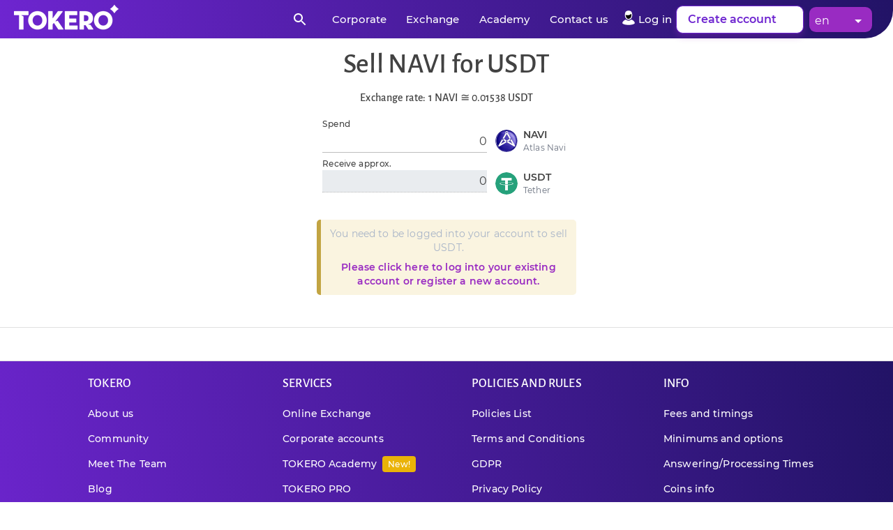

--- FILE ---
content_type: text/html; charset=utf-8
request_url: https://tokero.com/en/exchange/sell/navi/usdt/
body_size: 20993
content:
<!DOCTYPE html>
<html lang="en"><head><link rel="shortcut icon" href="https://cdn.tokero.com/content/favicon/favicon.ico">
  <link rel="manifest" href="https://cdn.tokero.com/content/favicon/site.webmanifest">

  <meta charset="utf-8">
  <meta name="viewport" content="width=device-width, initial-scale=1.0">
  <base href="/">

  <link href="https://cdn.tokero.com/content/bootstrap/bootstrap-grid.min.css" rel="stylesheet">
  <link href="https://cdn.tokero.com/content/bootstrap/bootstrap-utilities.min.css" rel="stylesheet">

  <link href="_content/MudBlazor/MudBlazor.min.css" rel="stylesheet">
  <link href="_content/CodeBeam.MudBlazor.Extensions/MudExtensions.min.css" rel="stylesheet">

  <link href="https://cdn.tokero.com/content/fonts/fa/css/all.min.css" rel="stylesheet">
  <link href="https://cdn.tokero.com/content/utils/lightbox/fancybox.min.css" rel="stylesheet">
  <link href="https://cdn.tokero.com/content/fonts/fonts.css" rel="stylesheet">

  <link href="_content/v5.css" rel="stylesheet">

  <!--Blazor:{"type":"server","prerenderId":"71066653c55843e491a22fe106379c32","key":{"locationHash":"77D12F14A8105320B1AAED6AE7E689DA0EC4483270A645E84079EAA0FFDF550D:5","formattedComponentKey":""},"sequence":0,"descriptor":"CfDJ8OqqQf8bzH5PgOnvfxl7S0yBRwUtKflmUqOWTVWzjeBf667zZP\u002BAx032J50IIurz2quS4glx2KtLEtyqghd4nDAoOaU9gFa20fmVOO/aUs\u002BvoTojeIjXC2RQzSBKEGI4OtkMxf9dwzXPfT12RBvN4\u002BnVoDZU5zgcZXVpjyQjAW8FhqtCKTMdMNwRldgDTuVcyB2\u002BZtOcW9is5IWl1ynQngayxMB0X20MChcmSOPIzJb7ovSwgm\u002BWrnmLDTUfns9p\u002BuIje8RorCFcmVYSBYeihM5fJKQh12xaHTkwAhKTuEC56w6/NhKwR03aYt/jsN44ZIWZlLN9AkFYYeDw1obEPuXx6FUYLIbPgVKD3SV05I0nwDARqUmQ81EBTs\u002BHAzb72p9mBFeR9hqewZXShFO3wmWVfdUdXVMir8I4O5Gv/8ihpFwhRKt4T995WF3t1TLLjiSZPvAcbHnu\u002B1xXfWnjr4fUCQ6jpFPbV6AZyTo1GL6qxe0khIJ82QzFJ3xTKGXV5b5kBJH56bG\u002BYIOx9YOBtLlj8yhVvt7x3EtXWyt0gcmASNT8XXV\u002B4Bgn6AeUbstgcFapyj9beafTIJ9Ug/Nj5G4="}--><title>Sell NAVI for USDT | TOKERO</title><meta name="title" content="Sell NAVI for USDT | Best Rates &amp; Secure Crypto Exchange | TOKERO" />
  <meta name="description" content="Sell NAVI for USDT now at the best rate and transfer to your your wallet today. TOKERO users get the best rates and fastest times!" />
  <link rel="canonical" href="https://tokero.com/en/exchange/sell/navi/usdt/" /><link rel="alternate" hreflang="x-default" href="https://tokero.com/en/exchange/sell/navi/usdt/)" /><link rel="alternate" hreflang="en" href="https://tokero.com/en/exchange/sell/navi/usdt/" /><link rel="alternate" hreflang="ro" href="https://tokero.com/ro/exchange/sell/navi/usdt/" /><link rel="alternate" hreflang="fr" href="https://tokero.com/fr/exchange/sell/navi/usdt/" /><link rel="alternate" hreflang="it" href="https://tokero.com/it/exchange/sell/navi/usdt/" /><link rel="alternate" hreflang="pl" href="https://tokero.com/pl/exchange/sell/navi/usdt/" /><link rel="alternate" hreflang="tr" href="https://tokero.com/tr/exchange/sell/navi/usdt/" /><meta property="og:title" content="Sell NAVI for USDT | Best Rates &amp; Secure Crypto Exchange" />
    <meta property="og:description" content="Sell NAVI for USDT now at the best rate and transfer to your your wallet today. TOKERO users get the best rates and fastest times!" />
    <meta property="og:url" content="https://tokero.com/en/exchange/sell/navi/usdt/" />
    <meta property="og:locale" content="en" />
    <meta property="og:type" content="website" />
    <meta property="og:image" content="https://cdn.tokero.com/content/images/og-image-1200.jpg" />
    <meta property="og:site_name" content="tokero.com" />
    <meta property="og:image:secure_url" content="https://cdn.tokero.com/content/images/og-image-1200.jpg" />
    <meta name="twitter:card" content="summary" />
    <meta name="twitter:site" content="@tokeroexchange" />
    <meta name="twitter:creator" content="@tokeroexchange" />
    <meta name="twitter:title" content="Sell NAVI for USDT | Best Rates &amp; Secure Crypto Exchange" />
    <meta name="twitter:description" content="Sell NAVI for USDT now at the best rate and transfer to your your wallet today. TOKERO users get the best rates and fastest times!" />
    <meta name="twitter:image" content="https://cdn.tokero.com/content/images/og-image-1200.jpg" /><meta property="fb:app_id" content="523137288472648" /><meta name="theme-color" content="#6E25D0">
  <meta name="msapplication-config" content="https://cdn.tokero.com/content/favicon/browserconfig.xml">
  <meta name="msapplication-TileColor" content="#ffffff">
  <link rel="preload" href="https://cdn.tokero.com/content/favicon/apple-touch-icon.png" as="image">
  <link rel="preload" href="https://cdn.tokero.com/content/favicon/favicon-32x32.png" as="image">
  <link rel="preload" href="https://cdn.tokero.com/content/favicon/favicon-16x16.png" as="image">
  <link rel="shortcut icon" href="https://cdn.tokero.com/content/favicon/favicon.ico">
  <link rel="mask-icon" href="https://cdn.tokero.com/content/favicon/safari-pinned-tab.svg"><script type="application/ld&#x2B;json">[{"type":"Product","productName":"Atlas Navi","brand":"Atlas Navi","description":"Sell NAVI for USDT now at the best rate and transfer to your your wallet today. TOKERO users get the best rates and fastest times!","images":"https://cdn.tokero.com/content/images/coins/NAVI.png","url":"https://tokero.com/en/exchange/buy/navi/usdt/","offers":{}}]</script><script type="application/ld&#x2B;json">{"@type":"BreadcrumbList","itemListElement":[{"@type":"ListItem","item":[{"@type":"WebPage","url":["https://tokero.com/"],"@context":{"name":"https://schema.org"}}],"position":[1],"name":["Home"],"@context":{"name":"https://schema.org"}},{"@type":"ListItem","item":[{"@type":"WebPage","url":["https://tokero.com/en/exchange/sell/navi/usdt//"],"@context":{"name":"https://schema.org"}}],"position":[2],"name":["Sell NAVI for USDT | Best Rates & Secure Crypto Exchange"],"@context":{"name":"https://schema.org"}}],"@context":{"name":"https://schema.org"}}</script><!--Blazor:{"prerenderId":"71066653c55843e491a22fe106379c32"}-->
  <script>
        (function(w,d,s,l,i){w[l]=w[l]||[];w[l].push({'gtm.start':
    new Date().getTime(),event:'gtm.js'});var f=d.getElementsByTagName(s)[0],
    j=d.createElement(s),dl=l!='dataLayer'?'&l='+l:'';j.async=true;j.src=
    'https://www.googletagmanager.com/gtm.js?id='+i+dl;f.parentNode.insertBefore(j,f);
    })(window,document,'script','dataLayer','GTM-MK599Q9M');
  </script>
  <style>
    #components-reconnect-modal {
      transition: visibility 0s linear 5000ms;
    }

      #components-reconnect-modal,
      #components-reconnect-modal.components-reconnect-hide {
        display: none;
      }

        #components-reconnect-modal.components-reconnect-show,
        #components-reconnect-modal.components-reconnect-failed,
        #components-reconnect-modal.components-reconnect-rejected {
          display: none;
        }
  </style></head>

<body><div id="components-reconnect-modal"></div>

  <!--Blazor:{"type":"server","prerenderId":"fc3fb41874fc4df6895ea961b7f2b928","key":{"locationHash":"D515CEE1ADACCB6C0A3860C4FFF9B058CE251CB26F1DB2A92DC6014253239DF5:16","formattedComponentKey":""},"sequence":1,"descriptor":"CfDJ8OqqQf8bzH5PgOnvfxl7S0yHT4ITSsyPbw6iZJ0wRUJeRrdRmOF8eyk/VbABDN/HGQp7naexnrqcvPNxJ1ZM6id5CSjc/jzaXu4YUXxguVER8KTkoEjyNxZDQKmiDuLSsn9dpKwo7HsQr56dR/Yh5oI8bI2BScs5bYtGnrgsx2TZNNORhFrc40O3J3AQpJmBgqmSVhO8kU15eTBpz/NDUCGyrlyJQcSKI6Rd3aXPwcBqVLO\u002BCx\u002B/vlb/KRsLxcWQlH9WalwN0PtuZBTqU/\u002BWbCYLrsOspQjPpc5VWz5gYuGsB08V8YLyv/CPVUxCQZLEvK3vP\u002BVsHVFOHy3j2Hzfz0R/W\u002BM3/u4B3qqYaOi22cY8x4W1uHtSYbMI\u002Bnyh3Oy8upvqv2UVAqAsaUCHAOaqMveqqiD64v12O1TCpeCrHqHsXN27PdnruRi2PeT6jO00QOX5SC9FfadJmrPKn\u002BnLAStGEfnmSBvyP\u002BCzW7or7RC0isfbvs97q1CZqo31hiwOr9xVeAvC\u002BGnAsnhTFJDZ82s="}--><style>
::-webkit-scrollbar {width: 8px;height: 8px;z-index: 1;}
::-webkit-scrollbar-track {background: transparent;}
::-webkit-scrollbar-thumb {background: #c4c4c4;border-radius: 1px;}
::-webkit-scrollbar-thumb:hover {background: #a6a6a6;}
html, body * {scrollbar-color: #c4c4c4 transparent;scrollbar-width: thin;}
</style>
<style>
    .mud-chart-serie:hover {
        filter: url(#lighten);
    }
</style>

<style>
:root{
--mud-palette-black: rgba(39,44,52,1);
--mud-palette-white: rgba(255,255,255,1);
--mud-palette-primary: rgba(110,37,208,1);
--mud-palette-primary-rgb: 110,37,208;
--mud-palette-primary-text: rgba(255,255,255,1);
--mud-palette-primary-darken: rgb(92,31,173);
--mud-palette-primary-lighten: rgb(130,60,221);
--mud-palette-primary-hover: rgba(110,37,208,0.058823529411764705);
--mud-palette-secondary: rgba(153,43,194,1);
--mud-palette-secondary-rgb: 153,43,194;
--mud-palette-secondary-text: rgba(255,255,255,1);
--mud-palette-secondary-darken: rgb(126,35,159);
--mud-palette-secondary-lighten: rgb(173,63,213);
--mud-palette-secondary-hover: rgba(153,43,194,0.058823529411764705);
--mud-palette-tertiary: rgba(30,200,165,1);
--mud-palette-tertiary-rgb: 30,200,165;
--mud-palette-tertiary-text: rgba(255,255,255,1);
--mud-palette-tertiary-darken: rgb(25,169,140);
--mud-palette-tertiary-lighten: rgb(42,223,187);
--mud-palette-tertiary-hover: rgba(30,200,165,0.058823529411764705);
--mud-palette-info: rgba(33,150,243,1);
--mud-palette-info-rgb: 33,150,243;
--mud-palette-info-text: rgba(255,255,255,1);
--mud-palette-info-darken: rgb(12,128,223);
--mud-palette-info-lighten: rgb(71,167,245);
--mud-palette-info-hover: rgba(33,150,243,0.058823529411764705);
--mud-palette-success: rgba(0,200,83,1);
--mud-palette-success-rgb: 0,200,83;
--mud-palette-success-text: rgba(255,255,255,1);
--mud-palette-success-darken: rgb(0,163,68);
--mud-palette-success-lighten: rgb(0,235,98);
--mud-palette-success-hover: rgba(0,200,83,0.058823529411764705);
--mud-palette-warning: rgba(255,152,0,1);
--mud-palette-warning-rgb: 255,152,0;
--mud-palette-warning-text: rgba(255,255,255,1);
--mud-palette-warning-darken: rgb(214,129,0);
--mud-palette-warning-lighten: rgb(255,167,36);
--mud-palette-warning-hover: rgba(255,152,0,0.058823529411764705);
--mud-palette-error: rgba(244,67,54,1);
--mud-palette-error-rgb: 244,67,54;
--mud-palette-error-text: rgba(255,255,255,1);
--mud-palette-error-darken: rgb(242,28,13);
--mud-palette-error-lighten: rgb(246,96,85);
--mud-palette-error-hover: rgba(244,67,54,0.058823529411764705);
--mud-palette-dark: rgba(66,66,66,1);
--mud-palette-dark-rgb: 66,66,66;
--mud-palette-dark-text: rgba(255,255,255,1);
--mud-palette-dark-darken: rgb(46,46,46);
--mud-palette-dark-lighten: rgb(87,87,87);
--mud-palette-dark-hover: rgba(66,66,66,0.058823529411764705);
--mud-palette-text-primary: rgba(66,66,66,1);
--mud-palette-text-secondary: rgba(0,0,0,0.5372549019607843);
--mud-palette-text-disabled: rgba(0,0,0,0.3764705882352941);
--mud-palette-action-default: rgba(0,0,0,0.5372549019607843);
--mud-palette-action-default-hover: rgba(0,0,0,0.058823529411764705);
--mud-palette-action-disabled: rgba(0,0,0,0.25882352941176473);
--mud-palette-action-disabled-background: rgba(0,0,0,0.11764705882352941);
--mud-palette-surface: rgba(255,255,255,1);
--mud-palette-background: rgba(255,255,255,1);
--mud-palette-background-gray: rgba(245,245,245,1);
--mud-palette-drawer-background: rgba(255,255,255,1);
--mud-palette-drawer-text: rgba(66,66,66,1);
--mud-palette-drawer-icon: rgba(97,97,97,1);
--mud-palette-appbar-background: rgba(110,37,208,1);
--mud-palette-appbar-text: rgba(255,255,255,1);
--mud-palette-lines-default: rgba(0,0,0,0.11764705882352941);
--mud-palette-lines-inputs: rgba(189,189,189,1);
--mud-palette-table-lines: rgba(224,224,224,1);
--mud-palette-table-striped: rgba(0,0,0,0.0196078431372549);
--mud-palette-table-hover: rgba(0,0,0,0.0392156862745098);
--mud-palette-divider: rgba(224,224,224,1);
--mud-palette-divider-light: rgba(0,0,0,0.8);
--mud-palette-skeleton: rgba(0,0,0,0.10980392156862745);
--mud-palette-gray-default: #9E9E9E;
--mud-palette-gray-light: #BDBDBD;
--mud-palette-gray-lighter: #E0E0E0;
--mud-palette-gray-dark: #757575;
--mud-palette-gray-darker: #616161;
--mud-palette-overlay-dark: rgba(33,33,33,0.4980392156862745);
--mud-palette-overlay-light: rgba(255,255,255,0.4980392156862745);
--mud-ripple-color: var(--mud-palette-text-primary);
--mud-ripple-opacity: 0.1;
--mud-ripple-opacity-secondary: 0.2;
--mud-elevation-0: none;
--mud-elevation-1: 0px 2px 1px -1px rgba(0,0,0,0.2),0px 1px 1px 0px rgba(0,0,0,0.14),0px 1px 3px 0px rgba(0,0,0,0.12);
--mud-elevation-2: 0px 3px 1px -2px rgba(0,0,0,0.2),0px 2px 2px 0px rgba(0,0,0,0.14),0px 1px 5px 0px rgba(0,0,0,0.12);
--mud-elevation-3: 0px 3px 3px -2px rgba(0,0,0,0.2),0px 3px 4px 0px rgba(0,0,0,0.14),0px 1px 8px 0px rgba(0,0,0,0.12);
--mud-elevation-4: 0px 2px 4px -1px rgba(0,0,0,0.2),0px 4px 5px 0px rgba(0,0,0,0.14),0px 1px 10px 0px rgba(0,0,0,0.12);
--mud-elevation-5: 0px 3px 5px -1px rgba(0,0,0,0.2),0px 5px 8px 0px rgba(0,0,0,0.14),0px 1px 14px 0px rgba(0,0,0,0.12);
--mud-elevation-6: 0px 3px 5px -1px rgba(0,0,0,0.2),0px 6px 10px 0px rgba(0,0,0,0.14),0px 1px 18px 0px rgba(0,0,0,0.12);
--mud-elevation-7: 0px 4px 5px -2px rgba(0,0,0,0.2),0px 7px 10px 1px rgba(0,0,0,0.14),0px 2px 16px 1px rgba(0,0,0,0.12);
--mud-elevation-8: 0px 5px 5px -3px rgba(0,0,0,0.2),0px 8px 10px 1px rgba(0,0,0,0.14),0px 3px 14px 2px rgba(0,0,0,0.12);
--mud-elevation-9: 0px 5px 6px -3px rgba(0,0,0,0.2),0px 9px 12px 1px rgba(0,0,0,0.14),0px 3px 16px 2px rgba(0,0,0,0.12);
--mud-elevation-10: 0px 6px 6px -3px rgba(0,0,0,0.2),0px 10px 14px 1px rgba(0,0,0,0.14),0px 4px 18px 3px rgba(0,0,0,0.12);
--mud-elevation-11: 0px 6px 7px -4px rgba(0,0,0,0.2),0px 11px 15px 1px rgba(0,0,0,0.14),0px 4px 20px 3px rgba(0,0,0,0.12);
--mud-elevation-12: 0px 7px 8px -4px rgba(0,0,0,0.2),0px 12px 17px 2px rgba(0,0,0,0.14),0px 5px 22px 4px rgba(0,0,0,0.12);
--mud-elevation-13: 0px 7px 8px -4px rgba(0,0,0,0.2),0px 13px 19px 2px rgba(0,0,0,0.14),0px 5px 24px 4px rgba(0,0,0,0.12);
--mud-elevation-14: 0px 7px 9px -4px rgba(0,0,0,0.2),0px 14px 21px 2px rgba(0,0,0,0.14),0px 5px 26px 4px rgba(0,0,0,0.12);
--mud-elevation-15: 0px 8px 9px -5px rgba(0,0,0,0.2),0px 15px 22px 2px rgba(0,0,0,0.14),0px 6px 28px 5px rgba(0,0,0,0.12);
--mud-elevation-16: 0px 8px 10px -5px rgba(0,0,0,0.2),0px 16px 24px 2px rgba(0,0,0,0.14),0px 6px 30px 5px rgba(0,0,0,0.12);
--mud-elevation-17: 0px 8px 11px -5px rgba(0,0,0,0.2),0px 17px 26px 2px rgba(0,0,0,0.14),0px 6px 32px 5px rgba(0,0,0,0.12);
--mud-elevation-18: 0px 9px 11px -5px rgba(0,0,0,0.2),0px 18px 28px 2px rgba(0,0,0,0.14),0px 7px 34px 6px rgba(0,0,0,0.12);
--mud-elevation-19: 0px 9px 12px -6px rgba(0,0,0,0.2),0px 19px 29px 2px rgba(0,0,0,0.14),0px 7px 36px 6px rgba(0,0,0,0.12);
--mud-elevation-20: 0px 10px 13px -6px rgba(0,0,0,0.2),0px 20px 31px 3px rgba(0,0,0,0.14),0px 8px 38px 7px rgba(0,0,0,0.12);
--mud-elevation-21: 0px 10px 13px -6px rgba(0,0,0,0.2),0px 21px 33px 3px rgba(0,0,0,0.14),0px 8px 40px 7px rgba(0,0,0,0.12);
--mud-elevation-22: 0px 10px 14px -6px rgba(0,0,0,0.2),0px 22px 35px 3px rgba(0,0,0,0.14),0px 8px 42px 7px rgba(0,0,0,0.12);
--mud-elevation-23: 0px 11px 14px -7px rgba(0,0,0,0.2),0px 23px 36px 3px rgba(0,0,0,0.14),0px 9px 44px 8px rgba(0,0,0,0.12);
--mud-elevation-24: 0px 11px 15px -7px rgba(0,0,0,0.2),0px 24px 38px 3px rgba(0,0,0,0.14),0px 9px 46px 8px rgba(0,0,0,0.12);
--mud-elevation-25: 0 5px 5px -3px rgba(0,0,0,.06), 0 8px 10px 1px rgba(0,0,0,.042), 0 3px 14px 2px rgba(0,0,0,.036);
--mud-default-borderradius: 4px;
--mud-drawer-width-left: 240px;
--mud-drawer-width-right: 240px;
--mud-drawer-width-mini-left: 56px;
--mud-drawer-width-mini-right: 56px;
--mud-appbar-height: 64px;
--mud-typography-default-family: 'Montserrat','Roboto','Arial','sans-serif';
--mud-typography-default-size: .875rem;
--mud-typography-default-weight: 400;
--mud-typography-default-lineheight: 1.43;
--mud-typography-default-letterspacing: .01071em;
--mud-typography-default-text-transform: none;
--mud-typography-h1-family: 'Montserrat','Roboto','Arial','sans-serif';
--mud-typography-h1-size: 6rem;
--mud-typography-h1-weight: 300;
--mud-typography-h1-lineheight: 1.167;
--mud-typography-h1-letterspacing: -.01562em;
--mud-typography-h1-text-transform: none;
--mud-typography-h2-family: 'Montserrat','Roboto','Arial','sans-serif';
--mud-typography-h2-size: 3.75rem;
--mud-typography-h2-weight: 300;
--mud-typography-h2-lineheight: 1.2;
--mud-typography-h2-letterspacing: -.00833em;
--mud-typography-h2-text-transform: none;
--mud-typography-h3-family: 'Montserrat','Roboto','Arial','sans-serif';
--mud-typography-h3-size: 3rem;
--mud-typography-h3-weight: 400;
--mud-typography-h3-lineheight: 1.167;
--mud-typography-h3-letterspacing: 0;
--mud-typography-h3-text-transform: none;
--mud-typography-h4-family: 'Montserrat','Roboto','Arial','sans-serif';
--mud-typography-h4-size: 2.125rem;
--mud-typography-h4-weight: 400;
--mud-typography-h4-lineheight: 1.235;
--mud-typography-h4-letterspacing: .00735em;
--mud-typography-h4-text-transform: none;
--mud-typography-h5-family: 'Montserrat','Roboto','Arial','sans-serif';
--mud-typography-h5-size: 1.5rem;
--mud-typography-h5-weight: 400;
--mud-typography-h5-lineheight: 1.334;
--mud-typography-h5-letterspacing: 0;
--mud-typography-h5-text-transform: none;
--mud-typography-h6-family: 'Montserrat','Roboto','Arial','sans-serif';
--mud-typography-h6-size: 1.25rem;
--mud-typography-h6-weight: 500;
--mud-typography-h6-lineheight: 1.6;
--mud-typography-h6-letterspacing: .0075em;
--mud-typography-h6-text-transform: none;
--mud-typography-subtitle1-family: 'Montserrat','Roboto','Arial','sans-serif';
--mud-typography-subtitle1-size: 1rem;
--mud-typography-subtitle1-weight: 400;
--mud-typography-subtitle1-lineheight: 1.75;
--mud-typography-subtitle1-letterspacing: .00938em;
--mud-typography-subtitle1-text-transform: none;
--mud-typography-subtitle2-family: 'Montserrat','Roboto','Arial','sans-serif';
--mud-typography-subtitle2-size: .875rem;
--mud-typography-subtitle2-weight: 500;
--mud-typography-subtitle2-lineheight: 1.57;
--mud-typography-subtitle2-letterspacing: .00714em;
--mud-typography-subtitle2-text-transform: none;
--mud-typography-body1-family: 'Montserrat','Roboto','Arial','sans-serif';
--mud-typography-body1-size: 1rem;
--mud-typography-body1-weight: 400;
--mud-typography-body1-lineheight: 1.5;
--mud-typography-body1-letterspacing: .00938em;
--mud-typography-body1-text-transform: none;
--mud-typography-body2-family: 'Montserrat','Roboto','Arial','sans-serif';
--mud-typography-body2-size: .875rem;
--mud-typography-body2-weight: 400;
--mud-typography-body2-lineheight: 1.43;
--mud-typography-body2-letterspacing: .01071em;
--mud-typography-body2-text-transform: none;
--mud-typography-input-family: 'Montserrat','Roboto','Arial','sans-serif';
--mud-typography-input-size: 1rem;
--mud-typography-input-weight: 400;
--mud-typography-input-lineheight: 1.1876;
--mud-typography-input-letterspacing: .00938em;
--mud-typography-input-text-transform: none;
--mud-typography-button-family: 'Montserrat','Roboto','Arial','sans-serif';
--mud-typography-button-size: .875rem;
--mud-typography-button-weight: 500;
--mud-typography-button-lineheight: 1.75;
--mud-typography-button-letterspacing: .02857em;
--mud-typography-button-text-transform: none;
--mud-typography-caption-family: 'Montserrat','Roboto','Arial','sans-serif';
--mud-typography-caption-size: .75rem;
--mud-typography-caption-weight: 400;
--mud-typography-caption-lineheight: 1.66;
--mud-typography-caption-letterspacing: .03333em;
--mud-typography-caption-text-transform: none;
--mud-typography-overline-family: 'Montserrat','Roboto','Arial','sans-serif';
--mud-typography-overline-size: .75rem;
--mud-typography-overline-weight: 400;
--mud-typography-overline-lineheight: 2.66;
--mud-typography-overline-letterspacing: .08333em;
--mud-typography-overline-text-transform: none;
--mud-zindex-drawer: 1100;
--mud-zindex-appbar: 1300;
--mud-zindex-dialog: 1400;
--mud-zindex-popover: 1200;
--mud-zindex-snackbar: 1500;
--mud-zindex-tooltip: 1600;
--mud-native-html-color-scheme: light;
}
</style>

<div class="mud-popover-provider"><div id="popovercontent-b8bc24c3-e596-41d9-9a8e-f7a9c8ab6542" data-ticks="0" class="mud-popover mud-popover-top-center mud-popover-anchor-bottom-center mud-popover-overflow-flip-onopen mud-popover-relative-width mud-paper mud-elevation-8 overflow-y-auto custom-select-popover language-popover custom-select-popover-topbar" style="transition-duration:251ms;transition-delay:0ms;max-height:300px;"></div><div id="popovercontent-6d797e6a-b1b3-4db3-ab62-f2b1aa5b123c" data-ticks="0" class="mud-popover mud-popover-top-center mud-popover-anchor-bottom-center mud-popover-overflow-flip-onopen mud-popover-relative-width mud-paper mud-elevation-8 overflow-y-auto custom-select-popover language-popover custom-select-popover-footer" style="transition-duration:251ms;transition-delay:0ms;max-height:300px;"></div></div>

<div id="mud-snackbar-container" class="mud-snackbar-location-top-right"></div>

<div class="mud-layout" style=""><div class="layout "><div class=""><div class="blazor-element"><nav class="no-tokero-blog-app fixed-top navigation" aria-label="Topbar menu" role="navigation"><div class="logoImage"><a href="/en/" title="TOKERO" class="logoImageLink" id="tokero-home-logo"><picture><img srcset="https://cdn.tokero.com/content/images/tokero-logo-white.png, https://cdn.tokero.com/content/images/tokero-logo-white-2x.png 2x, https://cdn.tokero.com/content/images/tokero-logo-white-3x.png 3x" type="image/png" width="150" height="50" /></picture></a></div>
    <ul class="menuContainer mr-5"><li class="flex items-center !mb-0 mr-2"><button type="button" class="mud-button-root mud-icon-button mud-ripple mud-ripple-icon" style="color:white" __internal_stopPropagation_onclick><span class="mud-icon-button-label"><svg class="mud-icon-root mud-svg-icon mud-icon-size-medium" focusable="false" viewBox="0 0 24 24" aria-hidden="true" role="img"><path d="M0 0h24v24H0z" fill="none"/><path d="M15.5 14h-.79l-.28-.27C15.41 12.59 16 11.11 16 9.5 16 5.91 13.09 3 9.5 3S3 5.91 3 9.5 5.91 16 9.5 16c1.61 0 3.09-.59 4.23-1.57l.27.28v.79l5 4.99L20.49 19l-4.99-5zm-6 0C7.01 14 5 11.99 5 9.5S7.01 5 9.5 5 14 7.01 14 9.5 11.99 14 9.5 14z"/></svg></span></button></li>
      <li class="hidden lg:flex !mb-0"><a href="/en/corporate/" class="menuItemText" id="corporate-header-link">Corporate</a></li>
      <li class="hidden lg:flex !mb-0"><a href="/en/exchange/" class="menuItemText" id="exchange-header-link">Exchange</a></li>
      <li class="hidden md:flex !mb-0"><a href="/en/academy/" class="menuItemText" id="academy-header-link">Academy</a></li>
      <li class="hidden md:flex !mb-0"><a href="/en/contact/" class="menuItemText" id="contact-us-header-link">Contact us</a></li><li class="flex !mb-0"><a href="/en/login/" class="navLinkTitle flex"><svg width="21" height="25" viewBox="0 2 24 24" fill="none" xmlns="http://www.w3.org/2000/svg"><path d="M16.25 7.5C16.25 11.6421 13.5637 15 10.25 15C6.93629 15 4.25 11.6421 4.25 7.5C4.25 3.35786 5.23438 0 10.25 0C15.2656 0 16.25 3.35786 16.25 7.5Z" fill="white"></path>
              <path d="M14.5 5C11.8849 8.49091 7.02546 7.48485 5.5 7C5.5 8.93939 6.8619 13.5 10 13.5C13.1381 13.5 16 9.5 14.5 5Z" fill="black"></path>
              <path fillRule="evenodd" clipRule="evenodd" fill="white" d="M5.85714 14.6429C4.14881 15.1309 0.585714 16.9857 0 20.5C0.488095 21.4762 3.22143 23.4286 10.25 23.4286C17.2786 23.4286 20.0119 21.4762 20.5 20.5C19.9143 16.9857 16.3512 15.1309 14.6429 14.6429C13.4714 15.8143 11.2262 16.5 10.25 16.5C9.27381 16.5 7.02857 15.8143 5.85714 14.6429Z"></path></svg>
            <span class="hidden md:flex text-white pt-[2px] pl-[2px]" id="login-header-link">Log in</span></a></li><li class="mr-2 !mb-0 hidden md:flex"><a href="/en/register/" class="button-white flex !pb-2 !pt-2" id="create-account-header-link">Create account <i class="fa-solid fa-arrow-right ml-2 mt-1 -mr-[6px] hidden xl:block"></i></a></li><li class="footer-language-selector  flex hidden md:block -mr-[10px]"><style>
  .custom-select-popover {
    min-width: 85px !important;
    width: 170px !important;
    max-width: 70%;
    overflow-x: hidden !important;
    white-space: normal !important;
  }

  .language-popover {
    color: white !important;
    background-color: #992bc2 !important;
  }

  .custom-select-popover-topbar {
    position: fixed !important;
    top: 45px !important;
    z-index: 9999;
  }

    .custom-select-popover-topbar > .mud-list > .mud-list-item > .mud-list-item-text {
      margin-left: 10px !important;
    }

  .custom-select-popover-footer {
    min-width: 135px !important;
    max-width: 100%;
  }

    .custom-select-popover-footer > .mud-list > .mud-list-item > .mud-list-item-text {
      margin-left: 25px !important;
    }

  .mud-input-slot > span > img {
    margin-bottom: 0px !important;
  }

  .footer-language-selector > mud-typography {
    display: flex !important;
    font-size: 12px !important;
  }
</style>

<div class="mud-select" id="selectrc65jwq1"><div class="mud-input-control mud-select bg-smoke-white px-2 pb-0 pt-1 text-gray-700 rounded-md border-none shadow-sm focus:border-blue-500 focus:ring focus:ring-blue-200" style="max-width: 170px !important; background-color: #992bc2 !important; display: flex!important; align-items: center"><div class="mud-input-control-input-container"><div class="mud-input mud-input-text mud-input-adorned-end mud-shrink mud-typography-input mud-select-input !text-white"><input class="mud-input-slot mud-input-root mud-input-root-text mud-input-root-adorned-end mud-select-input !text-white" id="" type="text" value="en" readonly inputmode="text" maxlength="524288" aria-invalid="false" aria-required="false" /><div class="mud-input-slot mud-input-root mud-input-root-text mud-input-root-adorned-end mud-select-input !text-white" style="display:none" tabindex="-1"></div><div class="mud-input-adornment mud-input-adornment-end mud-select-input !text-white"><svg class="mud-icon-root mud-svg-icon mud-icon-size-medium mud-input-adornment-icon" focusable="false" viewBox="0 0 24 24" aria-hidden="true" role="img" tabindex="-1"><path d="M0 0h24v24H0z" fill="none"/><path d="M7 10l5 5 5-5z"/></svg></div></div>
                <div id="popover-b8bc24c3-e596-41d9-9a8e-f7a9c8ab6542" class="mud-popover-cascading-value"></div></div></div></div>
    

</li>

      </ul></nav></div>


<style>
  .footer-language-selector {
    max-width: 90px !important;
  }

  .topbar-language-selector {
    margin-top: 55px !important;
  }

  .mud-select-input {
    display: flex !important;
  }

    .mud-select-input > span {
      margin-left: 4px !important;
      margin-bottom: 1px !important;
    }

  .navigation li {
    margin-bottom: 0px !important;
  }

  .topbar-dropdown {
    width: 170px !important;
    position: fixed !important;
    top: 45px !important;
    background-color: white !important;
    box-shadow: 0 5px 7px rgba(0, 0, 0, 0.2); /* soft shadow */
    border-radius: 8px; /* rounded corners */
  }

  @media(max-width: 770px) {
    .topbar-dropdown {
      right: 8px !important;
    }
  }
</style><div class="mud-main-content blazor-element"><div class="flex flex-col justify-between min-h-screen"><main><div class="flex flex-col">



<style>
  .mud-input-label.mud-input-label-animated.mud-input-label-text.mud-disabled.mud-input-label-inputcontrol {
    color: #424242;
  }
</style>

<div class="mb-4"><div class="row flex justify-center"><div class="col-12 lg:col-5 !max-w-[420px]"><div class="text-center"><h1 id="sell-title">Sell NAVI for USDT</h1>
        <h6 class="text-md mb-4">Exchange rate: 1 NAVI ≅ 0.01538 USDT</h6></div><form method="post" class="gap-8" action="/en/exchange/sell/navi/usdt/"><input type="hidden" name="_handler" value="exchange-sell" /><input type="hidden" name="__RequestVerificationToken" value="CfDJ8OqqQf8bzH5PgOnvfxl7S0xM03dGNSOKhiYOZLLMIjwp642q9pHL0BqDpq-wfw-CDTq4LKADPrExQDsXfajo5-oKWhPBBlqerrgYIAduucK17m5G5Xw2dA894BxuI8mB7GtEa6O5_FyDtiMv7WyppqA" />
            <div class="flex flex-col gap-y-3 mt-4"><div class="d-flex w-full p-1 align-items-start"><div class="d-flex flex-column justify-content-center flex-grow-1 ms-3"><div id="numericField2ie23hg6" class="mud-input-control mud-input-text-with-label mud-input-input-control mud-input-number-control mud-input-nospin w-100 exchange-input"><div class="mud-input-control-input-container"><div class="mud-input mud-input-text mud-input-text-with-label mud-input-underline mud-shrink mud-typography-input"><input class="mud-input-slot mud-input-root mud-input-root-text" id="exchange-sell-spend" type="text" value="0" placeholder="Enter amount" inputmode="decimal" pattern="[0-9,.\-]*" maxlength="524288" aria-invalid="false" aria-required="false" /><div class="mud-input-slot mud-input-root mud-input-root-text" style="display:none" tabindex="-1"></div></div><label class="mud-input-label mud-input-label-animated mud-input-label-text mud-input-label-inputcontrol" for="exchange-sell-spend">Spend</label></div></div></div>
                <div class="d-flex align-items-center !pl-0 !pr-0 ml-3 pt-3" style="width:120px;"><div class="d-flex align-items-center"><img src="https://cdn.tokero.com/content/images/coins/NAVI.png" alt="NAVI logo" class="w-8 h-8 rounded-full me-2" />
                    <div class="d-flex flex-column align-items-start"><div class="text-sm font-semibold">NAVI</div>
                      <div class="text-xs text-gray-500">Atlas Navi</div></div></div></div></div>

              <div class="d-flex w-full p-1 align-items-start"><div class="d-flex flex-column justify-content-center flex-grow-1 ms-3"><div id="numericFieldsv0f5aso" class="mud-input-control mud-input-text-with-label mud-input-input-control mud-input-number-control mud-input-nospin w-100 exchange-input"><div class="mud-input-control-input-container"><div class="mud-input mud-input-text mud-input-text-with-label mud-input-underline mud-shrink mud-disabled mud-typography-input" style="background-color:#e9ecef"><input class="mud-input-slot mud-input-root mud-input-root-text" id="exchange-sell-receive" type="text" value="0" placeholder="Enter amount" disabled inputmode="decimal" pattern="[0-9,.\-]*" maxlength="524288" aria-invalid="false" aria-required="false" /><div class="mud-input-slot mud-input-root mud-input-root-text" style="display:none"></div></div><label class="mud-input-label mud-input-label-animated mud-input-label-text mud-disabled mud-input-label-inputcontrol" for="exchange-sell-receive">Receive approx.</label></div></div></div>

                <div class="d-flex align-items-center !pl-0 !pr-0 ml-3 pt-4" style="width:120px;"><div class="d-flex align-items-center"><img src="https://cdn.tokero.com/content/images/coins/USDT.png" alt="USDT logo" class="w-8 h-8 rounded-full me-2" />
                    <div class="d-flex flex-column align-items-start"><div class="text-sm font-semibold">USDT</div>
                      <div class="text-xs text-gray-500">Tether</div></div></div></div></div></div><div class="warning-container mx-2 text-center"><div class="text-white-gray">You need to be logged into your account to sell USDT.
                  <a href="/en/login-or-register/?returnUrl=/en/exchange/sell/navi/usdt/" class="text-secondary mt-2 inline-block font-semibold">Please click here to log into your existing account or register a new account.</a></div></div></form></div></div></div></div></main><div>
            
            <div class="w-full" style="border-top: 1px solid #e0e0e0 !important; border-bottom: 1px solid #e0e0e0 !important;"><nav arialabel="breadcrumb" class="blazor-element breadcrumb h-[47px] items-center container"></nav></div><style>
  .mud-breadcrumbs {
    padding: 0 !important;
    height: 55px !important;
  }

  .rewardsCard {
    margin-top: 0.5rem;
    text-align: center;
  }

    .rewardsCard > .referralLink {
      color: #6e25d0;
      text-align: center;
    }

    .rewardsCard > .shareButtonsContainer {
      margin-top: 1rem;
      margin-bottom: 1rem;
      display: flex;
      justify-content: center;
    }

      .rewardsCard > .shareButtonsContainer > button {
        margin-right: 1.5rem;
        margin-left: 1.5rem;
        display: flex;
        border-radius:8px !important;
      }
</style>
            <div class=""><footer class="blazor-element w-full py-4 footer-component pt-5" style="padding-bottom: 0px !important;"><div class="m-0 more-container flex justify-center md:justify-around footer-list pb-3 ml-2"><div class="row align-center justify-center"><div class="text-white title-text grid grid-cols-1 md:grid-cols-4 gap-x-0 lg:gap-x-14" style="padding-left: 0px !important; padding-right: 0px !important"><div class="col-10 lg:col-8 pl-1 lg:pl-3 break-normal md:whitespace-normal lg:whitespace-nowrap"><h3 class="mb-4 text-lg">TOKERO</h3>
                <ul class="space-y-2 pl-0 text-sm list-none"><li class="md:!whitespace-nowrap"><a id="tokero-footer-about-us" data-testid="tokero-footer-about-us" href="/en/about-us/" target="_self" class="text-white">About us</a></li><li class="md:!whitespace-nowrap"><a id="tokero-footer-community" data-testid="tokero-footer-community" href="/en/community/" target="_self" class="text-white">Community</a></li><li class="md:!whitespace-nowrap"><a id="tokero-footer-meet-the-team" data-testid="tokero-footer-meet-the-team" href="/en/team/" target="_self" class="text-white">Meet The Team</a></li><li class="md:!whitespace-nowrap"><a id="tokero-footer-blog" data-testid="tokero-footer-blog" href="/en/blog/" target="_self" class="text-white">Blog</a></li><li class="md:!whitespace-nowrap"><a id="tokero-footer-careers" data-testid="tokero-footer-careers" href="/en/page/careers/" target="_self" class="text-white">HiCryptoCareer!</a></li><li class="md:!whitespace-nowrap"><a id="tokero-footer-webinars" data-testid="tokero-footer-webinars" href="/en/webinars/" target="_self" class="text-white">Webinars</a></li><li class="md:!whitespace-nowrap"><a id="tokero-footer-launchpad-events" data-testid="tokero-footer-launchpad-events" href="/en/launchpad/" target="_self" class="text-white">Launchpad Events</a></li><li class="md:!whitespace-nowrap"><a id="tokero-footer-downloadable-assets" data-testid="tokero-footer-downloadable-assets" href="/en/downloads/" target="_self" class="text-white">Downloadable Assets</a></li></ul></div>
              <hr class="border-t-gray-700 w-full border md:hidden">

              
              <div class="col-10 lg:col-8 pl-2 lg:pl-3 break-normal md:whitespace-normal lg:whitespace-nowrap"><h3 class="mb-4 text-lg uppercase">Services</h3>
                <ul class="space-y-2 pl-0 mb-2 text-sm list-none"><li><a id="services-footer-online-exchange" data-testid="services-footer-online-exchange" href="/en/exchange/" target="_self" class="text-white">Online Exchange</a></li><li><a id="services-footer-corporate-accounts" data-testid="services-footer-corporate-accounts" href="/en/corporate/" target="_self" class="text-white">Corporate accounts</a></li><li><a id="services-footer-academy" data-testid="services-footer-academy" href="/en/academy/" target="_self" class="text-white">TOKERO Academy<span class="bg-yellow-500 text-white px-2 py-1 ml-2 rounded text-xs">New!</span></a></li><li><a id="services-footer-pro" data-testid="services-footer-pro" href="/en/page/pro/" target="_self" class="text-white">TOKERO PRO</a></li><li><a id="services-footer-ventures" data-testid="services-footer-ventures" href="/en/page/tokero-ventures/" target="_self" class="text-white">TOKERO Ventures<span class="bg-yellow-500 text-white px-2 py-1 ml-2 rounded text-xs">New!</span></a></li><li><a id="services-footer-crypto-spots" data-testid="services-footer-crypto-spots" href="/en/crypto-spots/romania/" target="_self" class="text-white">Crypto Spots</a></li><li><a id="services-footer-referrals" data-testid="services-footer-referrals" href="/en/referral-program/" target="_self" class="text-white">Referral</a></li><li><a id="services-footer-contact" data-testid="services-footer-contact" href="/en/contact/" target="_self" class="text-white">Contact us</a></li><li><a id="services-footer-apply-for-listing" data-testid="services-footer-apply-for-listing" href="/en/get-listed/" target="_self" class="text-white">Apply For Listing</a></li><li><a id="services-footer-launchpad" data-testid="services-footer-launchpad" href="/en/page/tokero-launchpad-listing/" target="_self" class="text-white">TOKERO Launchpad<span class="bg-yellow-500 text-white px-2 py-1 ml-2 rounded text-xs">New!</span></a></li></ul>
                <div class="footer-language-selector mt-1 flex max-w-[450px] text-center"><style>
  .custom-select-popover {
    min-width: 85px !important;
    width: 170px !important;
    max-width: 70%;
    overflow-x: hidden !important;
    white-space: normal !important;
  }

  .language-popover {
    color: white !important;
    background-color: #992bc2 !important;
  }

  .custom-select-popover-topbar {
    position: fixed !important;
    top: 45px !important;
    z-index: 9999;
  }

    .custom-select-popover-topbar > .mud-list > .mud-list-item > .mud-list-item-text {
      margin-left: 10px !important;
    }

  .custom-select-popover-footer {
    min-width: 135px !important;
    max-width: 100%;
  }

    .custom-select-popover-footer > .mud-list > .mud-list-item > .mud-list-item-text {
      margin-left: 25px !important;
    }

  .mud-input-slot > span > img {
    margin-bottom: 0px !important;
  }

  .footer-language-selector > mud-typography {
    display: flex !important;
    font-size: 12px !important;
  }
</style>

<div class="mud-select" id="selectocw23t46"><div class="mud-input-control mud-select bg-smoke-white px-2 pb-0 pt-1 text-gray-700 rounded-md border-none shadow-sm focus:border-blue-500 focus:ring focus:ring-blue-200" style="max-width: 110px !important; width:110px !important; background-color: #992bc2 !important; display: flex!important; align-items: center;"><div class="mud-input-control-input-container"><div class="mud-input mud-input-text mud-input-adorned-end mud-shrink mud-typography-input mud-select-input !text-white !text-sm"><input class="mud-input-slot mud-input-root mud-input-root-text mud-input-root-adorned-end mud-select-input !text-white !text-sm" id="" type="text" value="en" readonly inputmode="text" maxlength="524288" aria-invalid="false" aria-required="false" /><div class="mud-input-slot mud-input-root mud-input-root-text mud-input-root-adorned-end mud-select-input !text-white !text-sm" style="display:none" tabindex="-1"></div><div class="mud-input-adornment mud-input-adornment-end mud-select-input !text-white !text-sm"><svg class="mud-icon-root mud-svg-icon mud-icon-size-medium mud-input-adornment-icon" focusable="false" viewBox="0 0 24 24" aria-hidden="true" role="img" tabindex="-1"><path d="M0 0h24v24H0z" fill="none"/><path d="M7 10l5 5 5-5z"/></svg></div></div>
                <div id="popover-6d797e6a-b1b3-4db3-ab62-f2b1aa5b123c" class="mud-popover-cascading-value"></div></div></div></div>
    

</div></div>
              <hr class="border-t-gray-700 w-full border md:hidden">

              
              <div class="col-10 lg:col-8 pl-1 lg:pl-3 break-normal md:whitespace-normal lg:whitespace-nowrap"><h3 class="mb-4 text-lg uppercase">Policies and rules</h3>
                <ul class="space-y-2 pl-0 text-sm list-none"><li><a id="policies-footer-policies-list" data-testid="policies-footer-policies-list" href="/en/policies/" target="_self" class="text-white">Policies List</a></li><li><a id="policies-footer-terms" data-testid="policies-footer-terms" href="/en/policies/terms-of-service/" target="_self" class="text-white">Terms and Conditions</a></li><li><a id="policies-footer-gdpr" data-testid="policies-footer-gdpr" href="/en/policies/gdpr/" target="_self" class="text-white">GDPR</a></li><li><a id="policies-footer-privacy" data-testid="policies-footer-privacy" href="/en/policies/privacy/" target="_self" class="text-white">Privacy Policy</a></li><li><a id="policies-footer-kyc" data-testid="policies-footer-kyc" href="/en/policies/kyc/" target="_self" class="text-white">KYC</a></li><li><a id="policies-footer-cookies" data-testid="policies-footer-cookies" href="/en/policies/cookies/" target="_self" class="text-white">Cookies</a></li></ul></div>
              <hr class="border-t-gray-700 w-full border md:hidden">

              
              <div class="col-10 lg:col-8 pl-1 lg:pl-3 break-normal md:whitespace-normal lg:whitespace-nowrap"><h3 class="mb-4 text-lg uppercase">Info</h3>
                <ul class="space-y-2 pl-0 text-sm list-none"><li><a id="info-footer-fees-and-timings" data-testid="info-footer-fees-and-timings" href="/en/policies/fees/" target="_self" class="text-white">Fees and timings</a></li><li><a id="info-footer-minimums-and-options" data-testid="info-footer-minimums-and-options" href="/en/policies/minimums-and-options/" target="_self" class="text-white">Minimums and options</a></li><li><a id="info-footer-answering-times" data-testid="info-footer-answering-times" href="/en/policies/answering-times/" target="_self" class="text-white">Answering/Processing Times</a></li><li><a id="info-footer-coins-info" data-testid="info-footer-coins-info" href="/en/info/" target="_self" class="text-white">Coins info</a></li><li><a id="info-footer-non-banking-days" data-testid="info-footer-non-banking-days" href="/en/non-banking-days/" target="_self" class="text-white">Non-banking days</a></li><li><a id="info-footer-nacp" data-testid="info-footer-nacp" href="https://www.anpc.ro/" target="_blank" class="text-white">NACP</a></li><li><a id="info-footer-online-dispute-resolution" data-testid="info-footer-online-dispute-resolution" href="https://consumer-redress.ec.europa.eu/index_en" target="_blank" class="text-white">Online Dispute Resolution</a></li></ul></div></div></div></div><div class="newsletter py-5"><div class="newsletter-container px-4"><form method="post" class="mx-auto w-full max-w-5xl" action="/en/exchange/sell/navi/usdt/"><input type="hidden" name="_handler" value="subscribe-to-newsletter" /><input type="hidden" name="__RequestVerificationToken" value="CfDJ8OqqQf8bzH5PgOnvfxl7S0xM03dGNSOKhiYOZLLMIjwp642q9pHL0BqDpq-wfw-CDTq4LKADPrExQDsXfajo5-oKWhPBBlqerrgYIAduucK17m5G5Xw2dA894BxuI8mB7GtEa6O5_FyDtiMv7WyppqA" />

      <div class="gap-2 lg:gap-4 flex flex-col text-center lg:flex-row items-top blazor-element"><h3 class="text-gray-600 text-lg font-bold uppercase mb-auto lg:mt-2">Newsletter</h3>

        <div class="mud-input-control mud-input-input-control subscribe-newsletter-input w-full text-sm lg:w-80 bg-transparent rounded-xl"><div class="mud-input-control-input-container"><div class="mud-input mud-input-outlined mud-shrink mud-typography-input"><input class="mud-input-slot mud-input-root mud-input-root-outlined" id="mudinputc44f3xo4" type="text" value="" placeholder="Please type your email address here" inputmode="text" maxlength="524288" aria-invalid="false" aria-required="false" /><div class="mud-input-slot mud-input-root mud-input-root-outlined" style="display:none" tabindex="-1"></div><div class="mud-input-outlined-border"></div></div></div></div>

        <div class="flex justify-center"><button type="submit" class="mud-button-root mud-button mud-button-outlined mud-button-outlined-primary mud-button-outlined-size-small mud-ripple button-white !text-sm !px-5 !py-2 mb-auto" __internal_stopPropagation_onclick><span class="mud-button-label"><div class="gap-2 flex items-center justify-center"><span class="text-sm font-semibold">Subscribe</span>
              <i class="fas fa-paper-plane text-sm"></i></div></span></button></div></div></form></div>


<style>
  .subscribe-newsletter-input {
    border: 0.1rem solid transparent
  }

  .subscribe-newsletter-input input {
    font-size: 0.875rem;
    background-color: #f5f5f5 !important;
    border-radius: 0.6rem !important;
  }

  .subscribe-newsletter-input .mud-input-outlined {
    border-radius: 0.6rem !important;
  }

  .subscribe-newsletter-input .mud-input-outlined-border {
    /* Set the border-radius to match your desired style (e.g., rounded-xl = 0.75rem) */
    border-radius: 0.6rem !important;
  }

  /* OPTIONAL: If the label's clipping causes an issue,
     you may need to ensure the main input container also respects the radius.
  */
  .subscribe-newsletter-input .mud-input.mud-input-outlined {
    border-radius: 0.6rem !important;
  }

  .newsletter-container .mud-input > input.mud-input-root,
  .newsletter-container .mud-input > textarea.mud-input-root,
  .newsletter-container div.mud-input-slot.mud-input-root {
    font-size: 12px !important;
  }

  .newsletter-container .mud-input > input.mud-input-root-outlined {
    padding: 12.5px 14px;
  }

  .newsletter-container .mud-input > input.mud-input-root {
    background-color: #f5f5f5 !important;
  }
</style></div><div class="social-media-container flex flex-row justify-center sm-links pt-2 pb-5"><a href="/en/link/sm-facebook/" title="Visit us on Facebook" target="_blank" class="p-2"><i class="fa-brands fa-facebook"></i></a>
  <a href="/en/link/sm-twitter/" title="Visit us on X" target="_blank" class="p-2"><i class="fa-brands fa-x-twitter"></i></a>

  <a href="/en/link/sm-instagram/" title="Visit us on Instagram" target="_blank" class="p-2"><i class="fa-brands fa-instagram"></i></a>
  <a href="/en/link/sm-linkedin/" title="Visit us on LinkedIn" target="_blank" class="p-2"><i class="fa-brands fa-linkedin"></i></a>

  <a href="/en/link/sm-youtube/" title="Visit us on Youtube" target="_blank" class="p-2"><i class="fa-brands fa-youtube"></i></a>

  <a href="/en/link/sm-pinterest/" title="Visit us on Pinterest" target="_blank" class="p-2"><i class="fa-brands fa-pinterest"></i></a>

  <a href="/en/link/sm-bitcointalk/" title="Visit us on Bitcoin Talk" target="_blank" class="p-2"><i class="fa-brands fa-bitcoin"></i></a>

  <a href="/en/link/sm-telegram/" title="Visit us on Telegram" target="_blank" class="p-2"><i class="fa-brands fa-telegram"></i></a></div>

        <span class="flex justify-center font-xl text-[#fff9] newsletter py-8 tkr-span">&#xA9; 2017 - 2026 by TOKERO</span></footer></div><style>
  .sm-links {
    background-color: #0003;
    border-bottom: 1px solid white;
  }

  .corporate-page .footer-component {
    background: linear-gradient(81.57deg, #1e3a8a, #0a172a);
    color: #fff;
  }

  .footer-component {
    background: linear-gradient(81.57deg, #6e25d0, #221366);
    color: #fff;
  }

    .footer-component .mud-list-item-text {
      padding-left: 12px;
    }

  .newsletter {
    background-color: #0003;
  }

  .sm-links a.p-2 {
    color: #fff;
    font-size: 32px;
  }

  @media (max-width: 576px) {
    .sm-links a.p-2 {
      font-size: 24px;
    }
  }

  .newsletter h3 {
    color: #fff !important;
  }

  .newsletter .mud-button {
    background-color: #fff !important;
  }

  .hiring {
    background-color: white;
    color: #6d37dc;
  }

  .footer-list {
    border-bottom: 1px solid white;
  }

  .language-selector img.mud-image.object-fill.object-center {
    /* we need this here not just for the margin, but specifically for the img part which we cannot touch otherwise in the class itself */
    margin-right: 6px;
  }

  .mud-list .mud-list-item.mud-list-item-gutters.mud-list-item-clickable {
    /* we cannot use a specific class here as it's a popover */
    padding: 4px;
    color: #992bc2;
  }

  .newsletter .mud-input > input.mud-input-root-outlined.mud-input-root:-webkit-autofill {
    border-radius: 4px;
  }
</style></div></div></div>
    <div class="mobile blazor-element mobile-bottom-menu-padding"><nav class="text-gray-500 shadow-z-depth-2 bg-white bottom-0 fixed z-50 w-full rounded-t-lg text-[11px] md:hidden shadow-xl"><ul class="gap-1 p-0 m-0 flex list-none justify-around"><li class="p-0 m-0"><a href="/en/register/" class="py-3 flex list-none flex-col items-center justify-around"><img src="https://cdn.tokero.com/content/images/vectorials/actions/purple/register.svg" alt="Register" width="20" height="20" class="block flex flex-col items-center justify-center space-y-[2px]" />
    <span class="text-gray-500 transition-colors duration-200 hover:text-primary">Register</span></a></li><li class="p-0 m-0"><a href="/en/corporate/" class="py-3 flex list-none flex-col items-center justify-around"><img src="https://cdn.tokero.com/content/images/vectorials/actions/purple/corporate.svg" alt="Corporate" width="20" height="20" class="block flex flex-col items-center justify-center space-y-[2px]" />
    <span class="text-gray-500 transition-colors duration-200 hover:text-primary">Corporate</span></a></li><li class="p-0 m-0"><a href="/en/exchange/" class="py-3 flex list-none flex-col items-center justify-around"><img src="https://cdn.tokero.com/content/images/vectorials/actions/purple/exchange.svg" alt="Exchange" width="20" height="20" class="block flex flex-col items-center justify-center space-y-[2px]" />
    <span class="text-gray-500 transition-colors duration-200 hover:text-primary">Exchange</span></a></li><li class="p-0 m-0"><a href="/en/contact/" class="py-3 flex list-none flex-col items-center justify-around"><img src="https://cdn.tokero.com/content/images/vectorials/actions/purple/contact.svg" alt="Contact" width="20" height="20" class="block flex flex-col items-center justify-center space-y-[2px]" />
    <span class="text-gray-500 transition-colors duration-200 hover:text-primary">Contact</span></a></li></ul></nav></div>
    </div></div></div>

<script>
    window.httpWrapper = async (fetchCallback) => {
    try {
    const response = await fetchCallback();
    const text = await response.text();

    if (response.ok) {
    try {
    const result = JSON.parse(text);
    return {
    successful: true,
    result,
    };
    }
    catch {
    return {
    successful: true,
    result: text,
    }
    }
    }

    return {
    successful: false,
    errorMessage: text,
    };
    }
    catch (ex) {
    console.error(ex);
    return {
    successful: false,
                                                                                                                                                                                                                                                                    errorMessage: "An error was encountered",
    };
    }
    }</script>

<script>
  window.getUtcOffset = () => {
    try{
      const offsetInMinutes = new Date().getTimezoneOffset();
      return -offsetInMinutes;
    } catch (err) {
      console.error("getUtcOffset failed", err);
      return 0;
    }
  };

  window.getUserTimeZone = function () {
    return Intl.DateTimeFormat().resolvedOptions().timeZone;
  };

  window.getUserTime = function () {
    return new Date().toLocaleString();
  };

  window.httpGet = async (url) => {
    const fetchCallback = async () => {
      const requestInit = {
        method: 'GET',
        headers: {
          'Is-Corproate-State': window.isCorporate() ? 'true' : 'false',
          'tokero-version': TokeroVersion || 'V5'
        },
        credentials: 'include',
      };
      const response = await fetch(url, requestInit);

      return response;
    };

    const httpWrapperResult = await window.httpWrapper(fetchCallback);
    return httpWrapperResult;
  }

  window.httpPost = async (url, input) => {
    const fetchCallback = async () => {
      const requestInit = {
        method: 'POST',
        headers: {
          'Content-Type': 'application/json',
          'Is-Corproate-State': window.isCorporate() ? 'true' : 'false',
          'tokero-version': TokeroVersion || 'V5'
        },
        credentials: 'include',
      };
      if (input) {
        requestInit.body = JSON.stringify(input);
      }

      const response = await fetch(url, requestInit);

      return response;
    };

    const httpWrapperResult = await window.httpWrapper(fetchCallback);
    return httpWrapperResult;
  }

  window.isCorporate = function() {
    const urlPath = window.location.pathname;
    const segments = urlPath.split('/').filter(Boolean);

    return segments.length >= 3 && segments[1] === 'corporate';
  }

  window.getUserAgent = () => {
    return window.navigator.userAgent;
  };

  // TODO: Create a separate function for sending gtag commands with `window.gtag(...)`
  window.pushGtagEventToDataLayer = (eventArgs) => {
    if (!window.dataLayer) {
      return;
    }

    const sharedArgs = {};

    // TODO: add debug_mode for development envs

    const gtagArgs = {
      ...sharedArgs,
      ...eventArgs,
    };
    window.dataLayer.push(gtagArgs);
  };

    window.dataLayer = window.dataLayer || [];
    function gtag(){dataLayer.push(arguments);}

    window.sendGtagCommand = function (args, maxMsToWaitForGtag, msPerRetry) {
    setTimeout(() => {
      let gtagRetries = maxMsToWaitForGtag / msPerRetry;
      const intervalId = setInterval(() => {
        gtagRetries -= 1;

        if (window.dataLayer && window.gtag) {
          const sharedArgs = {};
          if (args.isGtagDebugEnabled === true) {
            sharedArgs.debug_mode = true;
          }

          if ('args' in args) {
            const gtagArgs = {
              ...sharedArgs,
              ...args.args,
            };
            window.dataLayer.push(gtagArgs);

            clearInterval(intervalId);
            return;
          }

          const commandParameters = {
            ...sharedArgs,
            ...(args.commandParameters ?? {}),
          };

          if ('commandAction' in args) {
            window.gtag(args.command, args.commandAction, commandParameters);
          } else {
            window.gtag(args.command, commandParameters);
          }

          clearInterval(intervalId);
          return;
        }
      }, msPerRetry);
    }, 100);
  }

   window.copyToClipboard = async function (text, dotNetHelper, delayMS) {
      try {
          await navigator.clipboard.writeText(text);

          if (dotNetHelper && delayMS > 0) {
              setTimeout(() => {
                  dotNetHelper.invokeMethodAsync("OnCopyCompleted");
              }, delayMS);
          }
      } catch (err) {
          console.error("Clipboard copy failed", err);
      }
  };

  window.initializeFancybox = () => {
    if (window.Fancybox) {
      Fancybox.bind(".lightbox");
    }
  };

  window.setCookie = function (name, value, days = 30) {
     let expires = "";
     if (days) {
         let date = new Date();
         date.setTime(date.getTime() + days * 24 * 60 * 60 * 1000);
         expires = "; expires=" + date.toUTCString();
     }
     document.cookie = name + "=" + encodeURIComponent(JSON.stringify(value)) + "; path=/" + expires;
   };

   window.getCookie = function (name) {
     let nameEQ = name + "=";
     try {
       let ca = document.cookie.split(';');
       for (let i = 0; i < ca.length; i++) {
           let c = ca[i].trim();
           if (c.indexOf(nameEQ) === 0) {
                try {
                  return decodeURIComponent(c.substring(nameEQ.length, c.length));
                } catch (e) {
                    console.error("Cookie value could not be decoded", e);
                    return null;
                }
           }
       }
     }
     catch(e){
       return null
     }
     return null;
   };

   window.checkCookie = function (name) {
       return document.cookie.split(';').some((c) => c.trim().startsWith(name + "="));
   };

   window.deleteCookie = function (name) {
       document.cookie = name + "=; expires=Thu, 01 Jan 1970 00:00:00 UTC; path=/;";
   };

  async function downloadFileFromStream(fileName, contentStreamReference, mimeType = 'application/pdf') {
    //TODO: see if we can use only this and remove the downloadFileFromStream from the Lottie component
    const arrayBuffer = await contentStreamReference.arrayBuffer();
    const blob = new Blob([arrayBuffer]);


    if (isMobileApp() && window.ReactNativeWebView !== undefined) {
      const base64data = await arrayBufferToBase64(blob);

      //call like it is on react => handleDownloadDiploma
      window.ReactNativeWebView?.postMessage(
        JSON.stringify({
          type: 'downloadFile',
          data: base64data,
          fileName: fileName,
          mimeType,
        })
      );
    } else {

      const url = URL.createObjectURL(blob);
      const anchorElement = document.createElement('a');
      anchorElement.href = url;
      anchorElement.download = fileName ?? '';
      anchorElement.click();
      anchorElement.remove();
      URL.revokeObjectURL(url);
    }
  }

  window.tokeroUserAgents = {
    android: 'tokero-android-app',
    ios: 'tokero-ios-app',
    v36: 'LDVMobileApp',
    expo: 'tokero-expo-app',
    tokeroandroid: 'tokero-android',
    tokeroios: 'tokero-ios',
    app: 'tokero-app',
    blogwebview: 'tokero-blog'
  };

    window.isMobileBrowser = () => {
     const userAgent = navigator.userAgent;
     const mobileBrowser = userAgent.includes('Android') || userAgent.includes('Iphone') || userAgent.includes('iPhone');
     return mobileBrowser;
    }

     window.isIOSMobileApp = () => {
     const userAgent = navigator.userAgent;
     const IOSmobileApp = userAgent.includes('tokero-ios-app');
     return IOSmobileApp;
    }

    window.isMobileBrowserAndroid = () => {
     const userAgent = navigator.userAgent;
     const mobileBrowser = userAgent.includes('Android');
     return mobileBrowser;
    }

    window.isMobileBrowserIos = () => {
     const userAgent = navigator.userAgent;
     const mobileBrowser = userAgent.includes('Iphone') || userAgent.includes('iPhone') || userAgent.includes('Ipad') || userAgent.includes('iPad') || userAgent.includes('Ipod') || userAgent.includes('iPod');
     return mobileBrowser;
    }

   window.isMobileApp = () => {
    const userAgent = navigator.userAgent;

    const knownUA = Object.values(window.tokeroUserAgents || {});
    const hasKnownMobileAppUserAgent = knownUA.some(ua => userAgent.includes(ua));

    if (hasKnownMobileAppUserAgent) {
      return true;
    }

    // if there is no custom user agent, is not mobile app
    return false;
  };


  window.initiateInBrowserCountdown = (dotNetHelper, timeoutMs, onSecondPassedName, onCountdownEndName) =>
  {
    const intervalLengthMs = 1000; // 1 second
    let remainingSeconds = Math.ceil(timeoutMs / intervalLengthMs);

    const tickingInterval = setInterval(() =>
    {
      remainingSeconds -= 1;

      if (onSecondPassedName)
      {
        dotNetHelper.invokeMethodAsync(onSecondPassedName, remainingSeconds);
      }

      if (remainingSeconds <= 0)
      {
        if (onCountdownEndName)
        {
          dotNetHelper.invokeMethodAsync(onCountdownEndName);
        }

        clearInterval(tickingInterval);
      }
    }, intervalLengthMs)
  }

  window.dispatchBlazorLoaded = function () {
    const event = new CustomEvent("blazorLoaded");
    window.dispatchEvent(event);
  };

  window.isSafari = () =>
  {
    const userAgent = navigator.userAgent;
    const isChrome = userAgent.includes('Chrome') || userAgent.includes('CriOS');
    const isSafari = !isChrome && userAgent.includes('Safari');

    if(isSafari)
    {
      return true;
    }

    return false;
  }

  window.getCurrentUrl = function() {
      if (typeof window.location === "undefined" || window.location === null || typeof window.location.href === "undefined" || window.location.href === null) {
          return "";
      }
      return window.location.href;
  };

  window.getWindowName = function() {
      if (typeof window.name === "undefined" || window.name === null) {
          return "";
      }
      return window.name;
  };

    window.getPageTitle = function() {
      if (typeof document.title === "undefined" || document.title === null) {
          return "";
      }
      return document.title;
  };

  window.fromBase64 = (data) =>
  {
    const decodedData = atob(data);
    const chunks8 = new Uint8Array(decodedData.length);

    for (let i = 0; i < chunks8.length; i += 1) {
      chunks8[i] = decodedData.charCodeAt(i);
    }

    /**
     * What this does is it takes every two 8-bit chunks and at each index of the 16-bit array
     * it stores `256 * chunks8[oddIndex] + chunks8[evenIndex]`
     */
    const chunks16 = new Uint16Array(chunks8.buffer);

    return String.fromCharCode(...chunks16);
  }

   window.toBase64 = (data) =>
  {
    const chunks16 = new Uint16Array(data.length);

    for (let i = 0; i < chunks16.length; i += 1) {
      chunks16[i] = data.charCodeAt(i);
    }

    /**
     * What this does is it takes each 16-bit chunk and performs the following operations:
     * 1. At the even index, it stores `chunk16 % 256`
     * 2. At the odd index, it stores `Math.floor(chunk16 / 256)`
     */
    const chunks8 = new Uint8Array(chunks16.buffer);
    const safeData = String.fromCharCode(...chunks8);

   return btoa(safeData);
  }

  window.tryLoadFromLocalStorage = (key) => {
    const serializedValue = window.localStorage.getItem(key);
      if (!serializedValue) {
        return undefined;
      }
    const decodedData = fromBase64(serializedValue);
    return JSON.parse(decodedData);
   }

  window.trySaveToLocalStorage = (key, value) => {
    const serializedValue = JSON.stringify(value);
    const encodedData = toBase64(serializedValue);
    window.localStorage.setItem(key, encodedData);
   }

  //TODO: Delete when fully migrated to blazor
  window.setTokeroVersion = function(isV4) {
     window.TokeroVersion = isV4 ? 'V4' : 'V5';
  }


   window.checkEmailConfirmationRedirect = function (justConfirmedEmailDestination) {
    if (!document.location.href.endsWith(justConfirmedEmailDestination)) {
      return false;
    }
    return true;
   }

  window.authChannel = window.authChannel || new BroadcastChannel('auth-channel');


  window.broadcastAuth = function() {
      window.authChannel.postMessage({});
  }

  window.subscribeToAuthChannel = function(dotnetRef) {
      window.authChannel.onmessage = function () {
          dotnetRef.invokeMethodAsync('OnAuthBroadcast');
      }
  }

  window.balanceChannel = window.balanceChannel || new BroadcastChannel('balance-channel');

  window.broadcastBalance = function(coinId) {
      window.balanceChannel.postMessage({coinId : Number(coinId)});
  }

  window.subscribeToBalanceChannel = function(dotnetRef) {
       window.balanceChannel.onmessage = function (event) {
         const coinId = event.data?.coinId || null;
           dotnetRef.invokeMethodAsync('OnBalanceChange', coinId);
       }
   }

  window.corporateChannel = window.corporateChannel || new BroadcastChannel('corporate-channel');

  window.broadcastCorporate = function(legalUserId) {
      window.corporateChannel.postMessage({ legalUserId: legalUserId });
  }

  window.subscribeToCorporateChannel = function(dotnetRef) {
      window.corporateChannel.onmessage = function (event) {
          const legalUserId = event.data?.legalUserId || null;
          dotnetRef.invokeMethodAsync('OnCorporateBroadcast', legalUserId);
      }
  }

  window.scrollToGridRowByClassId = function (itemId, objectTypeName, duration=3500) {
      try {
        let row = undefined;
        if (objectTypeName) {
          row = document.querySelector(`.grid-row-${objectTypeName}-id-${itemId}`);
        } else {
          const regex = new RegExp(`^grid-row-(\\w+)-id-${itemId}$`);
          const matchingRows = Array.from(document.querySelectorAll('[class]')).filter(el =>
            Array.from(el.classList).some(className => regex.test(className))
          );

          if (matchingRows && matchingRows.length > 0) {
            row = matchingRows[0];
          }
        }

        if (row) {
            row.scrollIntoView({ behavior: 'smooth', block: 'center' });
            row.classList.add('highlight-row');
              setTimeout(() => {
                  row.classList.remove('highlight-row');
              }, duration);

              return true;
        }
      } catch (error) {
          console.error("Error scrolling to grid row by class ID:", error);
      }

      return false;
  };

  window.scrollToGridRowId = function (itemId, objectTypeName, duration=3500) {
      try {

        let row = undefined;
        if (objectTypeName) {
          row = document.getElementById(`grid-row-${objectTypeName}-id-${itemId}`);
        } else {
          const regex = new RegExp(`^grid-row-(\\w+)-id-${itemId}$`);
          row = Array.from(document.querySelectorAll('[id]')).find(el =>
            regex.test(el.id)
          );
        }

        if (row) {
            row.scrollIntoView({ behavior: 'smooth', block: 'center' });
            row.classList.add('highlight-row');
              setTimeout(() => {
                  row.classList.remove('highlight-row');
              }, duration);

              return true;
        }
      } catch (error) {
          console.error("Error scrolling to grid row by ID:", error);
      }
      return false;
  };

  window.scrollToGridRowById = function (itemId, objectTypeName, duration=3500) {
      let result = scrollToGridRowId(itemId, objectTypeName, duration);
      if (!result) {
        result = scrollToGridRowByClassId(itemId, objectTypeName, duration);
      }

      return result;
  };

    window.getWindowDimensions = () => {
      return {
        width: window.innerWidth,
        height: window.innerHeight
      }
    };

    window.getScreenDimensions = () => {
      return {
        width: window.screen.width,
        height: window.screen.height
      }
    };

    window.oAuthErrorListener = function (dotnetRef) {
      window.addEventListener('message', (event) => {
        if (event.data?.type === 'oauth-error') {
            dotnetRef.invokeMethodAsync('ShowError', event.data.message);
        }
      });
    };

    window.blockMinusEverywhere = (elementId) => {
    const el = document.getElementById(elementId);
    if (!el) return;

    el.addEventListener('input', (e) => {
      const original = el.value;
      const sanitized = original.replace(/-/g, '');
      if (original !== sanitized) {
        el.value = sanitized;
        el.selectionStart = el.selectionEnd = sanitized.length;
        el.dispatchEvent(new Event('input', { bubbles: true }));
      }
    });
  };

  window.updateQueryParam = (key, value, replace = true) => {
        const url = new URL(window.location.href);

        if (value === null || value === undefined || value === "") {
            // Remove the key if value is empty
            url.searchParams.delete(key);
        } else {
            // Update or add the key
            url.searchParams.set(key, value);
        }

        const newUrl = url.pathname + "?" + url.searchParams.toString() + url.hash;

        if (replace) {
            history.replaceState(null, '', newUrl);
        } else {
            history.pushState(null, '', newUrl);
        }
    };

      // crop script start
  window._croppers = window._croppers || {};

  window.initializePanZoomCropper = function (
    canvasId,
    _,
    fileInputId,
    aspectRatio = 1,
    initialSize = 260
  ) {
    if (window._croppers[canvasId]) {
      window.disposeCropper(canvasId, fileInputId);
    }

    const canvas = document.getElementById(canvasId);
    const input = document.getElementById(fileInputId);
    if (!canvas || !input) {
      console.error("initializePanZoomCropper: missing elements", { canvasId, fileInputId });
      return;
    }

    const ctx = canvas.getContext("2d");

    const viewport = Math.min(window.innerWidth, 420);
    const size = Math.min(Math.max(initialSize, viewport - 32), 420);

    canvas.width = size;
    canvas.height = size;
    canvas.style.touchAction = "none";

    const state = {
      canvas,
      ctx,
      input,
      image: new Image(),
      scale: 1,
      minScale: 1,
      maxScale: 4,
      offsetX: 0,
      offsetY: 0,
      lastX: 0,
      lastY: 0,
      isDragging: false,
      pinchStartDistance: 0,
      pinchStartScale: 1,
    };

    function draw() {
      ctx.clearRect(0, 0, canvas.width, canvas.height);
      if (!state.image.complete || !state.image.naturalWidth) return;

      ctx.save();
      ctx.translate(canvas.width / 2 + state.offsetX, canvas.height / 2 + state.offsetY);
      ctx.scale(state.scale, state.scale);
      ctx.drawImage(state.image, -state.image.width / 2, -state.image.height / 2);
      ctx.restore();
    }

    function onFileChange() {
      const file = input.files?.[0];
      if (!file) return;

      const reader = new FileReader();
      reader.onload = (e) => {
        state.image.onload = () => {
          const scaleX = canvas.width / state.image.width;
          const scaleY = canvas.height / state.image.height;
          state.scale = Math.max(scaleX, scaleY);
          state.minScale = state.scale;
          state.offsetX = 0;
          state.offsetY = 0;
          draw();
          canvas.classList.remove("d-none");
        };
        state.image.src = e.target.result;
      };
      reader.readAsDataURL(file);
    }

    function distance(a, b) {
      return Math.hypot(b.clientX - a.clientX, b.clientY - a.clientY);
    }

    function onTouchStart(e) {
      if (e.touches.length === 1) {
        state.isDragging = true;
        state.lastX = e.touches[0].clientX;
        state.lastY = e.touches[0].clientY;
      }
      if (e.touches.length === 2) {
        state.pinchStartDistance = distance(e.touches[0], e.touches[1]);
        state.pinchStartScale = state.scale;
      }
    }

    function onTouchMove(e) {
      e.preventDefault();

      if (e.touches.length === 1 && state.isDragging) {
        const dx = e.touches[0].clientX - state.lastX;
        const dy = e.touches[0].clientY - state.lastY;
        state.offsetX += dx;
        state.offsetY += dy;
        state.lastX = e.touches[0].clientX;
        state.lastY = e.touches[0].clientY;
        draw();
      }

      if (e.touches.length === 2) {
        const d = distance(e.touches[0], e.touches[1]);
        const scale = state.pinchStartScale * (d / state.pinchStartDistance);
        state.scale = Math.min(state.maxScale, Math.max(state.minScale, scale));
        draw();
      }
    }

    function onTouchEnd() {
      state.isDragging = false;
      state.pinchStartDistance = 0;
    }

    input.addEventListener("change", onFileChange);
    canvas.addEventListener("touchstart", onTouchStart, { passive: false });
    canvas.addEventListener("touchmove", onTouchMove, { passive: false });
    canvas.addEventListener("touchend", onTouchEnd);

    window._croppers[canvasId] = {
      state,
      handlers: { onFileChange, onTouchStart, onTouchMove, onTouchEnd },
      draw
    };
  };

  /**
   * ✅ REAL CROPPER (crop box + move + resize)
   * Signature matches your Razor call:
   * initializeCropperFromUpload(CanvasId, null, InputId, AspectRatio, CropWidth)
   */
  window.initializeCropperFromUpload = function (
    canvasId,
    _resultCanvasId, // ignored, kept for compatibility with your call
    fileInputId,
    aspectRatio = 1,
    initialWidth = 200
  ) {
    window._croppers = window._croppers || {};

    // cleanup previous instance
    if (window._croppers[canvasId]) {
      window.disposeCropper(canvasId, fileInputId);
    }

    const cropCanvas = document.getElementById(canvasId);
    const fileInput = document.getElementById(fileInputId);

    if (!cropCanvas || !fileInput) {
      console.error("initializeCropperFromUpload: missing elements", { canvasId, fileInputId });
      return;
    }

    const cropCtx = cropCanvas.getContext("2d");
    const resizeHandleSize = 28;
    const resizeHandleHitSize = 36;

    // reset input so selecting same file triggers change
    try { fileInput.value = ""; } catch { }

    const viewportWidth = Math.min(window.innerWidth, document.documentElement.clientWidth);
    const MAX_CANVAS = Math.max(240, viewportWidth - 64); // keep padding
    const CANVAS_SIZE = Math.min(Math.max(initialWidth * 2, 260), MAX_CANVAS);

    const state = {
      cropCanvas,
      cropCtx,
      fileInput,
      aspectRatio,
      initialWidth,

      cropX: 0,
      cropY: 0,
      cropWidth: initialWidth,
      cropHeight: initialWidth / aspectRatio,

      isResizing: false,
      isMoving: false,
      dragOffsetX: 0,
      dragOffsetY: 0,

      image: new Image(),

      // where the image is drawn in canvas coords
      imageDrawX: 0,
      imageDrawY: 0,
      imageDrawWidth: 0,
      imageDrawHeight: 0,

      activePointerId: null,
      resizeHandleSize,
      resizeHandleHitSize
    };

    cropCanvas.style.touchAction = "none";
    cropCanvas.width = CANVAS_SIZE;
    cropCanvas.height = CANVAS_SIZE;

    function draw() {
      const s = state;
      const ctx = s.cropCtx;

      ctx.clearRect(0, 0, s.cropCanvas.width, s.cropCanvas.height);

      // background
      ctx.fillStyle = "#f4f4f5";
      ctx.fillRect(0, 0, s.cropCanvas.width, s.cropCanvas.height);

      // image
      if (s.image && s.image.complete && s.image.naturalWidth) {
        ctx.drawImage(s.image, s.imageDrawX, s.imageDrawY, s.imageDrawWidth, s.imageDrawHeight);
      }

      // overlay
      ctx.save();
      ctx.fillStyle = "rgba(0,0,0,0.45)";
      ctx.beginPath();
      ctx.rect(0, 0, s.cropCanvas.width, s.cropCanvas.height);
      ctx.rect(s.cropX, s.cropY, s.cropWidth, s.cropHeight);
      ctx.fill("evenodd");
      ctx.restore();

      // border
      ctx.save();
      ctx.setLineDash([6, 4]);
      ctx.strokeStyle = "white";
      ctx.lineWidth = 2;
      ctx.strokeRect(s.cropX, s.cropY, s.cropWidth, s.cropHeight);
      ctx.restore();

      // handle
      const handleX = s.cropX + s.cropWidth - s.resizeHandleSize;
      const handleY = s.cropY + s.cropHeight - s.resizeHandleSize;
      ctx.fillStyle = "white";
      ctx.strokeStyle = "rgba(0,0,0,0.35)";
      ctx.lineWidth = 1;
      ctx.fillRect(handleX, handleY, s.resizeHandleSize, s.resizeHandleSize);
      ctx.strokeRect(handleX, handleY, s.resizeHandleSize, s.resizeHandleSize);

      // diagonal grip lines
      ctx.strokeStyle = "rgba(0,0,0,0.55)";
      ctx.beginPath();
      ctx.moveTo(handleX + s.resizeHandleSize - 5, handleY + 5);
      ctx.lineTo(handleX + 5, handleY + s.resizeHandleSize - 5);
      ctx.moveTo(handleX + s.resizeHandleSize - 9, handleY + 5);
      ctx.lineTo(handleX + 5, handleY + s.resizeHandleSize - 9);
      ctx.stroke();
    }

    function getCanvasPos(evt) {
      const rect = state.cropCanvas.getBoundingClientRect();
      return {
        x: (evt.clientX - rect.left) * (state.cropCanvas.width / rect.width),
        y: (evt.clientY - rect.top) * (state.cropCanvas.height / rect.height)
      };
    }

    function isInResizeHandle(x, y) {
      const s = state;
      return (
        x >= s.cropX + s.cropWidth - s.resizeHandleHitSize &&
        y >= s.cropY + s.cropHeight - s.resizeHandleHitSize
      );
    }

    function isInsideCropBox(x, y) {
      const s = state;
      return (
        x >= s.cropX &&
        x <= s.cropX + s.cropWidth &&
        y >= s.cropY &&
        y <= s.cropY + s.cropHeight
      );
    }

    function updateCursor(x, y) {
      if (isInResizeHandle(x, y)) {
        cropCanvas.style.cursor = "pointer";
        return;
      }
      if (isInsideCropBox(x, y)) {
        cropCanvas.style.cursor = state.isMoving ? "grabbing" : "grab";
        return;
      }
      cropCanvas.style.cursor = "default";
    }

    function onFileChange() {
      const file = state.fileInput.files?.[0];
      if (!file) return;

      const reader = new FileReader();
      reader.onload = (e) => {
        state.image = new Image();
        state.image.onload = () => {
          const imgRatio = state.image.width / state.image.height;
          const canvasSize = state.cropCanvas.width;

          // fit INSIDE canvas, keep proportions
          if (imgRatio > 1) {
            state.imageDrawWidth = canvasSize;
            state.imageDrawHeight = canvasSize / imgRatio;
            state.imageDrawX = 0;
            state.imageDrawY = (canvasSize - state.imageDrawHeight) / 2;
          } else {
            state.imageDrawHeight = canvasSize;
            state.imageDrawWidth = canvasSize * imgRatio;
            state.imageDrawX = (canvasSize - state.imageDrawWidth) / 2;
            state.imageDrawY = 0;
          }

          // centered crop box
          state.cropWidth = Math.min(canvasSize * 0.7, state.initialWidth);
          state.cropHeight = state.cropWidth / state.aspectRatio;
          state.cropX = (canvasSize - state.cropWidth) / 2;
          state.cropY = (canvasSize - state.cropHeight) / 2;

          draw();
          state.cropCanvas.classList.remove("d-none");

          // notify blazor
          if (window.onCropImageLoaded) {
            try { window.onCropImageLoaded(); } catch { }
          }
        };
        state.image.src = e.target.result;
      };
      reader.readAsDataURL(file);
    }

    function onPointerDown(e) {
      if (e.button !== undefined && e.button !== 0) return;

      const { x, y } = getCanvasPos(e);

      if (isInResizeHandle(x, y)) {
        state.isResizing = true;
        cropCanvas.style.cursor = "pointer";
      } else if (isInsideCropBox(x, y)) {
        state.isMoving = true;
        state.dragOffsetX = x - state.cropX;
        state.dragOffsetY = y - state.cropY;
        cropCanvas.style.cursor = "grabbing";
      } else {
        updateCursor(x, y);
        return;
      }

      e.preventDefault();
      state.activePointerId = e.pointerId;
      try { cropCanvas.setPointerCapture(e.pointerId); } catch { }
    }

    function onPointerMove(e) {
      const { x, y } = getCanvasPos(e);
      if (state.activePointerId === null) {
        updateCursor(x, y);
        return;
      }
      if (state.activePointerId !== e.pointerId) return;

      if (state.isResizing) {
        let w = Math.max(60, x - state.cropX);
        let h = w / state.aspectRatio;

        if (state.cropX + w > cropCanvas.width) {
          w = cropCanvas.width - state.cropX;
          h = w / state.aspectRatio;
        }
        if (state.cropY + h > cropCanvas.height) {
          h = cropCanvas.height - state.cropY;
          w = h * state.aspectRatio;
        }

        state.cropWidth = w;
        state.cropHeight = h;
        draw();
      }

      if (state.isMoving) {
        state.cropX = Math.max(0, Math.min(x - state.dragOffsetX, cropCanvas.width - state.cropWidth));
        state.cropY = Math.max(0, Math.min(y - state.dragOffsetY, cropCanvas.height - state.cropHeight));
        draw();
      }

      updateCursor(x, y);
    }

    function endPointer(e) {
      if (state.activePointerId === e.pointerId) {
        state.isResizing = false;
        state.isMoving = false;
        state.activePointerId = null;
        updateCursor(state.cropX + state.cropWidth, state.cropY + state.cropHeight);
        try { cropCanvas.releasePointerCapture(e.pointerId); } catch { }
      }
    }

    function onPointerLeave() {
      cropCanvas.style.cursor = "default";
    }

    fileInput.addEventListener("change", onFileChange);
    cropCanvas.addEventListener("pointerdown", onPointerDown);
    cropCanvas.addEventListener("pointermove", onPointerMove, { passive: false });
    cropCanvas.addEventListener("pointerup", endPointer);
    cropCanvas.addEventListener("pointercancel", endPointer);
    cropCanvas.addEventListener("pointerleave", onPointerLeave);

    window._croppers[canvasId] = {
      state,
      handlers: { onFileChange, onPointerDown, onPointerMove, endPointer, onPointerLeave },
      draw
    };
  };

  window.triggerHiddenFileInput = (inputId) => {
    const input = document.getElementById(inputId);
    if (!input || input.disabled) return;
    input.click();
  };

  window.getCroppedImageData = function (canvasId) {
    const cropper = window._croppers?.[canvasId];
    if (!cropper) return null;

    const s = cropper.state;
    if (!s.image || !s.image.complete || !s.image.naturalWidth) return null;

    // Final output size = crop box size
    const outW = Math.round(s.cropWidth);
    const outH = Math.round(s.cropHeight);

    const out = document.createElement("canvas");
    out.width = outW;
    out.height = outH;
    const octx = out.getContext("2d");

    octx.fillStyle = "#ffffff";
    octx.fillRect(0, 0, outW, outH);

    const cropLeft = s.cropX;
    const cropTop = s.cropY;

    const imgLeft = s.imageDrawX;
    const imgTop = s.imageDrawY;
    const imgRight = s.imageDrawX + s.imageDrawWidth;
    const imgBottom = s.imageDrawY + s.imageDrawHeight;

    const ix1 = Math.max(cropLeft, imgLeft);
    const iy1 = Math.max(cropTop, imgTop);
    const ix2 = Math.min(cropLeft + s.cropWidth, imgRight);
    const iy2 = Math.min(cropTop + s.cropHeight, imgBottom);

    const iW = ix2 - ix1;
    const iH = iy2 - iy1;

    if (iW > 1 && iH > 1) {
      const scaleX = s.image.naturalWidth / s.imageDrawWidth;
      const scaleY = s.image.naturalHeight / s.imageDrawHeight;

      const sx = (ix1 - imgLeft) * scaleX;
      const sy = (iy1 - imgTop) * scaleY;
      const sw = iW * scaleX;
      const sh = iH * scaleY;

      const dx = ix1 - cropLeft;
      const dy = iy1 - cropTop;
      const dw = iW;
      const dh = iH;

      octx.drawImage(
        s.image,
        sx, sy, sw, sh,
        dx, dy, dw, dh
      );
    }

  const dataUrl = out.toDataURL("image/png", 0.9);
  return dataUrl.split(",")[1];
  };

  window.fitCropToCanvas = function (canvasId) {
    const cropper = window._croppers?.[canvasId];
    if (!cropper) return;

    const s = cropper.state;
    const canvasW = s.cropCanvas.width;
    const canvasH = s.cropCanvas.height;

    let cropW = canvasW;
    let cropH = cropW / s.aspectRatio;

    if (cropH > canvasH) {
      cropH = canvasH;
      cropW = cropH * s.aspectRatio;
    }

    s.cropWidth = cropW;
    s.cropHeight = cropH;
    s.cropX = (canvasW - cropW) / 2;
    s.cropY = (canvasH - cropH) / 2;

    cropper.draw();
  };

  window.disposeCropper = function (canvasId, inputId) {
    const cropper = window._croppers?.[canvasId];
    if (!cropper) return;

    const { state, handlers } = cropper;
    const canvas = state?.cropCanvas || state?.canvas;
    const input = state?.fileInput || state?.input || document.getElementById(inputId);

    try { input && (input.value = ""); } catch { }

    if (input && handlers?.onFileChange) input.removeEventListener("change", handlers.onFileChange);

    if (canvas && handlers?.onPointerDown) canvas.removeEventListener("pointerdown", handlers.onPointerDown);
    if (canvas && handlers?.onPointerMove) canvas.removeEventListener("pointermove", handlers.onPointerMove);
    if (canvas && handlers?.endPointer) {
      canvas.removeEventListener("pointerup", handlers.endPointer);
      canvas.removeEventListener("pointercancel", handlers.endPointer);
    }
    if (canvas && handlers?.onPointerLeave) canvas.removeEventListener("pointerleave", handlers.onPointerLeave);

    try {
      const ctx = canvas?.getContext?.("2d");
      if (ctx && canvas) ctx.clearRect(0, 0, canvas.width, canvas.height);
    } catch { }

    delete window._croppers[canvasId];
  };
  // crop script end


  window.goBack = function () {
      history.back();
  };


  window.infiniteScrollInitialize = function (lastItemIndicator, componentInstance) {
      const options = {
          root: window.infiniteScrollFindClosestScrollContainer(lastItemIndicator),
          rootMargin: '0px',
          threshold: 0,
      };

      const observer = new IntersectionObserver(async (entries) => {
          for (const entry of entries) {
              if (entry.isIntersecting) {
                  observer.unobserve(lastItemIndicator);
                  await componentInstance.invokeMethodAsync("LoadMoreItems");
              }
          }
      }, options);

      observer.observe(lastItemIndicator);

      return {
          dispose: () => window.infiniteScrollDispose(observer),
          onNewItems: () => {
              observer.unobserve(lastItemIndicator);
              observer.observe(lastItemIndicator);
          }
      };
  };

       window.fitCropToCanvas = function (canvasId) {
    const cropper = window._croppers?.[canvasId];
    if (!cropper) return;

    const s = cropper.state;
    const canvasW = s.cropCanvas.width;
    const canvasH = s.cropCanvas.height;

    let cropW = canvasW;
    let cropH = cropW / s.aspectRatio;

    if (cropH > canvasH) {
      cropH = canvasH;
      cropW = cropH * s.aspectRatio;
    }

    s.cropWidth = cropW;
    s.cropHeight = cropH;
    s.cropX = (canvasW - cropW) / 2;
    s.cropY = (canvasH - cropH) / 2;

    cropper.draw();
  };


  window.infiniteScrollDispose = function (observer) {
      observer.disconnect();
  };

  window.infiniteScrollFindClosestScrollContainer = function (element) {
      while (element) {
          const style = getComputedStyle(element);
          if (style.overflowY !== 'visible') {
              return element;
          }
          element = element.parentElement;
      }
      return null;
  };

  window.hasOverflow = el =>
    el instanceof Element && el.scrollHeight > el.clientHeight;

</script>

<script>
  // Add here JS logic to be executed after each render
  window.onAfterRender = (firstRender) => {
  }
</script>
        <!--Blazor:{"prerenderId":"fc3fb41874fc4df6895ea961b7f2b928"}-->

  <script src="_framework/blazor.server.js"></script>
  <script src="_content/MudBlazor/MudBlazor.min.js"></script>
  <script src="_content/CodeBeam.MudBlazor.Extensions/MudExtensions.min.js"></script>
  <script src="https://cdn.tokero.com/content/utils/lightbox/fancybox.umd.min.js"></script>

  <script>
    window.httpWrapper = async (fetchCallback) => {
    try {
    const response = await fetchCallback();
    const text = await response.text();

    if (response.ok) {
    try {
    const result = JSON.parse(text);
    return {
    successful: true,
    result,
    };
    }
    catch {
    return {
    successful: true,
    result: text,
    }
    }
    }

    return {
    successful: false,
    errorMessage: text,
    };
    }
    catch (ex) {
    console.error(ex);
    return {
    successful: false,
                                                                                                                                                                                                                                                                    errorMessage: "An error was encountered",
    };
    }
    }</script>

<script>
  window.getUtcOffset = () => {
    try{
      const offsetInMinutes = new Date().getTimezoneOffset();
      return -offsetInMinutes;
    } catch (err) {
      console.error("getUtcOffset failed", err);
      return 0;
    }
  };

  window.getUserTimeZone = function () {
    return Intl.DateTimeFormat().resolvedOptions().timeZone;
  };

  window.getUserTime = function () {
    return new Date().toLocaleString();
  };

  window.httpGet = async (url) => {
    const fetchCallback = async () => {
      const requestInit = {
        method: 'GET',
        headers: {
          'Is-Corproate-State': window.isCorporate() ? 'true' : 'false',
          'tokero-version': TokeroVersion || 'V5'
        },
        credentials: 'include',
      };
      const response = await fetch(url, requestInit);

      return response;
    };

    const httpWrapperResult = await window.httpWrapper(fetchCallback);
    return httpWrapperResult;
  }

  window.httpPost = async (url, input) => {
    const fetchCallback = async () => {
      const requestInit = {
        method: 'POST',
        headers: {
          'Content-Type': 'application/json',
          'Is-Corproate-State': window.isCorporate() ? 'true' : 'false',
          'tokero-version': TokeroVersion || 'V5'
        },
        credentials: 'include',
      };
      if (input) {
        requestInit.body = JSON.stringify(input);
      }

      const response = await fetch(url, requestInit);

      return response;
    };

    const httpWrapperResult = await window.httpWrapper(fetchCallback);
    return httpWrapperResult;
  }

  window.isCorporate = function() {
    const urlPath = window.location.pathname;
    const segments = urlPath.split('/').filter(Boolean);

    return segments.length >= 3 && segments[1] === 'corporate';
  }

  window.getUserAgent = () => {
    return window.navigator.userAgent;
  };

  // TODO: Create a separate function for sending gtag commands with `window.gtag(...)`
  window.pushGtagEventToDataLayer = (eventArgs) => {
    if (!window.dataLayer) {
      return;
    }

    const sharedArgs = {};

    // TODO: add debug_mode for development envs

    const gtagArgs = {
      ...sharedArgs,
      ...eventArgs,
    };
    window.dataLayer.push(gtagArgs);
  };

    window.dataLayer = window.dataLayer || [];
    function gtag(){dataLayer.push(arguments);}

    window.sendGtagCommand = function (args, maxMsToWaitForGtag, msPerRetry) {
    setTimeout(() => {
      let gtagRetries = maxMsToWaitForGtag / msPerRetry;
      const intervalId = setInterval(() => {
        gtagRetries -= 1;

        if (window.dataLayer && window.gtag) {
          const sharedArgs = {};
          if (args.isGtagDebugEnabled === true) {
            sharedArgs.debug_mode = true;
          }

          if ('args' in args) {
            const gtagArgs = {
              ...sharedArgs,
              ...args.args,
            };
            window.dataLayer.push(gtagArgs);

            clearInterval(intervalId);
            return;
          }

          const commandParameters = {
            ...sharedArgs,
            ...(args.commandParameters ?? {}),
          };

          if ('commandAction' in args) {
            window.gtag(args.command, args.commandAction, commandParameters);
          } else {
            window.gtag(args.command, commandParameters);
          }

          clearInterval(intervalId);
          return;
        }
      }, msPerRetry);
    }, 100);
  }

   window.copyToClipboard = async function (text, dotNetHelper, delayMS) {
      try {
          await navigator.clipboard.writeText(text);

          if (dotNetHelper && delayMS > 0) {
              setTimeout(() => {
                  dotNetHelper.invokeMethodAsync("OnCopyCompleted");
              }, delayMS);
          }
      } catch (err) {
          console.error("Clipboard copy failed", err);
      }
  };

  window.initializeFancybox = () => {
    if (window.Fancybox) {
      Fancybox.bind(".lightbox");
    }
  };

  window.setCookie = function (name, value, days = 30) {
     let expires = "";
     if (days) {
         let date = new Date();
         date.setTime(date.getTime() + days * 24 * 60 * 60 * 1000);
         expires = "; expires=" + date.toUTCString();
     }
     document.cookie = name + "=" + encodeURIComponent(JSON.stringify(value)) + "; path=/" + expires;
   };

   window.getCookie = function (name) {
     let nameEQ = name + "=";
     try {
       let ca = document.cookie.split(';');
       for (let i = 0; i < ca.length; i++) {
           let c = ca[i].trim();
           if (c.indexOf(nameEQ) === 0) {
                try {
                  return decodeURIComponent(c.substring(nameEQ.length, c.length));
                } catch (e) {
                    console.error("Cookie value could not be decoded", e);
                    return null;
                }
           }
       }
     }
     catch(e){
       return null
     }
     return null;
   };

   window.checkCookie = function (name) {
       return document.cookie.split(';').some((c) => c.trim().startsWith(name + "="));
   };

   window.deleteCookie = function (name) {
       document.cookie = name + "=; expires=Thu, 01 Jan 1970 00:00:00 UTC; path=/;";
   };

  async function downloadFileFromStream(fileName, contentStreamReference, mimeType = 'application/pdf') {
    //TODO: see if we can use only this and remove the downloadFileFromStream from the Lottie component
    const arrayBuffer = await contentStreamReference.arrayBuffer();
    const blob = new Blob([arrayBuffer]);


    if (isMobileApp() && window.ReactNativeWebView !== undefined) {
      const base64data = await arrayBufferToBase64(blob);

      //call like it is on react => handleDownloadDiploma
      window.ReactNativeWebView?.postMessage(
        JSON.stringify({
          type: 'downloadFile',
          data: base64data,
          fileName: fileName,
          mimeType,
        })
      );
    } else {

      const url = URL.createObjectURL(blob);
      const anchorElement = document.createElement('a');
      anchorElement.href = url;
      anchorElement.download = fileName ?? '';
      anchorElement.click();
      anchorElement.remove();
      URL.revokeObjectURL(url);
    }
  }

  window.tokeroUserAgents = {
    android: 'tokero-android-app',
    ios: 'tokero-ios-app',
    v36: 'LDVMobileApp',
    expo: 'tokero-expo-app',
    tokeroandroid: 'tokero-android',
    tokeroios: 'tokero-ios',
    app: 'tokero-app',
    blogwebview: 'tokero-blog'
  };

    window.isMobileBrowser = () => {
     const userAgent = navigator.userAgent;
     const mobileBrowser = userAgent.includes('Android') || userAgent.includes('Iphone') || userAgent.includes('iPhone');
     return mobileBrowser;
    }

     window.isIOSMobileApp = () => {
     const userAgent = navigator.userAgent;
     const IOSmobileApp = userAgent.includes('tokero-ios-app');
     return IOSmobileApp;
    }

    window.isMobileBrowserAndroid = () => {
     const userAgent = navigator.userAgent;
     const mobileBrowser = userAgent.includes('Android');
     return mobileBrowser;
    }

    window.isMobileBrowserIos = () => {
     const userAgent = navigator.userAgent;
     const mobileBrowser = userAgent.includes('Iphone') || userAgent.includes('iPhone') || userAgent.includes('Ipad') || userAgent.includes('iPad') || userAgent.includes('Ipod') || userAgent.includes('iPod');
     return mobileBrowser;
    }

   window.isMobileApp = () => {
    const userAgent = navigator.userAgent;

    const knownUA = Object.values(window.tokeroUserAgents || {});
    const hasKnownMobileAppUserAgent = knownUA.some(ua => userAgent.includes(ua));

    if (hasKnownMobileAppUserAgent) {
      return true;
    }

    // if there is no custom user agent, is not mobile app
    return false;
  };


  window.initiateInBrowserCountdown = (dotNetHelper, timeoutMs, onSecondPassedName, onCountdownEndName) =>
  {
    const intervalLengthMs = 1000; // 1 second
    let remainingSeconds = Math.ceil(timeoutMs / intervalLengthMs);

    const tickingInterval = setInterval(() =>
    {
      remainingSeconds -= 1;

      if (onSecondPassedName)
      {
        dotNetHelper.invokeMethodAsync(onSecondPassedName, remainingSeconds);
      }

      if (remainingSeconds <= 0)
      {
        if (onCountdownEndName)
        {
          dotNetHelper.invokeMethodAsync(onCountdownEndName);
        }

        clearInterval(tickingInterval);
      }
    }, intervalLengthMs)
  }

  window.dispatchBlazorLoaded = function () {
    const event = new CustomEvent("blazorLoaded");
    window.dispatchEvent(event);
  };

  window.isSafari = () =>
  {
    const userAgent = navigator.userAgent;
    const isChrome = userAgent.includes('Chrome') || userAgent.includes('CriOS');
    const isSafari = !isChrome && userAgent.includes('Safari');

    if(isSafari)
    {
      return true;
    }

    return false;
  }

  window.getCurrentUrl = function() {
      if (typeof window.location === "undefined" || window.location === null || typeof window.location.href === "undefined" || window.location.href === null) {
          return "";
      }
      return window.location.href;
  };

  window.getWindowName = function() {
      if (typeof window.name === "undefined" || window.name === null) {
          return "";
      }
      return window.name;
  };

    window.getPageTitle = function() {
      if (typeof document.title === "undefined" || document.title === null) {
          return "";
      }
      return document.title;
  };

  window.fromBase64 = (data) =>
  {
    const decodedData = atob(data);
    const chunks8 = new Uint8Array(decodedData.length);

    for (let i = 0; i < chunks8.length; i += 1) {
      chunks8[i] = decodedData.charCodeAt(i);
    }

    /**
     * What this does is it takes every two 8-bit chunks and at each index of the 16-bit array
     * it stores `256 * chunks8[oddIndex] + chunks8[evenIndex]`
     */
    const chunks16 = new Uint16Array(chunks8.buffer);

    return String.fromCharCode(...chunks16);
  }

   window.toBase64 = (data) =>
  {
    const chunks16 = new Uint16Array(data.length);

    for (let i = 0; i < chunks16.length; i += 1) {
      chunks16[i] = data.charCodeAt(i);
    }

    /**
     * What this does is it takes each 16-bit chunk and performs the following operations:
     * 1. At the even index, it stores `chunk16 % 256`
     * 2. At the odd index, it stores `Math.floor(chunk16 / 256)`
     */
    const chunks8 = new Uint8Array(chunks16.buffer);
    const safeData = String.fromCharCode(...chunks8);

   return btoa(safeData);
  }

  window.tryLoadFromLocalStorage = (key) => {
    const serializedValue = window.localStorage.getItem(key);
      if (!serializedValue) {
        return undefined;
      }
    const decodedData = fromBase64(serializedValue);
    return JSON.parse(decodedData);
   }

  window.trySaveToLocalStorage = (key, value) => {
    const serializedValue = JSON.stringify(value);
    const encodedData = toBase64(serializedValue);
    window.localStorage.setItem(key, encodedData);
   }

  //TODO: Delete when fully migrated to blazor
  window.setTokeroVersion = function(isV4) {
     window.TokeroVersion = isV4 ? 'V4' : 'V5';
  }


   window.checkEmailConfirmationRedirect = function (justConfirmedEmailDestination) {
    if (!document.location.href.endsWith(justConfirmedEmailDestination)) {
      return false;
    }
    return true;
   }

  window.authChannel = window.authChannel || new BroadcastChannel('auth-channel');


  window.broadcastAuth = function() {
      window.authChannel.postMessage({});
  }

  window.subscribeToAuthChannel = function(dotnetRef) {
      window.authChannel.onmessage = function () {
          dotnetRef.invokeMethodAsync('OnAuthBroadcast');
      }
  }

  window.balanceChannel = window.balanceChannel || new BroadcastChannel('balance-channel');

  window.broadcastBalance = function(coinId) {
      window.balanceChannel.postMessage({coinId : Number(coinId)});
  }

  window.subscribeToBalanceChannel = function(dotnetRef) {
       window.balanceChannel.onmessage = function (event) {
         const coinId = event.data?.coinId || null;
           dotnetRef.invokeMethodAsync('OnBalanceChange', coinId);
       }
   }

  window.corporateChannel = window.corporateChannel || new BroadcastChannel('corporate-channel');

  window.broadcastCorporate = function(legalUserId) {
      window.corporateChannel.postMessage({ legalUserId: legalUserId });
  }

  window.subscribeToCorporateChannel = function(dotnetRef) {
      window.corporateChannel.onmessage = function (event) {
          const legalUserId = event.data?.legalUserId || null;
          dotnetRef.invokeMethodAsync('OnCorporateBroadcast', legalUserId);
      }
  }

  window.scrollToGridRowByClassId = function (itemId, objectTypeName, duration=3500) {
      try {
        let row = undefined;
        if (objectTypeName) {
          row = document.querySelector(`.grid-row-${objectTypeName}-id-${itemId}`);
        } else {
          const regex = new RegExp(`^grid-row-(\\w+)-id-${itemId}$`);
          const matchingRows = Array.from(document.querySelectorAll('[class]')).filter(el =>
            Array.from(el.classList).some(className => regex.test(className))
          );

          if (matchingRows && matchingRows.length > 0) {
            row = matchingRows[0];
          }
        }

        if (row) {
            row.scrollIntoView({ behavior: 'smooth', block: 'center' });
            row.classList.add('highlight-row');
              setTimeout(() => {
                  row.classList.remove('highlight-row');
              }, duration);

              return true;
        }
      } catch (error) {
          console.error("Error scrolling to grid row by class ID:", error);
      }

      return false;
  };

  window.scrollToGridRowId = function (itemId, objectTypeName, duration=3500) {
      try {

        let row = undefined;
        if (objectTypeName) {
          row = document.getElementById(`grid-row-${objectTypeName}-id-${itemId}`);
        } else {
          const regex = new RegExp(`^grid-row-(\\w+)-id-${itemId}$`);
          row = Array.from(document.querySelectorAll('[id]')).find(el =>
            regex.test(el.id)
          );
        }

        if (row) {
            row.scrollIntoView({ behavior: 'smooth', block: 'center' });
            row.classList.add('highlight-row');
              setTimeout(() => {
                  row.classList.remove('highlight-row');
              }, duration);

              return true;
        }
      } catch (error) {
          console.error("Error scrolling to grid row by ID:", error);
      }
      return false;
  };

  window.scrollToGridRowById = function (itemId, objectTypeName, duration=3500) {
      let result = scrollToGridRowId(itemId, objectTypeName, duration);
      if (!result) {
        result = scrollToGridRowByClassId(itemId, objectTypeName, duration);
      }

      return result;
  };

    window.getWindowDimensions = () => {
      return {
        width: window.innerWidth,
        height: window.innerHeight
      }
    };

    window.getScreenDimensions = () => {
      return {
        width: window.screen.width,
        height: window.screen.height
      }
    };

    window.oAuthErrorListener = function (dotnetRef) {
      window.addEventListener('message', (event) => {
        if (event.data?.type === 'oauth-error') {
            dotnetRef.invokeMethodAsync('ShowError', event.data.message);
        }
      });
    };

    window.blockMinusEverywhere = (elementId) => {
    const el = document.getElementById(elementId);
    if (!el) return;

    el.addEventListener('input', (e) => {
      const original = el.value;
      const sanitized = original.replace(/-/g, '');
      if (original !== sanitized) {
        el.value = sanitized;
        el.selectionStart = el.selectionEnd = sanitized.length;
        el.dispatchEvent(new Event('input', { bubbles: true }));
      }
    });
  };

  window.updateQueryParam = (key, value, replace = true) => {
        const url = new URL(window.location.href);

        if (value === null || value === undefined || value === "") {
            // Remove the key if value is empty
            url.searchParams.delete(key);
        } else {
            // Update or add the key
            url.searchParams.set(key, value);
        }

        const newUrl = url.pathname + "?" + url.searchParams.toString() + url.hash;

        if (replace) {
            history.replaceState(null, '', newUrl);
        } else {
            history.pushState(null, '', newUrl);
        }
    };

      // crop script start
  window._croppers = window._croppers || {};

  window.initializePanZoomCropper = function (
    canvasId,
    _,
    fileInputId,
    aspectRatio = 1,
    initialSize = 260
  ) {
    if (window._croppers[canvasId]) {
      window.disposeCropper(canvasId, fileInputId);
    }

    const canvas = document.getElementById(canvasId);
    const input = document.getElementById(fileInputId);
    if (!canvas || !input) {
      console.error("initializePanZoomCropper: missing elements", { canvasId, fileInputId });
      return;
    }

    const ctx = canvas.getContext("2d");

    const viewport = Math.min(window.innerWidth, 420);
    const size = Math.min(Math.max(initialSize, viewport - 32), 420);

    canvas.width = size;
    canvas.height = size;
    canvas.style.touchAction = "none";

    const state = {
      canvas,
      ctx,
      input,
      image: new Image(),
      scale: 1,
      minScale: 1,
      maxScale: 4,
      offsetX: 0,
      offsetY: 0,
      lastX: 0,
      lastY: 0,
      isDragging: false,
      pinchStartDistance: 0,
      pinchStartScale: 1,
    };

    function draw() {
      ctx.clearRect(0, 0, canvas.width, canvas.height);
      if (!state.image.complete || !state.image.naturalWidth) return;

      ctx.save();
      ctx.translate(canvas.width / 2 + state.offsetX, canvas.height / 2 + state.offsetY);
      ctx.scale(state.scale, state.scale);
      ctx.drawImage(state.image, -state.image.width / 2, -state.image.height / 2);
      ctx.restore();
    }

    function onFileChange() {
      const file = input.files?.[0];
      if (!file) return;

      const reader = new FileReader();
      reader.onload = (e) => {
        state.image.onload = () => {
          const scaleX = canvas.width / state.image.width;
          const scaleY = canvas.height / state.image.height;
          state.scale = Math.max(scaleX, scaleY);
          state.minScale = state.scale;
          state.offsetX = 0;
          state.offsetY = 0;
          draw();
          canvas.classList.remove("d-none");
        };
        state.image.src = e.target.result;
      };
      reader.readAsDataURL(file);
    }

    function distance(a, b) {
      return Math.hypot(b.clientX - a.clientX, b.clientY - a.clientY);
    }

    function onTouchStart(e) {
      if (e.touches.length === 1) {
        state.isDragging = true;
        state.lastX = e.touches[0].clientX;
        state.lastY = e.touches[0].clientY;
      }
      if (e.touches.length === 2) {
        state.pinchStartDistance = distance(e.touches[0], e.touches[1]);
        state.pinchStartScale = state.scale;
      }
    }

    function onTouchMove(e) {
      e.preventDefault();

      if (e.touches.length === 1 && state.isDragging) {
        const dx = e.touches[0].clientX - state.lastX;
        const dy = e.touches[0].clientY - state.lastY;
        state.offsetX += dx;
        state.offsetY += dy;
        state.lastX = e.touches[0].clientX;
        state.lastY = e.touches[0].clientY;
        draw();
      }

      if (e.touches.length === 2) {
        const d = distance(e.touches[0], e.touches[1]);
        const scale = state.pinchStartScale * (d / state.pinchStartDistance);
        state.scale = Math.min(state.maxScale, Math.max(state.minScale, scale));
        draw();
      }
    }

    function onTouchEnd() {
      state.isDragging = false;
      state.pinchStartDistance = 0;
    }

    input.addEventListener("change", onFileChange);
    canvas.addEventListener("touchstart", onTouchStart, { passive: false });
    canvas.addEventListener("touchmove", onTouchMove, { passive: false });
    canvas.addEventListener("touchend", onTouchEnd);

    window._croppers[canvasId] = {
      state,
      handlers: { onFileChange, onTouchStart, onTouchMove, onTouchEnd },
      draw
    };
  };

  /**
   * ✅ REAL CROPPER (crop box + move + resize)
   * Signature matches your Razor call:
   * initializeCropperFromUpload(CanvasId, null, InputId, AspectRatio, CropWidth)
   */
  window.initializeCropperFromUpload = function (
    canvasId,
    _resultCanvasId, // ignored, kept for compatibility with your call
    fileInputId,
    aspectRatio = 1,
    initialWidth = 200
  ) {
    window._croppers = window._croppers || {};

    // cleanup previous instance
    if (window._croppers[canvasId]) {
      window.disposeCropper(canvasId, fileInputId);
    }

    const cropCanvas = document.getElementById(canvasId);
    const fileInput = document.getElementById(fileInputId);

    if (!cropCanvas || !fileInput) {
      console.error("initializeCropperFromUpload: missing elements", { canvasId, fileInputId });
      return;
    }

    const cropCtx = cropCanvas.getContext("2d");
    const resizeHandleSize = 28;
    const resizeHandleHitSize = 36;

    // reset input so selecting same file triggers change
    try { fileInput.value = ""; } catch { }

    const viewportWidth = Math.min(window.innerWidth, document.documentElement.clientWidth);
    const MAX_CANVAS = Math.max(240, viewportWidth - 64); // keep padding
    const CANVAS_SIZE = Math.min(Math.max(initialWidth * 2, 260), MAX_CANVAS);

    const state = {
      cropCanvas,
      cropCtx,
      fileInput,
      aspectRatio,
      initialWidth,

      cropX: 0,
      cropY: 0,
      cropWidth: initialWidth,
      cropHeight: initialWidth / aspectRatio,

      isResizing: false,
      isMoving: false,
      dragOffsetX: 0,
      dragOffsetY: 0,

      image: new Image(),

      // where the image is drawn in canvas coords
      imageDrawX: 0,
      imageDrawY: 0,
      imageDrawWidth: 0,
      imageDrawHeight: 0,

      activePointerId: null,
      resizeHandleSize,
      resizeHandleHitSize
    };

    cropCanvas.style.touchAction = "none";
    cropCanvas.width = CANVAS_SIZE;
    cropCanvas.height = CANVAS_SIZE;

    function draw() {
      const s = state;
      const ctx = s.cropCtx;

      ctx.clearRect(0, 0, s.cropCanvas.width, s.cropCanvas.height);

      // background
      ctx.fillStyle = "#f4f4f5";
      ctx.fillRect(0, 0, s.cropCanvas.width, s.cropCanvas.height);

      // image
      if (s.image && s.image.complete && s.image.naturalWidth) {
        ctx.drawImage(s.image, s.imageDrawX, s.imageDrawY, s.imageDrawWidth, s.imageDrawHeight);
      }

      // overlay
      ctx.save();
      ctx.fillStyle = "rgba(0,0,0,0.45)";
      ctx.beginPath();
      ctx.rect(0, 0, s.cropCanvas.width, s.cropCanvas.height);
      ctx.rect(s.cropX, s.cropY, s.cropWidth, s.cropHeight);
      ctx.fill("evenodd");
      ctx.restore();

      // border
      ctx.save();
      ctx.setLineDash([6, 4]);
      ctx.strokeStyle = "white";
      ctx.lineWidth = 2;
      ctx.strokeRect(s.cropX, s.cropY, s.cropWidth, s.cropHeight);
      ctx.restore();

      // handle
      const handleX = s.cropX + s.cropWidth - s.resizeHandleSize;
      const handleY = s.cropY + s.cropHeight - s.resizeHandleSize;
      ctx.fillStyle = "white";
      ctx.strokeStyle = "rgba(0,0,0,0.35)";
      ctx.lineWidth = 1;
      ctx.fillRect(handleX, handleY, s.resizeHandleSize, s.resizeHandleSize);
      ctx.strokeRect(handleX, handleY, s.resizeHandleSize, s.resizeHandleSize);

      // diagonal grip lines
      ctx.strokeStyle = "rgba(0,0,0,0.55)";
      ctx.beginPath();
      ctx.moveTo(handleX + s.resizeHandleSize - 5, handleY + 5);
      ctx.lineTo(handleX + 5, handleY + s.resizeHandleSize - 5);
      ctx.moveTo(handleX + s.resizeHandleSize - 9, handleY + 5);
      ctx.lineTo(handleX + 5, handleY + s.resizeHandleSize - 9);
      ctx.stroke();
    }

    function getCanvasPos(evt) {
      const rect = state.cropCanvas.getBoundingClientRect();
      return {
        x: (evt.clientX - rect.left) * (state.cropCanvas.width / rect.width),
        y: (evt.clientY - rect.top) * (state.cropCanvas.height / rect.height)
      };
    }

    function isInResizeHandle(x, y) {
      const s = state;
      return (
        x >= s.cropX + s.cropWidth - s.resizeHandleHitSize &&
        y >= s.cropY + s.cropHeight - s.resizeHandleHitSize
      );
    }

    function isInsideCropBox(x, y) {
      const s = state;
      return (
        x >= s.cropX &&
        x <= s.cropX + s.cropWidth &&
        y >= s.cropY &&
        y <= s.cropY + s.cropHeight
      );
    }

    function updateCursor(x, y) {
      if (isInResizeHandle(x, y)) {
        cropCanvas.style.cursor = "pointer";
        return;
      }
      if (isInsideCropBox(x, y)) {
        cropCanvas.style.cursor = state.isMoving ? "grabbing" : "grab";
        return;
      }
      cropCanvas.style.cursor = "default";
    }

    function onFileChange() {
      const file = state.fileInput.files?.[0];
      if (!file) return;

      const reader = new FileReader();
      reader.onload = (e) => {
        state.image = new Image();
        state.image.onload = () => {
          const imgRatio = state.image.width / state.image.height;
          const canvasSize = state.cropCanvas.width;

          // fit INSIDE canvas, keep proportions
          if (imgRatio > 1) {
            state.imageDrawWidth = canvasSize;
            state.imageDrawHeight = canvasSize / imgRatio;
            state.imageDrawX = 0;
            state.imageDrawY = (canvasSize - state.imageDrawHeight) / 2;
          } else {
            state.imageDrawHeight = canvasSize;
            state.imageDrawWidth = canvasSize * imgRatio;
            state.imageDrawX = (canvasSize - state.imageDrawWidth) / 2;
            state.imageDrawY = 0;
          }

          // centered crop box
          state.cropWidth = Math.min(canvasSize * 0.7, state.initialWidth);
          state.cropHeight = state.cropWidth / state.aspectRatio;
          state.cropX = (canvasSize - state.cropWidth) / 2;
          state.cropY = (canvasSize - state.cropHeight) / 2;

          draw();
          state.cropCanvas.classList.remove("d-none");

          // notify blazor
          if (window.onCropImageLoaded) {
            try { window.onCropImageLoaded(); } catch { }
          }
        };
        state.image.src = e.target.result;
      };
      reader.readAsDataURL(file);
    }

    function onPointerDown(e) {
      if (e.button !== undefined && e.button !== 0) return;

      const { x, y } = getCanvasPos(e);

      if (isInResizeHandle(x, y)) {
        state.isResizing = true;
        cropCanvas.style.cursor = "pointer";
      } else if (isInsideCropBox(x, y)) {
        state.isMoving = true;
        state.dragOffsetX = x - state.cropX;
        state.dragOffsetY = y - state.cropY;
        cropCanvas.style.cursor = "grabbing";
      } else {
        updateCursor(x, y);
        return;
      }

      e.preventDefault();
      state.activePointerId = e.pointerId;
      try { cropCanvas.setPointerCapture(e.pointerId); } catch { }
    }

    function onPointerMove(e) {
      const { x, y } = getCanvasPos(e);
      if (state.activePointerId === null) {
        updateCursor(x, y);
        return;
      }
      if (state.activePointerId !== e.pointerId) return;

      if (state.isResizing) {
        let w = Math.max(60, x - state.cropX);
        let h = w / state.aspectRatio;

        if (state.cropX + w > cropCanvas.width) {
          w = cropCanvas.width - state.cropX;
          h = w / state.aspectRatio;
        }
        if (state.cropY + h > cropCanvas.height) {
          h = cropCanvas.height - state.cropY;
          w = h * state.aspectRatio;
        }

        state.cropWidth = w;
        state.cropHeight = h;
        draw();
      }

      if (state.isMoving) {
        state.cropX = Math.max(0, Math.min(x - state.dragOffsetX, cropCanvas.width - state.cropWidth));
        state.cropY = Math.max(0, Math.min(y - state.dragOffsetY, cropCanvas.height - state.cropHeight));
        draw();
      }

      updateCursor(x, y);
    }

    function endPointer(e) {
      if (state.activePointerId === e.pointerId) {
        state.isResizing = false;
        state.isMoving = false;
        state.activePointerId = null;
        updateCursor(state.cropX + state.cropWidth, state.cropY + state.cropHeight);
        try { cropCanvas.releasePointerCapture(e.pointerId); } catch { }
      }
    }

    function onPointerLeave() {
      cropCanvas.style.cursor = "default";
    }

    fileInput.addEventListener("change", onFileChange);
    cropCanvas.addEventListener("pointerdown", onPointerDown);
    cropCanvas.addEventListener("pointermove", onPointerMove, { passive: false });
    cropCanvas.addEventListener("pointerup", endPointer);
    cropCanvas.addEventListener("pointercancel", endPointer);
    cropCanvas.addEventListener("pointerleave", onPointerLeave);

    window._croppers[canvasId] = {
      state,
      handlers: { onFileChange, onPointerDown, onPointerMove, endPointer, onPointerLeave },
      draw
    };
  };

  window.triggerHiddenFileInput = (inputId) => {
    const input = document.getElementById(inputId);
    if (!input || input.disabled) return;
    input.click();
  };

  window.getCroppedImageData = function (canvasId) {
    const cropper = window._croppers?.[canvasId];
    if (!cropper) return null;

    const s = cropper.state;
    if (!s.image || !s.image.complete || !s.image.naturalWidth) return null;

    // Final output size = crop box size
    const outW = Math.round(s.cropWidth);
    const outH = Math.round(s.cropHeight);

    const out = document.createElement("canvas");
    out.width = outW;
    out.height = outH;
    const octx = out.getContext("2d");

    octx.fillStyle = "#ffffff";
    octx.fillRect(0, 0, outW, outH);

    const cropLeft = s.cropX;
    const cropTop = s.cropY;

    const imgLeft = s.imageDrawX;
    const imgTop = s.imageDrawY;
    const imgRight = s.imageDrawX + s.imageDrawWidth;
    const imgBottom = s.imageDrawY + s.imageDrawHeight;

    const ix1 = Math.max(cropLeft, imgLeft);
    const iy1 = Math.max(cropTop, imgTop);
    const ix2 = Math.min(cropLeft + s.cropWidth, imgRight);
    const iy2 = Math.min(cropTop + s.cropHeight, imgBottom);

    const iW = ix2 - ix1;
    const iH = iy2 - iy1;

    if (iW > 1 && iH > 1) {
      const scaleX = s.image.naturalWidth / s.imageDrawWidth;
      const scaleY = s.image.naturalHeight / s.imageDrawHeight;

      const sx = (ix1 - imgLeft) * scaleX;
      const sy = (iy1 - imgTop) * scaleY;
      const sw = iW * scaleX;
      const sh = iH * scaleY;

      const dx = ix1 - cropLeft;
      const dy = iy1 - cropTop;
      const dw = iW;
      const dh = iH;

      octx.drawImage(
        s.image,
        sx, sy, sw, sh,
        dx, dy, dw, dh
      );
    }

  const dataUrl = out.toDataURL("image/png", 0.9);
  return dataUrl.split(",")[1];
  };

  window.fitCropToCanvas = function (canvasId) {
    const cropper = window._croppers?.[canvasId];
    if (!cropper) return;

    const s = cropper.state;
    const canvasW = s.cropCanvas.width;
    const canvasH = s.cropCanvas.height;

    let cropW = canvasW;
    let cropH = cropW / s.aspectRatio;

    if (cropH > canvasH) {
      cropH = canvasH;
      cropW = cropH * s.aspectRatio;
    }

    s.cropWidth = cropW;
    s.cropHeight = cropH;
    s.cropX = (canvasW - cropW) / 2;
    s.cropY = (canvasH - cropH) / 2;

    cropper.draw();
  };

  window.disposeCropper = function (canvasId, inputId) {
    const cropper = window._croppers?.[canvasId];
    if (!cropper) return;

    const { state, handlers } = cropper;
    const canvas = state?.cropCanvas || state?.canvas;
    const input = state?.fileInput || state?.input || document.getElementById(inputId);

    try { input && (input.value = ""); } catch { }

    if (input && handlers?.onFileChange) input.removeEventListener("change", handlers.onFileChange);

    if (canvas && handlers?.onPointerDown) canvas.removeEventListener("pointerdown", handlers.onPointerDown);
    if (canvas && handlers?.onPointerMove) canvas.removeEventListener("pointermove", handlers.onPointerMove);
    if (canvas && handlers?.endPointer) {
      canvas.removeEventListener("pointerup", handlers.endPointer);
      canvas.removeEventListener("pointercancel", handlers.endPointer);
    }
    if (canvas && handlers?.onPointerLeave) canvas.removeEventListener("pointerleave", handlers.onPointerLeave);

    try {
      const ctx = canvas?.getContext?.("2d");
      if (ctx && canvas) ctx.clearRect(0, 0, canvas.width, canvas.height);
    } catch { }

    delete window._croppers[canvasId];
  };
  // crop script end


  window.goBack = function () {
      history.back();
  };


  window.infiniteScrollInitialize = function (lastItemIndicator, componentInstance) {
      const options = {
          root: window.infiniteScrollFindClosestScrollContainer(lastItemIndicator),
          rootMargin: '0px',
          threshold: 0,
      };

      const observer = new IntersectionObserver(async (entries) => {
          for (const entry of entries) {
              if (entry.isIntersecting) {
                  observer.unobserve(lastItemIndicator);
                  await componentInstance.invokeMethodAsync("LoadMoreItems");
              }
          }
      }, options);

      observer.observe(lastItemIndicator);

      return {
          dispose: () => window.infiniteScrollDispose(observer),
          onNewItems: () => {
              observer.unobserve(lastItemIndicator);
              observer.observe(lastItemIndicator);
          }
      };
  };

       window.fitCropToCanvas = function (canvasId) {
    const cropper = window._croppers?.[canvasId];
    if (!cropper) return;

    const s = cropper.state;
    const canvasW = s.cropCanvas.width;
    const canvasH = s.cropCanvas.height;

    let cropW = canvasW;
    let cropH = cropW / s.aspectRatio;

    if (cropH > canvasH) {
      cropH = canvasH;
      cropW = cropH * s.aspectRatio;
    }

    s.cropWidth = cropW;
    s.cropHeight = cropH;
    s.cropX = (canvasW - cropW) / 2;
    s.cropY = (canvasH - cropH) / 2;

    cropper.draw();
  };


  window.infiniteScrollDispose = function (observer) {
      observer.disconnect();
  };

  window.infiniteScrollFindClosestScrollContainer = function (element) {
      while (element) {
          const style = getComputedStyle(element);
          if (style.overflowY !== 'visible') {
              return element;
          }
          element = element.parentElement;
      }
      return null;
  };

  window.hasOverflow = el =>
    el instanceof Element && el.scrollHeight > el.clientHeight;

</script>
  <noscript><iframe src="https://www.googletagmanager.com/ns.html?id=GTM-MK599Q9M" height="0" width="0" style="display:none;visibility:hidden"></iframe></noscript>
  <script>
    // Add here JS logic to be executed after each render
    window.onAfterRender = (firstRender) => {
    }
  </script></body></html><!--Blazor-Server-Component-State:CfDJ8OqqQf8bzH5PgOnvfxl7S0xeTclkMoFxssmNQutarjJBBtvIcsXpqdBVEqnAD6jiRicn+/kEcXKXL0q8Vqh+mUZ/9R7h6Ruj7aelL0O8N05o1JTW9YW/qWUaMxPCQES7pax7aYDs5t8Uc22/393MDeUqupf+7CwBhupsQzv6gaM1rdnUyziAyRISY1idQcNZ40uc1OD+y2Hn0tphqmIMvvhCsR9zXPazJX8AgBCB99nkDjduPq3t/hY3HGw2C3GeZ/[base64]/u3CUiNfwVtHfZJU1aYoXZYdbQO4zH6rj4nLuo+Gzcx0G1zWB4EiWAwSVOaOvED87rXIm-->

--- FILE ---
content_type: text/css
request_url: https://tokero.com/_content/v5.css
body_size: 38961
content:
.blazor-element .container{width:100%;padding-right:1rem;padding-left:1rem;margin-right:auto;margin-left:auto}.blazor-element .\!container{width:100%!important;padding-right:1rem!important;padding-left:1rem!important;margin-right:auto!important;margin-left:auto!important}@media (min-width:576px){.blazor-element .container{max-width:calc(576px - 5%)}.blazor-element .\!container{max-width:calc(576px - 5%)!important}}@media (min-width:768px){.blazor-element .container{max-width:calc(768px - 5%)}.blazor-element .\!container{max-width:calc(768px - 5%)!important}}@media (min-width:992px){.blazor-element .container{max-width:calc(992px - 5%)}.blazor-element .\!container{max-width:calc(992px - 5%)!important}}@media (min-width:1200px){.blazor-element .container{max-width:calc(1200px - 5%)}.blazor-element .\!container{max-width:calc(1200px - 5%)!important}}@media (min-width:1400px){.blazor-element .container{max-width:calc(1400px - 5%)}.blazor-element .\!container{max-width:calc(1400px - 5%)!important}}.blazor-element .container-fluid{width:100%;padding-right:1rem;padding-left:1rem;margin-right:auto;margin-left:auto}.blazor-element .row{display:flex;flex-wrap:wrap;margin-left:0;margin-right:0}.blazor-element .row>*{box-sizing:border-box;flex-shrink:0;width:100%;max-width:100%;padding-left:1rem;padding-right:1rem}.blazor-element .col{flex:1 0 0%}.blazor-element .col-auto{flex:0 0 auto;width:auto;max-width:none}.blazor-element .col-1{flex:0 0 8.333333333333334%;max-width:8.333333333333334%}.blazor-element .col-2{flex:0 0 16.666666666666668%;max-width:16.666666666666668%}.blazor-element .col-3{flex:0 0 25%;max-width:25%}.blazor-element .col-4{flex:0 0 33.333333333333336%;max-width:33.333333333333336%}.blazor-element .col-5{flex:0 0 41.66666666666667%;max-width:41.66666666666667%}.blazor-element .col-6{flex:0 0 50%;max-width:50%}.blazor-element .col-7{flex:0 0 58.333333333333336%;max-width:58.333333333333336%}.blazor-element .col-8{flex:0 0 66.66666666666667%;max-width:66.66666666666667%}.blazor-element .col-9{flex:0 0 75%;max-width:75%}.blazor-element .col-10{flex:0 0 83.33333333333334%;max-width:83.33333333333334%}.blazor-element .col-11{flex:0 0 91.66666666666667%;max-width:91.66666666666667%}.blazor-element .col-12{flex:0 0 100%;max-width:100%}@media (min-width:0px){.blazor-element .col-xs-1{flex:0 0 8.333333333333334%;max-width:8.333333333333334%}.blazor-element .col-xs-2{flex:0 0 16.666666666666668%;max-width:16.666666666666668%}.blazor-element .col-xs-3{flex:0 0 25%;max-width:25%}.blazor-element .col-xs-4{flex:0 0 33.333333333333336%;max-width:33.333333333333336%}.blazor-element .col-xs-5{flex:0 0 41.66666666666667%;max-width:41.66666666666667%}.blazor-element .col-xs-6{flex:0 0 50%;max-width:50%}.blazor-element .col-xs-7{flex:0 0 58.333333333333336%;max-width:58.333333333333336%}.blazor-element .col-xs-8{flex:0 0 66.66666666666667%;max-width:66.66666666666667%}.blazor-element .col-xs-9{flex:0 0 75%;max-width:75%}.blazor-element .col-xs-10{flex:0 0 83.33333333333334%;max-width:83.33333333333334%}.blazor-element .col-xs-11{flex:0 0 91.66666666666667%;max-width:91.66666666666667%}.blazor-element .col-xs-12{flex:0 0 100%;max-width:100%}}@media (min-width:576px){.blazor-element .col-sm-1{flex:0 0 8.333333333333334%;max-width:8.333333333333334%}.blazor-element .col-sm-2{flex:0 0 16.666666666666668%;max-width:16.666666666666668%}.blazor-element .col-sm-3{flex:0 0 25%;max-width:25%}.blazor-element .col-sm-4{flex:0 0 33.333333333333336%;max-width:33.333333333333336%}.blazor-element .col-sm-5{flex:0 0 41.66666666666667%;max-width:41.66666666666667%}.blazor-element .col-sm-6{flex:0 0 50%;max-width:50%}.blazor-element .col-sm-7{flex:0 0 58.333333333333336%;max-width:58.333333333333336%}.blazor-element .col-sm-8{flex:0 0 66.66666666666667%;max-width:66.66666666666667%}.blazor-element .col-sm-9{flex:0 0 75%;max-width:75%}.blazor-element .col-sm-10{flex:0 0 83.33333333333334%;max-width:83.33333333333334%}.blazor-element .col-sm-11{flex:0 0 91.66666666666667%;max-width:91.66666666666667%}.blazor-element .col-sm-12{flex:0 0 100%;max-width:100%}}@media (min-width:768px){.blazor-element .col-md-1{flex:0 0 8.333333333333334%;max-width:8.333333333333334%}.blazor-element .col-md-2{flex:0 0 16.666666666666668%;max-width:16.666666666666668%}.blazor-element .col-md-3{flex:0 0 25%;max-width:25%}.blazor-element .col-md-4{flex:0 0 33.333333333333336%;max-width:33.333333333333336%}.blazor-element .col-md-5{flex:0 0 41.66666666666667%;max-width:41.66666666666667%}.blazor-element .col-md-6{flex:0 0 50%;max-width:50%}.blazor-element .col-md-7{flex:0 0 58.333333333333336%;max-width:58.333333333333336%}.blazor-element .col-md-8{flex:0 0 66.66666666666667%;max-width:66.66666666666667%}.blazor-element .col-md-9{flex:0 0 75%;max-width:75%}.blazor-element .col-md-10{flex:0 0 83.33333333333334%;max-width:83.33333333333334%}.blazor-element .col-md-11{flex:0 0 91.66666666666667%;max-width:91.66666666666667%}.blazor-element .col-md-12{flex:0 0 100%;max-width:100%}}@media (min-width:992px){.blazor-element .col-lg-1{flex:0 0 8.333333333333334%;max-width:8.333333333333334%}.blazor-element .col-lg-2{flex:0 0 16.666666666666668%;max-width:16.666666666666668%}.blazor-element .col-lg-3{flex:0 0 25%;max-width:25%}.blazor-element .col-lg-4{flex:0 0 33.333333333333336%;max-width:33.333333333333336%}.blazor-element .col-lg-5{flex:0 0 41.66666666666667%;max-width:41.66666666666667%}.blazor-element .col-lg-6{flex:0 0 50%;max-width:50%}.blazor-element .col-lg-7{flex:0 0 58.333333333333336%;max-width:58.333333333333336%}.blazor-element .col-lg-8{flex:0 0 66.66666666666667%;max-width:66.66666666666667%}.blazor-element .col-lg-9{flex:0 0 75%;max-width:75%}.blazor-element .col-lg-10{flex:0 0 83.33333333333334%;max-width:83.33333333333334%}.blazor-element .col-lg-11{flex:0 0 91.66666666666667%;max-width:91.66666666666667%}.blazor-element .col-lg-12{flex:0 0 100%;max-width:100%}}@media (min-width:1200px){.blazor-element .col-xl-1{flex:0 0 8.333333333333334%;max-width:8.333333333333334%}.blazor-element .col-xl-2{flex:0 0 16.666666666666668%;max-width:16.666666666666668%}.blazor-element .col-xl-3{flex:0 0 25%;max-width:25%}.blazor-element .col-xl-4{flex:0 0 33.333333333333336%;max-width:33.333333333333336%}.blazor-element .col-xl-5{flex:0 0 41.66666666666667%;max-width:41.66666666666667%}.blazor-element .col-xl-6{flex:0 0 50%;max-width:50%}.blazor-element .col-xl-7{flex:0 0 58.333333333333336%;max-width:58.333333333333336%}.blazor-element .col-xl-8{flex:0 0 66.66666666666667%;max-width:66.66666666666667%}.blazor-element .col-xl-9{flex:0 0 75%;max-width:75%}.blazor-element .col-xl-10{flex:0 0 83.33333333333334%;max-width:83.33333333333334%}.blazor-element .col-xl-11{flex:0 0 91.66666666666667%;max-width:91.66666666666667%}.blazor-element .col-xl-12{flex:0 0 100%;max-width:100%}}@media (min-width:1400px){.blazor-element .col-2xl-1{flex:0 0 8.333333333333334%;max-width:8.333333333333334%}.blazor-element .col-2xl-2{flex:0 0 16.666666666666668%;max-width:16.666666666666668%}.blazor-element .col-2xl-3{flex:0 0 25%;max-width:25%}.blazor-element .col-2xl-4{flex:0 0 33.333333333333336%;max-width:33.333333333333336%}.blazor-element .col-2xl-5{flex:0 0 41.66666666666667%;max-width:41.66666666666667%}.blazor-element .col-2xl-6{flex:0 0 50%;max-width:50%}.blazor-element .col-2xl-7{flex:0 0 58.333333333333336%;max-width:58.333333333333336%}.blazor-element .col-2xl-8{flex:0 0 66.66666666666667%;max-width:66.66666666666667%}.blazor-element .col-2xl-9{flex:0 0 75%;max-width:75%}.blazor-element .col-2xl-10{flex:0 0 83.33333333333334%;max-width:83.33333333333334%}.blazor-element .col-2xl-11{flex:0 0 91.66666666666667%;max-width:91.66666666666667%}.blazor-element .col-2xl-12{flex:0 0 100%;max-width:100%}}.blazor-element .offset-1{margin-left:8.333333333333334%}.blazor-element .offset-2{margin-left:16.666666666666668%}.blazor-element .offset-3{margin-left:25%}.blazor-element .offset-4{margin-left:33.333333333333336%}.blazor-element .offset-5{margin-left:41.66666666666667%}.blazor-element .offset-6{margin-left:50%}.blazor-element .offset-7{margin-left:58.333333333333336%}.blazor-element .offset-8{margin-left:66.66666666666667%}.blazor-element .offset-9{margin-left:75%}.blazor-element .offset-10{margin-left:83.33333333333334%}.blazor-element .offset-11{margin-left:91.66666666666667%}.blazor-element .offset-12{margin-left:100%}.blazor-element .sr-only{position:absolute;width:1px;height:1px;padding:0;margin:-1px;overflow:hidden;clip:rect(0,0,0,0);white-space:nowrap;border-width:0}.blazor-element .pointer-events-none{pointer-events:none}.blazor-element .visible{visibility:visible}.blazor-element .invisible{visibility:hidden}.blazor-element .static{position:static}.blazor-element .fixed{position:fixed}.blazor-element .\!absolute{position:absolute!important}.blazor-element .absolute{position:absolute}.blazor-element .relative{position:relative}.blazor-element .sticky{position:sticky}.blazor-element .inset-0{inset:0}.blazor-element .bottom-0{bottom:0}.blazor-element .bottom-\[-2px\]{bottom:-2px}.blazor-element .bottom-\[80px\]{bottom:80px}.blazor-element .end-0{inset-inline-end:0}.blazor-element .left-0,.blazor-element .left-\[0px\]{left:0}.blazor-element .right-0{right:0}.blazor-element .right-2{right:.5rem}.blazor-element .right-3{right:.75rem}.blazor-element .right-4{right:1rem}.blazor-element .top-0{top:0}.blazor-element .top-2{top:.5rem}.blazor-element .top-\[0px\]{top:0}.blazor-element .z-0{z-index:0}.blazor-element .z-10{z-index:10}.blazor-element .z-20{z-index:20}.blazor-element .z-30{z-index:30}.blazor-element .z-50{z-index:50}.blazor-element .z-\[1000\]{z-index:1000}.blazor-element .z-\[1081\]{z-index:1081}.blazor-element .z-\[1082\]{z-index:1082}.blazor-element .z-\[5\]{z-index:5}.blazor-element .order-1{order:1}.blazor-element .order-2{order:2}.blazor-element .order-3{order:3}.blazor-element .order-4{order:4}.blazor-element .order-5{order:5}.blazor-element .col-auto{grid-column:auto}.blazor-element .col-span-1{grid-column:span 1/span 1}.blazor-element .col-span-10{grid-column:span 10/span 10}.blazor-element .col-span-11{grid-column:span 11/span 11}.blazor-element .col-span-12{grid-column:span 12/span 12}.blazor-element .col-span-2{grid-column:span 2/span 2}.blazor-element .col-span-3{grid-column:span 3/span 3}.blazor-element .col-span-4{grid-column:span 4/span 4}.blazor-element .col-span-5{grid-column:span 5/span 5}.blazor-element .col-span-6{grid-column:span 6/span 6}.blazor-element .col-span-7{grid-column:span 7/span 7}.blazor-element .col-span-8{grid-column:span 8/span 8}.blazor-element .col-span-9{grid-column:span 9/span 9}.blazor-element .col-span-full{grid-column:1/-1}.blazor-element .col-start-1{grid-column-start:1}.blazor-element .col-start-10{grid-column-start:10}.blazor-element .col-start-11{grid-column-start:11}.blazor-element .col-start-12{grid-column-start:12}.blazor-element .col-start-13{grid-column-start:13}.blazor-element .col-start-2{grid-column-start:2}.blazor-element .col-start-3{grid-column-start:3}.blazor-element .col-start-4{grid-column-start:4}.blazor-element .col-start-5{grid-column-start:5}.blazor-element .col-start-6{grid-column-start:6}.blazor-element .col-start-7{grid-column-start:7}.blazor-element .col-start-8{grid-column-start:8}.blazor-element .col-start-9{grid-column-start:9}.blazor-element .col-start-auto{grid-column-start:auto}.blazor-element .col-end-1{grid-column-end:1}.blazor-element .col-end-10{grid-column-end:10}.blazor-element .col-end-11{grid-column-end:11}.blazor-element .col-end-12{grid-column-end:12}.blazor-element .col-end-13{grid-column-end:13}.blazor-element .col-end-2{grid-column-end:2}.blazor-element .col-end-3{grid-column-end:3}.blazor-element .col-end-4{grid-column-end:4}.blazor-element .col-end-5{grid-column-end:5}.blazor-element .col-end-6{grid-column-end:6}.blazor-element .col-end-7{grid-column-end:7}.blazor-element .col-end-8{grid-column-end:8}.blazor-element .col-end-9{grid-column-end:9}.blazor-element .col-end-auto{grid-column-end:auto}.blazor-element .\!m-0{margin:0!important}.blazor-element .\!m-2{margin:.5rem!important}.blazor-element .\!m-\[0\.7rem\]{margin:.7rem!important}.blazor-element .m-0{margin:0}.blazor-element .m-1{margin:.25rem}.blazor-element .m-1\.5{margin:.375rem}.blazor-element .m-2{margin:.5rem}.blazor-element .m-3{margin:.75rem}.blazor-element .m-4{margin:1rem}.blazor-element .m-5{margin:1.25rem}.blazor-element .m-\[0\.375rem\]{margin:.375rem}.blazor-element .m-\[10px\]{margin:10px}.blazor-element .m-\[15px\]{margin:15px}.blazor-element .m-\[22px\]{margin:22px}.blazor-element .m-\[6px\]{margin:6px}.blazor-element .m-auto{margin:auto}.blazor-element .\!mx-0{margin-left:0!important;margin-right:0!important}.blazor-element .\!mx-2{margin-left:.5rem!important;margin-right:.5rem!important}.blazor-element .\!mx-3{margin-left:.75rem!important;margin-right:.75rem!important}.blazor-element .\!mx-4{margin-left:1rem!important;margin-right:1rem!important}.blazor-element .\!mx-auto{margin-left:auto!important;margin-right:auto!important}.blazor-element .\!my-12{margin-top:3rem!important;margin-bottom:3rem!important}.blazor-element .\!my-2{margin-top:.5rem!important;margin-bottom:.5rem!important}.blazor-element .\!my-4{margin-top:1rem!important;margin-bottom:1rem!important}.blazor-element .\!my-\[4px\]{margin-top:4px!important;margin-bottom:4px!important}.blazor-element .\!my-auto{margin-top:auto!important;margin-bottom:auto!important}.blazor-element .mx-0{margin-left:0;margin-right:0}.blazor-element .mx-1{margin-left:.25rem;margin-right:.25rem}.blazor-element .mx-2{margin-left:.5rem;margin-right:.5rem}.blazor-element .mx-3{margin-left:.75rem;margin-right:.75rem}.blazor-element .mx-4{margin-left:1rem;margin-right:1rem}.blazor-element .mx-6{margin-left:1.5rem;margin-right:1.5rem}.blazor-element .mx-\[-0\.5rem\]{margin-left:-.5rem;margin-right:-.5rem}.blazor-element .mx-\[-15px\]{margin-left:-15px;margin-right:-15px}.blazor-element .mx-\[4\%\]{margin-left:4%;margin-right:4%}.blazor-element .mx-auto{margin-left:auto;margin-right:auto}.blazor-element .my-0{margin-top:0;margin-bottom:0}.blazor-element .my-1{margin-top:.25rem;margin-bottom:.25rem}.blazor-element .my-10{margin-top:2.5rem;margin-bottom:2.5rem}.blazor-element .my-2{margin-top:.5rem;margin-bottom:.5rem}.blazor-element .my-2\.5{margin-top:.625rem;margin-bottom:.625rem}.blazor-element .my-3{margin-top:.75rem;margin-bottom:.75rem}.blazor-element .my-4{margin-top:1rem;margin-bottom:1rem}.blazor-element .my-5{margin-top:1.25rem;margin-bottom:1.25rem}.blazor-element .my-6{margin-top:1.5rem;margin-bottom:1.5rem}.blazor-element .my-7{margin-top:1.75rem;margin-bottom:1.75rem}.blazor-element .my-8{margin-top:2rem;margin-bottom:2rem}.blazor-element .my-\[-50px\]{margin-top:-50px;margin-bottom:-50px}.blazor-element .my-\[200px\]{margin-top:200px;margin-bottom:200px}.blazor-element .my-\[20px\]{margin-top:20px;margin-bottom:20px}.blazor-element .my-\[24px\]{margin-top:24px;margin-bottom:24px}.blazor-element .my-\[30px\]{margin-top:30px;margin-bottom:30px}.blazor-element .my-auto{margin-top:auto;margin-bottom:auto}.blazor-element .\!-mt-4{margin-top:-1rem!important}.blazor-element .\!mb-0{margin-bottom:0!important}.blazor-element .\!mb-1{margin-bottom:.25rem!important}.blazor-element .\!mb-12{margin-bottom:3rem!important}.blazor-element .\!mb-2{margin-bottom:.5rem!important}.blazor-element .\!mb-4{margin-bottom:1rem!important}.blazor-element .\!mb-\[24px\]{margin-bottom:24px!important}.blazor-element .\!ml-0{margin-left:0!important}.blazor-element .\!ml-auto{margin-left:auto!important}.blazor-element .\!mt-0{margin-top:0!important}.blazor-element .\!mt-2{margin-top:.5rem!important}.blazor-element .\!mt-8{margin-top:2rem!important}.blazor-element .\!mt-\[-260px\]{margin-top:-260px!important}.blazor-element .\!mt-\[3px\]{margin-top:3px!important}.blazor-element .\!mt-\[6rem\]{margin-top:6rem!important}.blazor-element .-mb-1{margin-bottom:-.25rem}.blazor-element .-mb-\[20px\]{margin-bottom:-20px}.blazor-element .-mb-px{margin-bottom:-1px}.blazor-element .-ml-3{margin-left:-.75rem}.blazor-element .-mr-2{margin-right:-.5rem}.blazor-element .-mr-\[10px\]{margin-right:-10px}.blazor-element .-mr-\[6px\]{margin-right:-6px}.blazor-element .-mt-16{margin-top:-4rem}.blazor-element .-mt-3{margin-top:-.75rem}.blazor-element .-mt-4{margin-top:-1rem}.blazor-element .-mt-5{margin-top:-1.25rem}.blazor-element .mb-0{margin-bottom:0}.blazor-element .mb-1{margin-bottom:.25rem}.blazor-element .mb-10{margin-bottom:2.5rem}.blazor-element .mb-12{margin-bottom:3rem}.blazor-element .mb-16{margin-bottom:4rem}.blazor-element .mb-2{margin-bottom:.5rem}.blazor-element .mb-2\.5{margin-bottom:.625rem}.blazor-element .mb-3{margin-bottom:.75rem}.blazor-element .mb-4{margin-bottom:1rem}.blazor-element .mb-5{margin-bottom:1.25rem}.blazor-element .mb-6{margin-bottom:1.5rem}.blazor-element .mb-8{margin-bottom:2rem}.blazor-element .mb-9{margin-bottom:2.25rem}.blazor-element .mb-\[-10px\]{margin-bottom:-10px}.blazor-element .mb-\[-15px\]{margin-bottom:-15px}.blazor-element .mb-\[-22px\]{margin-bottom:-22px}.blazor-element .mb-\[0\.9rem\]{margin-bottom:.9rem}.blazor-element .mb-\[10px\]{margin-bottom:10px}.blazor-element .mb-\[16px\]{margin-bottom:16px}.blazor-element .mb-\[25px\]{margin-bottom:25px}.blazor-element .mb-\[2rem\]{margin-bottom:2rem}.blazor-element .mb-\[30px\]{margin-bottom:30px}.blazor-element .mb-\[3px\]{margin-bottom:3px}.blazor-element .mb-auto{margin-bottom:auto}.blazor-element .me-1{margin-inline-end:.25rem}.blazor-element .me-2{margin-inline-end:.5rem}.blazor-element .me-3{margin-inline-end:.75rem}.blazor-element .me-4{margin-inline-end:1rem}.blazor-element .me-\[40px\]{margin-inline-end:40px}.blazor-element .ml-0{margin-left:0}.blazor-element .ml-1{margin-left:.25rem}.blazor-element .ml-16{margin-left:4rem}.blazor-element .ml-2{margin-left:.5rem}.blazor-element .ml-3{margin-left:.75rem}.blazor-element .ml-4{margin-left:1rem}.blazor-element .ml-5{margin-left:1.25rem}.blazor-element .ml-6{margin-left:1.5rem}.blazor-element .ml-8{margin-left:2rem}.blazor-element .ml-\[-25px\]{margin-left:-25px}.blazor-element .ml-\[10px\]{margin-left:10px}.blazor-element .ml-\[30px\]{margin-left:30px}.blazor-element .ml-auto{margin-left:auto}.blazor-element .mr-0{margin-right:0}.blazor-element .mr-1{margin-right:.25rem}.blazor-element .mr-2{margin-right:.5rem}.blazor-element .mr-2\.5{margin-right:.625rem}.blazor-element .mr-3{margin-right:.75rem}.blazor-element .mr-4{margin-right:1rem}.blazor-element .mr-5{margin-right:1.25rem}.blazor-element .mr-6{margin-right:1.5rem}.blazor-element .mr-\[5px\]{margin-right:5px}.blazor-element .mr-auto{margin-right:auto}.blazor-element .ms-1{margin-inline-start:.25rem}.blazor-element .ms-2{margin-inline-start:.5rem}.blazor-element .ms-3{margin-inline-start:.75rem}.blazor-element .ms-4{margin-inline-start:1rem}.blazor-element .ms-auto{margin-inline-start:auto}.blazor-element .mt-0{margin-top:0}.blazor-element .mt-0\.5{margin-top:.125rem}.blazor-element .mt-1{margin-top:.25rem}.blazor-element .mt-10{margin-top:2.5rem}.blazor-element .mt-12{margin-top:3rem}.blazor-element .mt-2{margin-top:.5rem}.blazor-element .mt-2\.5{margin-top:.625rem}.blazor-element .mt-3{margin-top:.75rem}.blazor-element .mt-4{margin-top:1rem}.blazor-element .mt-5{margin-top:1.25rem}.blazor-element .mt-6{margin-top:1.5rem}.blazor-element .mt-7{margin-top:1.75rem}.blazor-element .mt-8{margin-top:2rem}.blazor-element .mt-\[-17px\]{margin-top:-17px}.blazor-element .mt-\[-1rem\]{margin-top:-1rem}.blazor-element .mt-\[-255px\]{margin-top:-255px}.blazor-element .mt-\[-25px\]{margin-top:-25px}.blazor-element .mt-\[-50px\]{margin-top:-50px}.blazor-element .mt-\[0\.5rem\]{margin-top:.5rem}.blazor-element .mt-\[100px\]{margin-top:100px}.blazor-element .mt-\[110px\]{margin-top:110px}.blazor-element .mt-\[15px\]{margin-top:15px}.blazor-element .mt-\[20px\]{margin-top:20px}.blazor-element .mt-\[24px\]{margin-top:24px}.blazor-element .mt-\[2rem\]{margin-top:2rem}.blazor-element .mt-\[35px\]{margin-top:35px}.blazor-element .mt-\[3px\]{margin-top:3px}.blazor-element .mt-\[50px\]{margin-top:50px}.blazor-element .mt-\[55px\]{margin-top:55px}.blazor-element .mt-\[6px\]{margin-top:6px}.blazor-element .mt-auto{margin-top:auto}.blazor-element .box-content{box-sizing:content-box}.blazor-element .line-clamp-1{-webkit-line-clamp:1}.blazor-element .line-clamp-1,.blazor-element .line-clamp-2{overflow:hidden;display:-webkit-box;-webkit-box-orient:vertical}.blazor-element .line-clamp-2{-webkit-line-clamp:2}.blazor-element .line-clamp-3{overflow:hidden;display:-webkit-box;-webkit-box-orient:vertical;-webkit-line-clamp:3}.blazor-element .block{display:block}.blazor-element .inline-block{display:inline-block}.blazor-element .inline{display:inline}.blazor-element .flex{display:flex}.blazor-element .inline-flex{display:inline-flex}.blazor-element .table{display:table}.blazor-element .table-cell{display:table-cell}.blazor-element .grid{display:grid}.blazor-element .inline-grid{display:inline-grid}.blazor-element .contents{display:contents}.blazor-element .hidden{display:none}.blazor-element .aspect-square{aspect-ratio:1/1}.blazor-element .size-3{width:.75rem;height:.75rem}.blazor-element .size-6{width:1.5rem;height:1.5rem}.blazor-element .\!h-\[35px\]{height:35px!important}.blazor-element .\!h-auto{height:auto!important}.blazor-element .\!h-full{height:100%!important}.blazor-element .h-10{height:2.5rem}.blazor-element .h-12{height:3rem}.blazor-element .h-14{height:3.5rem}.blazor-element .h-16{height:4rem}.blazor-element .h-24{height:6rem}.blazor-element .h-3{height:.75rem}.blazor-element .h-32{height:8rem}.blazor-element .h-4{height:1rem}.blazor-element .h-40{height:10rem}.blazor-element .h-44{height:11rem}.blazor-element .h-48{height:12rem}.blazor-element .h-5{height:1.25rem}.blazor-element .h-6{height:1.5rem}.blazor-element .h-64{height:16rem}.blazor-element .h-7{height:1.75rem}.blazor-element .h-8{height:2rem}.blazor-element .h-9{height:2.25rem}.blazor-element .h-\[100\%\]{height:100%}.blazor-element .h-\[1000px\]{height:1000px}.blazor-element .h-\[100px\]{height:100px}.blazor-element .h-\[108px\]{height:108px}.blazor-element .h-\[125px\]{height:125px}.blazor-element .h-\[130px\]{height:130px}.blazor-element .h-\[13rem\]{height:13rem}.blazor-element .h-\[150px\]{height:150px}.blazor-element .h-\[200px\]{height:200px}.blazor-element .h-\[24px\]{height:24px}.blazor-element .h-\[25px\]{height:25px}.blazor-element .h-\[283px\]{height:283px}.blazor-element .h-\[2rem\]{height:2rem}.blazor-element .h-\[3\.5rem\]{height:3.5rem}.blazor-element .h-\[30\%\]{height:30%}.blazor-element .h-\[300px\]{height:300px}.blazor-element .h-\[35px\]{height:35px}.blazor-element .h-\[3px\]{height:3px}.blazor-element .h-\[3rem\]{height:3rem}.blazor-element .h-\[400px\]{height:400px}.blazor-element .h-\[450px\]{height:450px}.blazor-element .h-\[45px\]{height:45px}.blazor-element .h-\[47px\]{height:47px}.blazor-element .h-\[4rem\]{height:4rem}.blazor-element .h-\[50vh\]{height:50vh}.blazor-element .h-\[550px\]{height:550px}.blazor-element .h-\[55px\]{height:55px}.blazor-element .h-\[5rem\]{height:5rem}.blazor-element .h-\[65px\]{height:65px}.blazor-element .h-\[700px\]{height:700px}.blazor-element .h-\[75px\]{height:75px}.blazor-element .h-\[80px\]{height:80px}.blazor-element .h-auto{height:auto}.blazor-element .h-full{height:100%}.blazor-element .h-px{height:1px}.blazor-element .h-screen{height:100vh}.blazor-element .max-h-14{max-height:3.5rem}.blazor-element .max-h-20{max-height:5rem}.blazor-element .max-h-\[1000px\]{max-height:1000px}.blazor-element .max-h-\[100dvh\]{max-height:100dvh}.blazor-element .max-h-\[280px\]{max-height:280px}.blazor-element .max-h-\[400px\]{max-height:400px}.blazor-element .max-h-\[90dvh\]{max-height:90dvh}.blazor-element .min-h-6{min-height:1.5rem}.blazor-element .min-h-\[120px\]{min-height:120px}.blazor-element .min-h-\[150px\]{min-height:150px}.blazor-element .min-h-\[200px\]{min-height:200px}.blazor-element .min-h-\[255px\]{min-height:255px}.blazor-element .min-h-\[300px\]{min-height:300px}.blazor-element .min-h-\[345px\]{min-height:345px}.blazor-element .min-h-\[40vh\]{min-height:40vh}.blazor-element .min-h-fit{min-height:-moz-fit-content;min-height:fit-content}.blazor-element .min-h-full{min-height:100%}.blazor-element .min-h-screen{min-height:100vh}.blazor-element .\!w-2\/3{width:66.666667%!important}.blazor-element .\!w-80{width:20rem!important}.blazor-element .\!w-\[100vw\]{width:100vw!important}.blazor-element .\!w-\[150px\]{width:150px!important}.blazor-element .\!w-\[180px\]{width:180px!important}.blazor-element .\!w-\[27\%\]{width:27%!important}.blazor-element .\!w-\[70\%\]{width:70%!important}.blazor-element .\!w-\[80\%\]{width:80%!important}.blazor-element .\!w-auto{width:auto!important}.blazor-element .\!w-full{width:100%!important}.blazor-element .w-1{width:.25rem}.blazor-element .w-1\/2{width:50%}.blazor-element .w-10{width:2.5rem}.blazor-element .w-12{width:3rem}.blazor-element .w-14{width:3.5rem}.blazor-element .w-16{width:4rem}.blazor-element .w-2\/3{width:66.666667%}.blazor-element .w-20{width:5rem}.blazor-element .w-24{width:6rem}.blazor-element .w-28{width:7rem}.blazor-element .w-32{width:8rem}.blazor-element .w-4{width:1rem}.blazor-element .w-40{width:10rem}.blazor-element .w-48{width:12rem}.blazor-element .w-5{width:1.25rem}.blazor-element .w-6{width:1.5rem}.blazor-element .w-7{width:1.75rem}.blazor-element .w-8{width:2rem}.blazor-element .w-9{width:2.25rem}.blazor-element .w-\[100\%\]{width:100%}.blazor-element .w-\[1000px\]{width:1000px}.blazor-element .w-\[100px\]{width:100px}.blazor-element .w-\[105px\]{width:105px}.blazor-element .w-\[120px\]{width:120px}.blazor-element .w-\[150px\]{width:150px}.blazor-element .w-\[180px\]{width:180px}.blazor-element .w-\[190px\]{width:190px}.blazor-element .w-\[192px\]{width:192px}.blazor-element .w-\[20\%\]{width:20%}.blazor-element .w-\[200px\]{width:200px}.blazor-element .w-\[24px\]{width:24px}.blazor-element .w-\[25\%\]{width:25%}.blazor-element .w-\[25px\]{width:25px}.blazor-element .w-\[272px\]{width:272px}.blazor-element .w-\[296px\]{width:296px}.blazor-element .w-\[2rem\]{width:2rem}.blazor-element .w-\[30\%\]{width:30%}.blazor-element .w-\[313px\]{width:313px}.blazor-element .w-\[325px\]{width:325px}.blazor-element .w-\[35\%\]{width:35%}.blazor-element .w-\[35px\]{width:35px}.blazor-element .w-\[40\%\]{width:40%}.blazor-element .w-\[40px\]{width:40px}.blazor-element .w-\[460px\]{width:460px}.blazor-element .w-\[50\%\]{width:50%}.blazor-element .w-\[500px\]{width:500px}.blazor-element .w-\[60px\]{width:60px}.blazor-element .w-\[65\%\]{width:65%}.blazor-element .w-\[70\%\]{width:70%}.blazor-element .w-\[75px\]{width:75px}.blazor-element .w-\[80\%\]{width:80%}.blazor-element .w-\[80px\]{width:80px}.blazor-element .w-\[85px\]{width:85px}.blazor-element .w-\[88px\]{width:88px}.blazor-element .w-\[90\%\]{width:90%}.blazor-element .w-\[95\%\]{width:95%}.blazor-element .w-auto{width:auto}.blazor-element .w-fit{width:-moz-fit-content;width:fit-content}.blazor-element .w-full{width:100%}.blazor-element .w-max{width:-moz-max-content;width:max-content}.blazor-element .w-min{width:-moz-min-content;width:min-content}.blazor-element .\!min-w-\[250px\]{min-width:250px!important}.blazor-element .min-w-0{min-width:0}.blazor-element .min-w-\[100px\]{min-width:100px}.blazor-element .min-w-\[128px\]{min-width:128px}.blazor-element .min-w-\[20px\]{min-width:20px}.blazor-element .min-w-\[258px\]{min-width:258px}.blazor-element .min-w-\[280px\]{min-width:280px}.blazor-element .min-w-\[325px\]{min-width:325px}.blazor-element .min-w-\[480px\]{min-width:480px}.blazor-element .min-w-\[60px\]{min-width:60px}.blazor-element .min-w-\[70px\]{min-width:70px}.blazor-element .min-w-\[80px\]{min-width:80px}.blazor-element .min-w-fit{min-width:-moz-fit-content;min-width:fit-content}.blazor-element .min-w-full{min-width:100%}.blazor-element .min-w-max{min-width:-moz-max-content;min-width:max-content}.blazor-element .\!max-w-\[200px\]{max-width:200px!important}.blazor-element .\!max-w-\[250px\]{max-width:250px!important}.blazor-element .\!max-w-\[420px\]{max-width:420px!important}.blazor-element .max-w-24{max-width:6rem}.blazor-element .max-w-28{max-width:7rem}.blazor-element .max-w-2xl{max-width:42rem}.blazor-element .max-w-32{max-width:8rem}.blazor-element .max-w-3xl{max-width:48rem}.blazor-element .max-w-4xl{max-width:56rem}.blazor-element .max-w-5xl{max-width:64rem}.blazor-element .max-w-64{max-width:16rem}.blazor-element .max-w-6xl{max-width:72rem}.blazor-element .max-w-7xl{max-width:80rem}.blazor-element .max-w-\[112px\]{max-width:112px}.blazor-element .max-w-\[130px\]{max-width:130px}.blazor-element .max-w-\[14rem\]{max-width:14rem}.blazor-element .max-w-\[150px\]{max-width:150px}.blazor-element .max-w-\[160px\]{max-width:160px}.blazor-element .max-w-\[200px\]{max-width:200px}.blazor-element .max-w-\[220px\]{max-width:220px}.blazor-element .max-w-\[250px\]{max-width:250px}.blazor-element .max-w-\[300px\]{max-width:300px}.blazor-element .max-w-\[30rem\]{max-width:30rem}.blazor-element .max-w-\[37\.5rem\]{max-width:37.5rem}.blazor-element .max-w-\[420px\]{max-width:420px}.blazor-element .max-w-\[440px\]{max-width:440px}.blazor-element .max-w-\[445px\]{max-width:445px}.blazor-element .max-w-\[450px\]{max-width:450px}.blazor-element .max-w-\[500px\]{max-width:500px}.blazor-element .max-w-\[55rem\]{max-width:55rem}.blazor-element .max-w-\[576px\]{max-width:576px}.blazor-element .max-w-\[600px\]{max-width:600px}.blazor-element .max-w-\[80px\]{max-width:80px}.blazor-element .max-w-full{max-width:100%}.blazor-element .max-w-lg{max-width:32rem}.blazor-element .max-w-md{max-width:28rem}.blazor-element .max-w-sm{max-width:24rem}.blazor-element .max-w-xl{max-width:36rem}.blazor-element .max-w-xs{max-width:20rem}.blazor-element .flex-1{flex:1 1 0%}.blazor-element .flex-initial{flex:0 1 auto}.blazor-element .flex-none{flex:none}.blazor-element .flex-shrink-0,.blazor-element .shrink-0{flex-shrink:0}.blazor-element .flex-grow{flex-grow:1}.blazor-element .table-fixed{table-layout:fixed}.blazor-element .border-collapse{border-collapse:collapse}.blazor-element .border-separate{border-collapse:separate}.blazor-element .border-spacing-0{--tw-border-spacing-x:0px;--tw-border-spacing-y:0px;border-spacing:var(--tw-border-spacing-x) var(--tw-border-spacing-y)}@keyframes ping{75%,to{transform:scale(2);opacity:0}}.blazor-element .animate-ping{animation:ping 1s cubic-bezier(0,0,.2,1) infinite}@keyframes pulse{50%{opacity:.5}}.blazor-element .animate-pulse{animation:pulse 2s cubic-bezier(.4,0,.6,1) infinite}@keyframes spin{to{transform:rotate(1turn)}}.blazor-element .animate-spin{animation:spin 1s linear infinite}.blazor-element .cursor-default{cursor:default}.blazor-element .cursor-none{cursor:none}.blazor-element .cursor-not-allowed{cursor:not-allowed}.blazor-element .cursor-pointer{cursor:pointer}.blazor-element .select-none{-webkit-user-select:none;-moz-user-select:none;user-select:none}.blazor-element .resize{resize:both}.blazor-element .list-inside{list-style-position:inside}.blazor-element .list-decimal{list-style-type:decimal}.blazor-element .list-disc{list-style-type:disc}.blazor-element .list-none{list-style-type:none}.blazor-element .grid-cols-1{grid-template-columns:repeat(1,minmax(0,1fr))}.blazor-element .grid-cols-2{grid-template-columns:repeat(2,minmax(0,1fr))}.blazor-element .grid-cols-3{grid-template-columns:repeat(3,minmax(0,1fr))}.blazor-element .flex-row{flex-direction:row}.blazor-element .flex-col{flex-direction:column}.blazor-element .flex-col-reverse{flex-direction:column-reverse}.blazor-element .flex-wrap{flex-wrap:wrap}.blazor-element .flex-nowrap{flex-wrap:nowrap}.blazor-element .place-content-center{place-content:center}.blazor-element .place-content-between{place-content:space-between}.blazor-element .place-items-center{place-items:center}.blazor-element .content-center{align-content:center}.blazor-element .content-start{align-content:flex-start}.blazor-element .items-start{align-items:flex-start}.blazor-element .items-end{align-items:flex-end}.blazor-element .items-center{align-items:center}.blazor-element .items-baseline{align-items:baseline}.blazor-element .items-stretch{align-items:stretch}.blazor-element .justify-start{justify-content:flex-start}.blazor-element .justify-end{justify-content:flex-end}.blazor-element .justify-center{justify-content:center}.blazor-element .justify-between{justify-content:space-between}.blazor-element .justify-around{justify-content:space-around}.blazor-element .justify-items-start{justify-items:start}.blazor-element .justify-items-end{justify-items:end}.blazor-element .justify-items-center{justify-items:center}.blazor-element .gap-0{gap:0}.blazor-element .gap-1{gap:.25rem}.blazor-element .gap-10{gap:2.5rem}.blazor-element .gap-2{gap:.5rem}.blazor-element .gap-3{gap:.75rem}.blazor-element .gap-4{gap:1rem}.blazor-element .gap-5{gap:1.25rem}.blazor-element .gap-6{gap:1.5rem}.blazor-element .gap-8{gap:2rem}.blazor-element .gap-\[3\.2px\]{gap:3.2px}.blazor-element .gap-x-0{-moz-column-gap:0;column-gap:0}.blazor-element .gap-x-4{-moz-column-gap:1rem;column-gap:1rem}.blazor-element .gap-y-2{row-gap:.5rem}.blazor-element .gap-y-3{row-gap:.75rem}.blazor-element .gap-y-4{row-gap:1rem}.blazor-element .gap-y-5{row-gap:1.25rem}.blazor-element :is(.space-x-1>:not([hidden])~:not([hidden])){--tw-space-x-reverse:0;margin-right:calc(.25rem*var(--tw-space-x-reverse));margin-left:calc(.25rem*(1 - var(--tw-space-x-reverse)))}.blazor-element :is(.space-x-2>:not([hidden])~:not([hidden])){--tw-space-x-reverse:0;margin-right:calc(.5rem*var(--tw-space-x-reverse));margin-left:calc(.5rem*(1 - var(--tw-space-x-reverse)))}.blazor-element :is(.space-x-3>:not([hidden])~:not([hidden])){--tw-space-x-reverse:0;margin-right:calc(.75rem*var(--tw-space-x-reverse));margin-left:calc(.75rem*(1 - var(--tw-space-x-reverse)))}.blazor-element :is(.space-x-4>:not([hidden])~:not([hidden])){--tw-space-x-reverse:0;margin-right:calc(1rem*var(--tw-space-x-reverse));margin-left:calc(1rem*(1 - var(--tw-space-x-reverse)))}.blazor-element :is(.space-y-1>:not([hidden])~:not([hidden])){--tw-space-y-reverse:0;margin-top:calc(.25rem*(1 - var(--tw-space-y-reverse)));margin-bottom:calc(.25rem*var(--tw-space-y-reverse))}.blazor-element :is(.space-y-2>:not([hidden])~:not([hidden])){--tw-space-y-reverse:0;margin-top:calc(.5rem*(1 - var(--tw-space-y-reverse)));margin-bottom:calc(.5rem*var(--tw-space-y-reverse))}.blazor-element :is(.space-y-3>:not([hidden])~:not([hidden])){--tw-space-y-reverse:0;margin-top:calc(.75rem*(1 - var(--tw-space-y-reverse)));margin-bottom:calc(.75rem*var(--tw-space-y-reverse))}.blazor-element :is(.space-y-4>:not([hidden])~:not([hidden])){--tw-space-y-reverse:0;margin-top:calc(1rem*(1 - var(--tw-space-y-reverse)));margin-bottom:calc(1rem*var(--tw-space-y-reverse))}.blazor-element :is(.space-y-6>:not([hidden])~:not([hidden])){--tw-space-y-reverse:0;margin-top:calc(1.5rem*(1 - var(--tw-space-y-reverse)));margin-bottom:calc(1.5rem*var(--tw-space-y-reverse))}.blazor-element :is(.space-y-\[2px\]>:not([hidden])~:not([hidden])){--tw-space-y-reverse:0;margin-top:calc(2px*(1 - var(--tw-space-y-reverse)));margin-bottom:calc(2px*var(--tw-space-y-reverse))}.blazor-element :is(.divide-y>:not([hidden])~:not([hidden])){--tw-divide-y-reverse:0;border-top-width:calc(1px*(1 - var(--tw-divide-y-reverse)));border-bottom-width:calc(1px*var(--tw-divide-y-reverse))}.blazor-element :is(.divide-gray-200>:not([hidden])~:not([hidden])){--tw-divide-opacity:1;border-color:rgb(229 231 235/var(--tw-divide-opacity,1))}.blazor-element :is(.divide-slate-100>:not([hidden])~:not([hidden])){--tw-divide-opacity:1;border-color:rgb(241 245 249/var(--tw-divide-opacity,1))}.blazor-element .\!self-start{align-self:flex-start!important}.blazor-element .self-center{align-self:center}.blazor-element .justify-self-end{justify-self:end}.blazor-element .justify-self-center{justify-self:center}.blazor-element .overflow-auto{overflow:auto}.blazor-element .\!overflow-hidden{overflow:hidden!important}.blazor-element .overflow-hidden{overflow:hidden}.blazor-element .\!overflow-visible{overflow:visible!important}.blazor-element .overflow-visible{overflow:visible}.blazor-element .\!overflow-x-auto{overflow-x:auto!important}.blazor-element .overflow-x-auto{overflow-x:auto}.blazor-element .overflow-y-auto{overflow-y:auto}.blazor-element .overflow-y-hidden{overflow-y:hidden}.blazor-element .overflow-x-scroll{overflow-x:scroll}.blazor-element .truncate{overflow:hidden;text-overflow:ellipsis;white-space:nowrap}.blazor-element .overflow-ellipsis,.blazor-element .text-ellipsis{text-overflow:ellipsis}.blazor-element .whitespace-normal{white-space:normal}.blazor-element .\!whitespace-nowrap{white-space:nowrap!important}.blazor-element .whitespace-nowrap{white-space:nowrap}.blazor-element .whitespace-pre-line{white-space:pre-line}.blazor-element .text-wrap{text-wrap:wrap}.blazor-element .break-normal{overflow-wrap:normal;word-break:normal}.blazor-element .break-words{overflow-wrap:break-word}.blazor-element .break-all{word-break:break-all}.blazor-element .\!rounded-full{border-radius:9999px!important}.blazor-element .rounded{border-radius:.25rem}.blazor-element .rounded-2xl{border-radius:1rem}.blazor-element .rounded-3xl{border-radius:1.5rem}.blazor-element .rounded-\[0\.2rem\]{border-radius:.2rem}.blazor-element .rounded-\[1\.25rem\]{border-radius:1.25rem}.blazor-element .rounded-\[1\.2rem\]{border-radius:1.2rem}.blazor-element .rounded-\[10px\]{border-radius:10px}.blazor-element .rounded-\[15px\]{border-radius:15px}.blazor-element .rounded-\[16px\]{border-radius:16px}.blazor-element .rounded-\[1rem\]{border-radius:1rem}.blazor-element .rounded-\[20px\]{border-radius:20px}.blazor-element .rounded-\[25px\]{border-radius:25px}.blazor-element .rounded-\[2px\]{border-radius:2px}.blazor-element .rounded-\[4px\]{border-radius:4px}.blazor-element .rounded-\[5px\]{border-radius:5px}.blazor-element .rounded-full{border-radius:9999px}.blazor-element .rounded-lg{border-radius:1rem}.blazor-element .rounded-md{border-radius:.6rem}.blazor-element .rounded-sm{border-radius:.4rem}.blazor-element .rounded-xl{border-radius:2rem}.blazor-element .rounded-l-lg{border-top-left-radius:1rem;border-bottom-left-radius:1rem}.blazor-element .rounded-l-xl{border-top-left-radius:2rem;border-bottom-left-radius:2rem}.blazor-element .rounded-r-lg{border-top-right-radius:1rem;border-bottom-right-radius:1rem}.blazor-element .rounded-r-xl{border-top-right-radius:2rem;border-bottom-right-radius:2rem}.blazor-element .rounded-t-lg{border-top-left-radius:1rem;border-top-right-radius:1rem}.blazor-element .rounded-tr-none{border-top-right-radius:0}.blazor-element .border{border-width:1px}.blazor-element .border-0{border-width:0}.blazor-element .border-2{border-width:2px}.blazor-element .border-4{border-width:4px}.blazor-element .border-\[2px\]{border-width:2px}.blazor-element .border-b{border-bottom-width:1px}.blazor-element .border-b-0{border-bottom-width:0}.blazor-element .border-b-2{border-bottom-width:2px}.blazor-element .border-l-4{border-left-width:4px}.blazor-element .border-r-0{border-right-width:0}.blazor-element .border-t{border-top-width:1px}.blazor-element .border-solid{border-style:solid}.blazor-element .border-dashed{border-style:dashed}.blazor-element .\!border-none{border-style:none!important}.blazor-element .border-none{border-style:none}.blazor-element .\!border-lime-500{--tw-border-opacity:1!important;border-color:rgb(132 204 22/var(--tw-border-opacity,1))!important}.blazor-element .\!border-medium-green{border-color:#36a22d!important}.blazor-element .\!border-orange-400{--tw-border-opacity:1!important;border-color:rgb(251 146 60/var(--tw-border-opacity,1))!important}.blazor-element .border-\[\#eceff9\]{--tw-border-opacity:1;border-color:rgb(236 239 249/var(--tw-border-opacity,1))}.blazor-element .border-amber-500{--tw-border-opacity:1;border-color:rgb(245 158 11/var(--tw-border-opacity,1))}.blazor-element .border-black{--tw-border-opacity:1;border-color:rgb(0 0 0/var(--tw-border-opacity,1))}.blazor-element .border-blue-500{--tw-border-opacity:1;border-color:rgb(59 130 246/var(--tw-border-opacity,1))}.blazor-element .border-gray-100{--tw-border-opacity:1;border-color:rgb(243 244 246/var(--tw-border-opacity,1))}.blazor-element .border-gray-200{--tw-border-opacity:1;border-color:rgb(229 231 235/var(--tw-border-opacity,1))}.blazor-element .border-gray-300{--tw-border-opacity:1;border-color:rgb(209 213 219/var(--tw-border-opacity,1))}.blazor-element .border-gray-400{--tw-border-opacity:1;border-color:rgb(156 163 175/var(--tw-border-opacity,1))}.blazor-element .border-gray-700{--tw-border-opacity:1;border-color:rgb(55 65 81/var(--tw-border-opacity,1))}.blazor-element .border-green-300{--tw-border-opacity:1;border-color:rgb(134 239 172/var(--tw-border-opacity,1))}.blazor-element .border-green-500{--tw-border-opacity:1;border-color:rgb(34 197 94/var(--tw-border-opacity,1))}.blazor-element .border-green-600{--tw-border-opacity:1;border-color:rgb(22 163 74/var(--tw-border-opacity,1))}.blazor-element .border-medium-green{border-color:#36a22d!important}.blazor-element .border-primary{border-color:#6e25d0!important}.blazor-element .border-red-200{--tw-border-opacity:1;border-color:rgb(254 202 202/var(--tw-border-opacity,1))}.blazor-element .border-red-300{--tw-border-opacity:1;border-color:rgb(252 165 165/var(--tw-border-opacity,1))}.blazor-element .border-red-500{--tw-border-opacity:1;border-color:rgb(239 68 68/var(--tw-border-opacity,1))}.blazor-element .border-red-600{--tw-border-opacity:1;border-color:rgb(220 38 38/var(--tw-border-opacity,1))}.blazor-element .border-secondary{border-color:#992bc2!important}.blazor-element .border-slate-200{--tw-border-opacity:1;border-color:rgb(226 232 240/var(--tw-border-opacity,1))}.blazor-element .border-slate-300{--tw-border-opacity:1;border-color:rgb(203 213 225/var(--tw-border-opacity,1))}.blazor-element .border-smoke-white{border-color:#eceff9!important}.blazor-element .border-transparent{border-color:transparent}.blazor-element .border-white{--tw-border-opacity:1;border-color:rgb(255 255 255/var(--tw-border-opacity,1))}.blazor-element .border-white-gray{border-color:#a8b4c7!important}.blazor-element .border-white-smoke{border-color:#eceff9!important}.blazor-element .border-yellow-400{--tw-border-opacity:1;border-color:rgb(250 204 21/var(--tw-border-opacity,1))}.blazor-element .border-yellow-600{--tw-border-opacity:1;border-color:rgb(202 138 4/var(--tw-border-opacity,1))}.blazor-element .border-t-gray-700{--tw-border-opacity:1;border-top-color:rgb(55 65 81/var(--tw-border-opacity,1))}.blazor-element .border-t-transparent{border-top-color:transparent}.blazor-element .\!bg-dark-blue{background-color:#221366!important}.blazor-element .\!bg-gray-200{--tw-bg-opacity:1!important;background-color:rgb(229 231 235/var(--tw-bg-opacity,1))!important}.blazor-element .\!bg-green-600{--tw-bg-opacity:1!important;background-color:rgb(22 163 74/var(--tw-bg-opacity,1))!important}.blazor-element .\!bg-medium-green{background-color:#36a22d!important}.blazor-element .\!bg-orange-400{--tw-bg-opacity:1!important;background-color:rgb(251 146 60/var(--tw-bg-opacity,1))!important}.blazor-element .\!bg-red-500{--tw-bg-opacity:1!important;background-color:rgb(239 68 68/var(--tw-bg-opacity,1))!important}.blazor-element .\!bg-red-600{--tw-bg-opacity:1!important;background-color:rgb(220 38 38/var(--tw-bg-opacity,1))!important}.blazor-element .\!bg-secondary{background-color:#992bc2!important}.blazor-element .\!bg-transparent{background-color:transparent!important}.blazor-element .\!bg-yellow-600{--tw-bg-opacity:1!important;background-color:rgb(202 138 4/var(--tw-bg-opacity,1))!important}.blazor-element .bg-\[\#00c851\]{--tw-bg-opacity:1;background-color:rgb(0 200 81/var(--tw-bg-opacity,1))}.blazor-element .bg-\[\#F9F9F9\]{--tw-bg-opacity:1;background-color:rgb(249 249 249/var(--tw-bg-opacity,1))}.blazor-element .bg-\[\#f5f5f5\]{--tw-bg-opacity:1;background-color:rgb(245 245 245/var(--tw-bg-opacity,1))}.blazor-element .bg-\[\#f9e1e5\]{--tw-bg-opacity:1;background-color:rgb(249 225 229/var(--tw-bg-opacity,1))}.blazor-element .bg-\[\#f9f5e1\]{--tw-bg-opacity:1;background-color:rgb(249 245 225/var(--tw-bg-opacity,1))}.blazor-element .bg-\[inherit\]{background-color:inherit}.blazor-element .bg-amber-50{--tw-bg-opacity:1;background-color:rgb(255 251 235/var(--tw-bg-opacity,1))}.blazor-element .bg-amber-500\/20{background-color:rgba(245,158,11,.2)}.blazor-element .bg-black{--tw-bg-opacity:1;background-color:rgb(0 0 0/var(--tw-bg-opacity,1))}.blazor-element .bg-blue-100{--tw-bg-opacity:1;background-color:rgb(219 234 254/var(--tw-bg-opacity,1))}.blazor-element .bg-blue-500{--tw-bg-opacity:1;background-color:rgb(59 130 246/var(--tw-bg-opacity,1))}.blazor-element .bg-blue-600{--tw-bg-opacity:1;background-color:rgb(37 99 235/var(--tw-bg-opacity,1))}.blazor-element .bg-gray-100{--tw-bg-opacity:1;background-color:rgb(243 244 246/var(--tw-bg-opacity,1))}.blazor-element .bg-gray-100\/95{background-color:rgba(243,244,246,.95)}.blazor-element .bg-gray-2{background-color:#f8f8f8!important}.blazor-element .bg-gray-200{--tw-bg-opacity:1;background-color:rgb(229 231 235/var(--tw-bg-opacity,1))}.blazor-element .bg-gray-300{--tw-bg-opacity:1;background-color:rgb(209 213 219/var(--tw-bg-opacity,1))}.blazor-element .bg-gray-400{--tw-bg-opacity:1;background-color:rgb(156 163 175/var(--tw-bg-opacity,1))}.blazor-element .bg-gray-50{--tw-bg-opacity:1;background-color:rgb(249 250 251/var(--tw-bg-opacity,1))}.blazor-element .bg-gray-500{--tw-bg-opacity:1;background-color:rgb(107 114 128/var(--tw-bg-opacity,1))}.blazor-element .bg-green-100{--tw-bg-opacity:1;background-color:rgb(220 252 231/var(--tw-bg-opacity,1))}.blazor-element .bg-green-200{--tw-bg-opacity:1;background-color:rgb(187 247 208/var(--tw-bg-opacity,1))}.blazor-element .bg-green-500{--tw-bg-opacity:1;background-color:rgb(34 197 94/var(--tw-bg-opacity,1))}.blazor-element .bg-green-600{--tw-bg-opacity:1;background-color:rgb(22 163 74/var(--tw-bg-opacity,1))}.blazor-element .bg-indigo-100{--tw-bg-opacity:1;background-color:rgb(224 231 255/var(--tw-bg-opacity,1))}.blazor-element .bg-indigo-50{--tw-bg-opacity:1;background-color:rgb(238 242 255/var(--tw-bg-opacity,1))}.blazor-element .bg-light-grey{background-color:#e0e0e0!important}.blazor-element .bg-lighter-gray{background-color:#faf9fa!important}.blazor-element .bg-medium-green{background-color:#36a22d!important}.blazor-element .bg-neutral-100{--tw-bg-opacity:1;background-color:rgb(245 245 245/var(--tw-bg-opacity,1))}.blazor-element .bg-orange-200{--tw-bg-opacity:1;background-color:rgb(254 215 170/var(--tw-bg-opacity,1))}.blazor-element .bg-primary{background-color:#6e25d0!important}.blazor-element .bg-red-100{--tw-bg-opacity:1;background-color:rgb(254 226 226/var(--tw-bg-opacity,1))}.blazor-element .bg-red-50{--tw-bg-opacity:1;background-color:rgb(254 242 242/var(--tw-bg-opacity,1))}.blazor-element .bg-red-50\/80{background-color:hsla(0,86%,97%,.8)}.blazor-element .bg-red-500{--tw-bg-opacity:1;background-color:rgb(239 68 68/var(--tw-bg-opacity,1))}.blazor-element .bg-secondary{background-color:#992bc2!important}.blazor-element .bg-slate-100{--tw-bg-opacity:1;background-color:rgb(241 245 249/var(--tw-bg-opacity,1))}.blazor-element .bg-slate-50\/80{background-color:rgba(248,250,252,.8)}.blazor-element .bg-smoke-white{background-color:#eceff9!important}.blazor-element .bg-transparent{background-color:transparent}.blazor-element .bg-white{--tw-bg-opacity:1;background-color:rgb(255 255 255/var(--tw-bg-opacity,1))}.blazor-element .bg-white-gray{background-color:#a8b4c7!important}.blazor-element .bg-white\/80{background-color:hsla(0,0%,100%,.8)}.blazor-element .bg-white\/90{background-color:hsla(0,0%,100%,.9)}.blazor-element .bg-yellow-100{--tw-bg-opacity:1;background-color:rgb(254 249 195/var(--tw-bg-opacity,1))}.blazor-element .bg-yellow-500{--tw-bg-opacity:1;background-color:rgb(234 179 8/var(--tw-bg-opacity,1))}.blazor-element .bg-opacity-50{--tw-bg-opacity:0.5}.blazor-element .bg-color-gradient{background-image:linear-gradient(81.57deg,var(--tw-primary) 0,var(--tw-dark-blue) 100%)}.blazor-element .bg-gradient-to-br{background-image:linear-gradient(to bottom right,var(--tw-gradient-stops))}.blazor-element .bg-gradient-to-r{background-image:linear-gradient(to right,var(--tw-gradient-stops))}.blazor-element .from-\[\#6e25d0\]{--tw-gradient-from:#6e25d0 var(--tw-gradient-from-position);--tw-gradient-to:rgba(110,37,208,0) var(--tw-gradient-to-position);--tw-gradient-stops:var(--tw-gradient-from),var(--tw-gradient-to)}.blazor-element .from-primary{--tw-gradient-from:#6e25d0 !important var(--tw-gradient-from-position);--tw-gradient-to:hsla(0,0%,100%,0) var(--tw-gradient-to-position);--tw-gradient-stops:var(--tw-gradient-from),var(--tw-gradient-to)}.blazor-element .to-\[\#221366\]{--tw-gradient-to:#221366 var(--tw-gradient-to-position)}.blazor-element .to-dark-blue{--tw-gradient-to:#221366 !important var(--tw-gradient-to-position)}.blazor-element .bg-fixed{background-attachment:fixed}.blazor-element .bg-clip-border{background-clip:border-box}.blazor-element .bg-center{background-position:50%}.blazor-element .bg-no-repeat{background-repeat:no-repeat}.blazor-element .fill-none{fill:none}.blazor-element .fill-primary{fill:#6e25d0!important}.blazor-element .stroke-darker-gray{stroke:#7b7fa6!important}.blazor-element .object-contain{-o-object-fit:contain;object-fit:contain}.blazor-element .object-cover{-o-object-fit:cover;object-fit:cover}.blazor-element .object-fill{-o-object-fit:fill;object-fit:fill}.blazor-element .object-center{-o-object-position:center;object-position:center}.blazor-element .\!p-0{padding:0!important}.blazor-element .\!p-2{padding:.5rem!important}.blazor-element .\!p-2\.5{padding:.625rem!important}.blazor-element .\!p-\[10px\]{padding:10px!important}.blazor-element .\!p-\[20px\]{padding:20px!important}.blazor-element .\!p-\[24px\]{padding:24px!important}.blazor-element .\!p-\[8px\]{padding:8px!important}.blazor-element .p-0{padding:0}.blazor-element .p-1{padding:.25rem}.blazor-element .p-2{padding:.5rem}.blazor-element .p-2\.5{padding:.625rem}.blazor-element .p-3{padding:.75rem}.blazor-element .p-4{padding:1rem}.blazor-element .p-5{padding:1.25rem}.blazor-element .p-6{padding:1.5rem}.blazor-element .p-\[15px\]{padding:15px}.blazor-element .p-\[1rem\]{padding:1rem}.blazor-element .p-\[20px\]{padding:20px}.blazor-element .p-\[25px\]{padding:25px}.blazor-element .p-\[40px\]{padding:40px}.blazor-element .p-\[5px\]{padding:5px}.blazor-element .p-\[8px\]{padding:8px}.blazor-element .\!px-2{padding-left:.5rem!important;padding-right:.5rem!important}.blazor-element .\!px-20{padding-left:5rem!important;padding-right:5rem!important}.blazor-element .\!px-3{padding-left:.75rem!important;padding-right:.75rem!important}.blazor-element .\!px-4{padding-left:1rem!important;padding-right:1rem!important}.blazor-element .\!px-5{padding-left:1.25rem!important;padding-right:1.25rem!important}.blazor-element .\!px-\[12px\]{padding-left:12px!important;padding-right:12px!important}.blazor-element .\!px-\[18px\]{padding-left:18px!important;padding-right:18px!important}.blazor-element .\!px-\[1px\]{padding-left:1px!important;padding-right:1px!important}.blazor-element .\!py-0{padding-top:0!important;padding-bottom:0!important}.blazor-element .\!py-1{padding-top:.25rem!important;padding-bottom:.25rem!important}.blazor-element .\!py-2{padding-top:.5rem!important;padding-bottom:.5rem!important}.blazor-element .\!py-2\.5{padding-top:.625rem!important;padding-bottom:.625rem!important}.blazor-element .\!py-3{padding-top:.75rem!important;padding-bottom:.75rem!important}.blazor-element .\!py-\[0\.8rem\]{padding-top:.8rem!important;padding-bottom:.8rem!important}.blazor-element .px-0{padding-left:0;padding-right:0}.blazor-element .px-1{padding-left:.25rem;padding-right:.25rem}.blazor-element .px-2{padding-left:.5rem;padding-right:.5rem}.blazor-element .px-2\.5{padding-left:.625rem;padding-right:.625rem}.blazor-element .px-3{padding-left:.75rem;padding-right:.75rem}.blazor-element .px-3\.5{padding-left:.875rem;padding-right:.875rem}.blazor-element .px-4{padding-left:1rem;padding-right:1rem}.blazor-element .px-5{padding-left:1.25rem;padding-right:1.25rem}.blazor-element .px-6{padding-left:1.5rem;padding-right:1.5rem}.blazor-element .px-\[10\%\]{padding-left:10%;padding-right:10%}.blazor-element .px-\[15px\]{padding-left:15px;padding-right:15px}.blazor-element .px-\[20px\]{padding-left:20px;padding-right:20px}.blazor-element .px-\[4\.8px\]{padding-left:4.8px;padding-right:4.8px}.blazor-element .px-\[7\.5px\]{padding-left:7.5px;padding-right:7.5px}.blazor-element .py-0{padding-top:0;padding-bottom:0}.blazor-element .py-0\.5{padding-top:.125rem;padding-bottom:.125rem}.blazor-element .py-1{padding-top:.25rem;padding-bottom:.25rem}.blazor-element .py-1\.5{padding-top:.375rem;padding-bottom:.375rem}.blazor-element .py-10{padding-top:2.5rem;padding-bottom:2.5rem}.blazor-element .py-16{padding-top:4rem;padding-bottom:4rem}.blazor-element .py-2{padding-top:.5rem;padding-bottom:.5rem}.blazor-element .py-2\.5{padding-top:.625rem;padding-bottom:.625rem}.blazor-element .py-3{padding-top:.75rem;padding-bottom:.75rem}.blazor-element .py-4{padding-top:1rem;padding-bottom:1rem}.blazor-element .py-5{padding-top:1.25rem;padding-bottom:1.25rem}.blazor-element .py-6{padding-top:1.5rem;padding-bottom:1.5rem}.blazor-element .py-8{padding-top:2rem;padding-bottom:2rem}.blazor-element .py-\[10px\]{padding-top:10px;padding-bottom:10px}.blazor-element .py-\[3px\]{padding-top:3px;padding-bottom:3px}.blazor-element .py-\[4\.5px\]{padding-top:4.5px;padding-bottom:4.5px}.blazor-element .py-\[5px\]{padding-top:5px;padding-bottom:5px}.blazor-element .\!pb-2{padding-bottom:.5rem!important}.blazor-element .\!pb-\[8px\]{padding-bottom:8px!important}.blazor-element .\!pl-0{padding-left:0!important}.blazor-element .\!pl-4{padding-left:1rem!important}.blazor-element .\!pl-\[12px\]{padding-left:12px!important}.blazor-element .\!pr-0{padding-right:0!important}.blazor-element .\!pr-\[8px\]{padding-right:8px!important}.blazor-element .\!pt-2{padding-top:.5rem!important}.blazor-element .\!pt-\[6px\]{padding-top:6px!important}.blazor-element .pb-0{padding-bottom:0}.blazor-element .pb-1{padding-bottom:.25rem}.blazor-element .pb-1\.5{padding-bottom:.375rem}.blazor-element .pb-10{padding-bottom:2.5rem}.blazor-element .pb-2{padding-bottom:.5rem}.blazor-element .pb-2\.5{padding-bottom:.625rem}.blazor-element .pb-20{padding-bottom:5rem}.blazor-element .pb-3{padding-bottom:.75rem}.blazor-element .pb-4{padding-bottom:1rem}.blazor-element .pb-5{padding-bottom:1.25rem}.blazor-element .pb-6{padding-bottom:1.5rem}.blazor-element .pb-\[0\.3125rem\]{padding-bottom:.3125rem}.blazor-element .pb-\[3\.2px\]{padding-bottom:3.2px}.blazor-element .pe-2{padding-inline-end:.5rem}.blazor-element .pe-3{padding-inline-end:.75rem}.blazor-element .pl-0{padding-left:0}.blazor-element .pl-1{padding-left:.25rem}.blazor-element .pl-1\.5{padding-left:.375rem}.blazor-element .pl-10{padding-left:2.5rem}.blazor-element .pl-16{padding-left:4rem}.blazor-element .pl-2{padding-left:.5rem}.blazor-element .pl-2\.5{padding-left:.625rem}.blazor-element .pl-3{padding-left:.75rem}.blazor-element .pl-4{padding-left:1rem}.blazor-element .pl-5{padding-left:1.25rem}.blazor-element .pl-6{padding-left:1.5rem}.blazor-element .pl-8{padding-left:2rem}.blazor-element .pl-\[1px\]{padding-left:1px}.blazor-element .pl-\[2px\]{padding-left:2px}.blazor-element .pl-\[5px\]{padding-left:5px}.blazor-element .pl-\[9px\]{padding-left:9px}.blazor-element .pr-2{padding-right:.5rem}.blazor-element .pr-3{padding-right:.75rem}.blazor-element .pr-5{padding-right:1.25rem}.blazor-element .ps-0{padding-inline-start:0}.blazor-element .ps-1{padding-inline-start:.25rem}.blazor-element .ps-3{padding-inline-start:.75rem}.blazor-element .ps-4{padding-inline-start:1rem}.blazor-element .pt-0{padding-top:0}.blazor-element .pt-0\.5{padding-top:.125rem}.blazor-element .pt-1{padding-top:.25rem}.blazor-element .pt-10{padding-top:2.5rem}.blazor-element .pt-2{padding-top:.5rem}.blazor-element .pt-24{padding-top:6rem}.blazor-element .pt-3{padding-top:.75rem}.blazor-element .pt-4{padding-top:1rem}.blazor-element .pt-5{padding-top:1.25rem}.blazor-element .pt-6{padding-top:1.5rem}.blazor-element .pt-8{padding-top:2rem}.blazor-element .pt-\[0\.375rem\]{padding-top:.375rem}.blazor-element .pt-\[10px\]{padding-top:10px}.blazor-element .pt-\[2px\]{padding-top:2px}.blazor-element .pt-\[52px\]{padding-top:52px}.blazor-element .\!text-left{text-align:left!important}.blazor-element .text-left{text-align:left}.blazor-element .\!text-center{text-align:center!important}.blazor-element .text-center{text-align:center}.blazor-element .text-right{text-align:right}.blazor-element .text-justify{text-align:justify}.blazor-element .text-start{text-align:start}.blazor-element .text-end{text-align:end}.blazor-element .align-top{vertical-align:top}.blazor-element .align-middle{vertical-align:middle}.blazor-element .align-bottom{vertical-align:bottom}.blazor-element .font-alegreya{font-family:Alegreya Sans,sans-serif}.blazor-element .font-montserrat{font-family:Montserrat,sans-serif}.blazor-element .\!text-\[12px\]{font-size:12px!important}.blazor-element .\!text-lg{font-size:1.125rem!important}.blazor-element .\!text-md{font-size:1rem!important}.blazor-element .\!text-sm{font-size:.875rem!important}.blazor-element .\!text-xl{font-size:1.25rem!important}.blazor-element .\!text-xs{font-size:.75rem!important}.blazor-element .text-2xl{font-size:1.5rem}.blazor-element .text-2xs{font-size:.625rem}.blazor-element .text-3xl{font-size:2rem}.blazor-element .text-4xl{font-size:2.75rem}.blazor-element .text-\[0\.85rem\]{font-size:.85rem}.blazor-element .text-\[0\.9rem\]{font-size:.9rem}.blazor-element .text-\[1\.2rem\]{font-size:1.2rem}.blazor-element .text-\[10px\]{font-size:10px}.blazor-element .text-\[11px\]{font-size:11px}.blazor-element .text-\[12px\]{font-size:12px}.blazor-element .text-\[14\.4px\]{font-size:14.4px}.blazor-element .text-\[14px\]{font-size:14px}.blazor-element .text-\[15px\]{font-size:15px}.blazor-element .text-\[16px\]{font-size:16px}.blazor-element .text-\[18px\]{font-size:18px}.blazor-element .text-\[19\.2px\]{font-size:19.2px}.blazor-element .text-\[20px\]{font-size:20px}.blazor-element .text-\[22px\]{font-size:22px}.blazor-element .text-\[26px\]{font-size:26px}.blazor-element .text-\[32px\]{font-size:32px}.blazor-element .text-\[44px\]{font-size:44px}.blazor-element .text-\[9px\]{font-size:9px}.blazor-element .text-lg{font-size:1.125rem}.blazor-element .text-md{font-size:1rem}.blazor-element .text-sm{font-size:.875rem}.blazor-element .text-xl{font-size:1.25rem}.blazor-element .text-xs{font-size:.75rem}.blazor-element .\!font-bold{font-weight:700!important}.blazor-element .\!font-medium{font-weight:500!important}.blazor-element .\!font-normal{font-weight:400!important}.blazor-element .\!font-semibold{font-weight:600!important}.blazor-element .font-\[15px\]{font-weight:15px}.blazor-element .font-\[300\]{font-weight:300}.blazor-element .font-\[500\]{font-weight:500}.blazor-element .font-\[600\]{font-weight:600}.blazor-element .font-bold{font-weight:700}.blazor-element .font-extrabold{font-weight:800}.blazor-element .font-light{font-weight:300}.blazor-element .font-medium{font-weight:500}.blazor-element .font-normal{font-weight:400}.blazor-element .font-semibold{font-weight:600}.blazor-element .\!uppercase{text-transform:uppercase!important}.blazor-element .uppercase{text-transform:uppercase}.blazor-element .lowercase{text-transform:lowercase}.blazor-element .\!capitalize{text-transform:capitalize!important}.blazor-element .capitalize{text-transform:capitalize}.blazor-element .\!normal-case{text-transform:none!important}.blazor-element .normal-case{text-transform:none}.blazor-element .italic{font-style:italic}.blazor-element .tabular-nums{--tw-numeric-spacing:tabular-nums;font-variant-numeric:var(--tw-ordinal) var(--tw-slashed-zero) var(--tw-numeric-figure) var(--tw-numeric-spacing) var(--tw-numeric-fraction)}.blazor-element .leading-5{line-height:1.25rem}.blazor-element .leading-6{line-height:1.5rem}.blazor-element .leading-8{line-height:2rem}.blazor-element .leading-\[150\%\]{line-height:150%}.blazor-element .leading-\[40px\]{line-height:40px}.blazor-element .leading-none{line-height:1}.blazor-element .leading-relaxed{line-height:1.625}.blazor-element .leading-snug{line-height:1.375}.blazor-element .leading-tight{line-height:1.25}.blazor-element .\!tracking-normal{letter-spacing:0!important}.blazor-element .-tracking-\[0\.02em\]{letter-spacing:-.02em}.blazor-element .tracking-\[\!-0\.02em\]{letter-spacing:!-0.02em}.blazor-element .tracking-\[-0\.02em\]{letter-spacing:-.02em}.blazor-element .tracking-\[0\.2rem\]{letter-spacing:.2rem}.blazor-element .tracking-tight{letter-spacing:-.025em}.blazor-element .tracking-wide{letter-spacing:.025em}.blazor-element .tracking-wider{letter-spacing:.05em}.blazor-element .tracking-widest{letter-spacing:.1em}.blazor-element .\!text-\[\#73510d\]{--tw-text-opacity:1!important;color:rgb(115 81 13/var(--tw-text-opacity,1))!important}.blazor-element .\!text-amber-600{--tw-text-opacity:1!important;color:rgb(217 119 6/var(--tw-text-opacity,1))!important}.blazor-element .\!text-black{--tw-text-opacity:1!important;color:rgb(0 0 0/var(--tw-text-opacity,1))!important}.blazor-element .\!text-emerald-600{--tw-text-opacity:1!important;color:rgb(5 150 105/var(--tw-text-opacity,1))!important}.blazor-element .\!text-green-600{--tw-text-opacity:1!important;color:rgb(22 163 74/var(--tw-text-opacity,1))!important}.blazor-element .\!text-primary{color:#6e25d0!important}.blazor-element .\!text-red-500{--tw-text-opacity:1!important;color:rgb(239 68 68/var(--tw-text-opacity,1))!important}.blazor-element .\!text-red-600{--tw-text-opacity:1!important;color:rgb(220 38 38/var(--tw-text-opacity,1))!important}.blazor-element .\!text-slate-500{--tw-text-opacity:1!important;color:rgb(100 116 139/var(--tw-text-opacity,1))!important}.blazor-element .\!text-white{--tw-text-opacity:1!important;color:rgb(255 255 255/var(--tw-text-opacity,1))!important}.blazor-element .text-\[\#212529\]{--tw-text-opacity:1;color:rgb(33 37 41/var(--tw-text-opacity,1))}.blazor-element .text-\[\#23af5a\]{--tw-text-opacity:1;color:rgb(35 175 90/var(--tw-text-opacity,1))}.blazor-element .text-\[\#747373\]{--tw-text-opacity:1;color:rgb(116 115 115/var(--tw-text-opacity,1))}.blazor-element .text-\[\#a8b4c7\]{--tw-text-opacity:1;color:rgb(168 180 199/var(--tw-text-opacity,1))}.blazor-element .text-\[\#af233a\]{--tw-text-opacity:1;color:rgb(175 35 58/var(--tw-text-opacity,1))}.blazor-element .text-\[\#af8b23\]{--tw-text-opacity:1;color:rgb(175 139 35/var(--tw-text-opacity,1))}.blazor-element .text-\[\#ce352c\]{--tw-text-opacity:1;color:rgb(206 53 44/var(--tw-text-opacity,1))}.blazor-element .text-\[\#fff9\]{color:#fff9}.blazor-element .text-\[12\]{color:12}.blazor-element .text-amber-400{--tw-text-opacity:1;color:rgb(251 191 36/var(--tw-text-opacity,1))}.blazor-element .text-amber-500{--tw-text-opacity:1;color:rgb(245 158 11/var(--tw-text-opacity,1))}.blazor-element .text-amber-700{--tw-text-opacity:1;color:rgb(180 83 9/var(--tw-text-opacity,1))}.blazor-element .text-amber-900{--tw-text-opacity:1;color:rgb(120 53 15/var(--tw-text-opacity,1))}.blazor-element .text-black{--tw-text-opacity:1;color:rgb(0 0 0/var(--tw-text-opacity,1))}.blazor-element .text-blue-400{--tw-text-opacity:1;color:rgb(96 165 250/var(--tw-text-opacity,1))}.blazor-element .text-blue-600{--tw-text-opacity:1;color:rgb(37 99 235/var(--tw-text-opacity,1))}.blazor-element .text-blue-700{--tw-text-opacity:1;color:rgb(29 78 216/var(--tw-text-opacity,1))}.blazor-element .text-blue-800{--tw-text-opacity:1;color:rgb(30 64 175/var(--tw-text-opacity,1))}.blazor-element .text-blue-900{--tw-text-opacity:1;color:rgb(30 58 138/var(--tw-text-opacity,1))}.blazor-element .text-blue-950{--tw-text-opacity:1;color:rgb(23 37 84/var(--tw-text-opacity,1))}.blazor-element .text-current{color:currentColor}.blazor-element .text-custom-gray{color:#595e66!important}.blazor-element .text-darker-gray{color:#7b7fa6!important}.blazor-element .text-gray-3{color:#6c757d!important}.blazor-element .text-gray-300{--tw-text-opacity:1;color:rgb(209 213 219/var(--tw-text-opacity,1))}.blazor-element .text-gray-400{--tw-text-opacity:1;color:rgb(156 163 175/var(--tw-text-opacity,1))}.blazor-element .text-gray-500{--tw-text-opacity:1;color:rgb(107 114 128/var(--tw-text-opacity,1))}.blazor-element .text-gray-600{--tw-text-opacity:1;color:rgb(75 85 99/var(--tw-text-opacity,1))}.blazor-element .text-gray-700{--tw-text-opacity:1;color:rgb(55 65 81/var(--tw-text-opacity,1))}.blazor-element .text-gray-800{--tw-text-opacity:1;color:rgb(31 41 55/var(--tw-text-opacity,1))}.blazor-element .text-gray-900{--tw-text-opacity:1;color:rgb(17 24 39/var(--tw-text-opacity,1))}.blazor-element .text-green-500{--tw-text-opacity:1;color:rgb(34 197 94/var(--tw-text-opacity,1))}.blazor-element .text-green-600{--tw-text-opacity:1;color:rgb(22 163 74/var(--tw-text-opacity,1))}.blazor-element .text-green-700{--tw-text-opacity:1;color:rgb(21 128 61/var(--tw-text-opacity,1))}.blazor-element .text-green-800{--tw-text-opacity:1;color:rgb(22 101 52/var(--tw-text-opacity,1))}.blazor-element .text-indigo-950{--tw-text-opacity:1;color:rgb(30 27 75/var(--tw-text-opacity,1))}.blazor-element .text-inherit{color:inherit}.blazor-element .text-medium-green{color:#36a22d!important}.blazor-element .text-neutral-900{--tw-text-opacity:1;color:rgb(23 23 23/var(--tw-text-opacity,1))}.blazor-element .text-neutral-950{--tw-text-opacity:1;color:rgb(10 10 10/var(--tw-text-opacity,1))}.blazor-element .text-orange-300{--tw-text-opacity:1;color:rgb(253 186 116/var(--tw-text-opacity,1))}.blazor-element .text-orange-400{--tw-text-opacity:1;color:rgb(251 146 60/var(--tw-text-opacity,1))}.blazor-element .text-orange-500{--tw-text-opacity:1;color:rgb(249 115 22/var(--tw-text-opacity,1))}.blazor-element .text-orange-600{--tw-text-opacity:1;color:rgb(234 88 12/var(--tw-text-opacity,1))}.blazor-element .text-pink-600{--tw-text-opacity:1;color:rgb(219 39 119/var(--tw-text-opacity,1))}.blazor-element .text-primary{color:#6e25d0!important}.blazor-element .text-purple{color:#6c38dc!important}.blazor-element .text-red-400{--tw-text-opacity:1;color:rgb(248 113 113/var(--tw-text-opacity,1))}.blazor-element .text-red-500{--tw-text-opacity:1;color:rgb(239 68 68/var(--tw-text-opacity,1))}.blazor-element .text-red-600{--tw-text-opacity:1;color:rgb(220 38 38/var(--tw-text-opacity,1))}.blazor-element .text-red-700{--tw-text-opacity:1;color:rgb(185 28 28/var(--tw-text-opacity,1))}.blazor-element .text-red-800{--tw-text-opacity:1;color:rgb(153 27 27/var(--tw-text-opacity,1))}.blazor-element .text-red-danger{color:#eb4034!important}.blazor-element .text-secondary{color:#992bc2!important}.blazor-element .text-slate-400{--tw-text-opacity:1;color:rgb(148 163 184/var(--tw-text-opacity,1))}.blazor-element .text-slate-500{--tw-text-opacity:1;color:rgb(100 116 139/var(--tw-text-opacity,1))}.blazor-element .text-slate-600{--tw-text-opacity:1;color:rgb(71 85 105/var(--tw-text-opacity,1))}.blazor-element .text-white{--tw-text-opacity:1;color:rgb(255 255 255/var(--tw-text-opacity,1))}.blazor-element .text-white-gray{color:#a8b4c7!important}.blazor-element .text-white-smoke{color:#eceff9!important}.blazor-element .text-yellow-500{--tw-text-opacity:1;color:rgb(234 179 8/var(--tw-text-opacity,1))}.blazor-element .text-yellow-600{--tw-text-opacity:1;color:rgb(202 138 4/var(--tw-text-opacity,1))}.blazor-element .text-yellow-700{--tw-text-opacity:1;color:rgb(161 98 7/var(--tw-text-opacity,1))}.blazor-element .text-yellow-800{--tw-text-opacity:1;color:rgb(133 77 14/var(--tw-text-opacity,1))}.blazor-element .text-zinc-600{--tw-text-opacity:1;color:rgb(82 82 91/var(--tw-text-opacity,1))}.blazor-element .underline{text-decoration-line:underline}.blazor-element .no-underline{text-decoration-line:none}.blazor-element .accent-primary{accent-color:#6e25d0!important}.blazor-element .\!opacity-100{opacity:1!important}.blazor-element .opacity-0{opacity:0}.blazor-element .opacity-100{opacity:1}.blazor-element .opacity-35{opacity:.35}.blazor-element .opacity-40{opacity:.4}.blazor-element .opacity-50{opacity:.5}.blazor-element .opacity-60{opacity:.6}.blazor-element .opacity-70{opacity:.7}.blazor-element .opacity-75{opacity:.75}.blazor-element .opacity-80{opacity:.8}.blazor-element .opacity-90{opacity:.9}.blazor-element .opacity-\[0\.5\]{opacity:.5}.blazor-element .\!shadow-none{--tw-shadow:0 0 #0000!important;--tw-shadow-colored:0 0 #0000!important;box-shadow:var(--tw-ring-offset-shadow,0 0 #0000),var(--tw-ring-shadow,0 0 #0000),var(--tw-shadow)!important}.blazor-element .shadow{--tw-shadow:0 1px 3px 0 rgba(0,0,0,.1),0 1px 2px -1px rgba(0,0,0,.1);--tw-shadow-colored:0 1px 3px 0 var(--tw-shadow-color),0 1px 2px -1px var(--tw-shadow-color)}.blazor-element .shadow,.blazor-element .shadow-2xl{box-shadow:var(--tw-ring-offset-shadow,0 0 #0000),var(--tw-ring-shadow,0 0 #0000),var(--tw-shadow)}.blazor-element .shadow-2xl{--tw-shadow:0 25px 50px -12px rgba(0,0,0,.25);--tw-shadow-colored:0 25px 50px -12px var(--tw-shadow-color)}.blazor-element .shadow-\[0_0_10px_\#595e6633\]{--tw-shadow:0 0 10px #595e6633;--tw-shadow-colored:0 0 10px var(--tw-shadow-color);box-shadow:var(--tw-ring-offset-shadow,0 0 #0000),var(--tw-ring-shadow,0 0 #0000),var(--tw-shadow)}.blazor-element .shadow-\[0_0_10px_rgba\(0\2c 0\2c 0\2c 0\.2\)\]{--tw-shadow:0 0 10px rgba(0,0,0,.2);--tw-shadow-colored:0 0 10px var(--tw-shadow-color);box-shadow:var(--tw-ring-offset-shadow,0 0 #0000),var(--tw-ring-shadow,0 0 #0000),var(--tw-shadow)}.blazor-element .shadow-\[0_8px_10px_\#a2acbc26\]{--tw-shadow:0 8px 10px #a2acbc26;--tw-shadow-colored:0 8px 10px var(--tw-shadow-color)}.blazor-element .shadow-\[0_8px_10px_\#a2acbc26\],.blazor-element .shadow-gif{box-shadow:var(--tw-ring-offset-shadow,0 0 #0000),var(--tw-ring-shadow,0 0 #0000),var(--tw-shadow)}.blazor-element .shadow-gif{--tw-shadow:0 1rem 3rem rgba(0,0,0,.175);--tw-shadow-colored:0 1rem 3rem var(--tw-shadow-color)}.blazor-element .shadow-lg{--tw-shadow:0 10px 15px -3px rgba(0,0,0,.1),0 4px 6px -4px rgba(0,0,0,.1);--tw-shadow-colored:0 10px 15px -3px var(--tw-shadow-color),0 4px 6px -4px var(--tw-shadow-color)}.blazor-element .shadow-lg,.blazor-element .shadow-md{box-shadow:var(--tw-ring-offset-shadow,0 0 #0000),var(--tw-ring-shadow,0 0 #0000),var(--tw-shadow)}.blazor-element .shadow-md{--tw-shadow:0 4px 6px -1px rgba(0,0,0,.1),0 2px 4px -2px rgba(0,0,0,.1);--tw-shadow-colored:0 4px 6px -1px var(--tw-shadow-color),0 2px 4px -2px var(--tw-shadow-color)}.blazor-element .shadow-none{--tw-shadow:0 0 #0000;--tw-shadow-colored:0 0 #0000}.blazor-element .shadow-none,.blazor-element .shadow-sm{box-shadow:var(--tw-ring-offset-shadow,0 0 #0000),var(--tw-ring-shadow,0 0 #0000),var(--tw-shadow)}.blazor-element .shadow-sm{--tw-shadow:0 1px 2px 0 rgba(0,0,0,.05);--tw-shadow-colored:0 1px 2px 0 var(--tw-shadow-color)}.blazor-element .shadow-xl{--tw-shadow:0 20px 25px -5px rgba(0,0,0,.1),0 8px 10px -6px rgba(0,0,0,.1);--tw-shadow-colored:0 20px 25px -5px var(--tw-shadow-color),0 8px 10px -6px var(--tw-shadow-color)}.blazor-element .shadow-xl,.blazor-element .shadow-z-depth-2{box-shadow:var(--tw-ring-offset-shadow,0 0 #0000),var(--tw-ring-shadow,0 0 #0000),var(--tw-shadow)}.blazor-element .shadow-z-depth-2{--tw-shadow:0 8px 17px 0 rgba(0,0,0,.2),0 6px 20px 0 rgba(0,0,0,.19);--tw-shadow-colored:0 8px 17px 0 var(--tw-shadow-color),0 6px 20px 0 var(--tw-shadow-color)}.blazor-element .shadow-z-depth-5{--tw-shadow:0px 5px 10px rgba(153,43,194,.3);--tw-shadow-colored:0px 5px 10px var(--tw-shadow-color)}.blazor-element .shadow-z-depth-5,.blazor-element .shadow-z-depth-7{box-shadow:var(--tw-ring-offset-shadow,0 0 #0000),var(--tw-ring-shadow,0 0 #0000),var(--tw-shadow)}.blazor-element .shadow-z-depth-7{--tw-shadow:0 2px 5px 0 rgba(0,0,0,.16),0 2px 10px 0 rgb(0 0 0/12 %);--tw-shadow-colored:0 2px 5px 0 var(--tw-shadow-color),0 2px 10px 0 var(--tw-shadow-color)}.blazor-element .shadow-primary{--tw-shadow-color:#6e25d0!important;--tw-shadow:var(--tw-shadow-colored)}.blazor-element .shadow-slate-950\/10{--tw-shadow-color:rgba(2,6,23,.1);--tw-shadow:var(--tw-shadow-colored)}.blazor-element .shadow-slate-950\/20{--tw-shadow-color:rgba(2,6,23,.2);--tw-shadow:var(--tw-shadow-colored)}.blazor-element .shadow-slate-950\/5{--tw-shadow-color:rgba(2,6,23,.05);--tw-shadow:var(--tw-shadow-colored)}.blazor-element .ring{--tw-ring-offset-shadow:var(--tw-ring-inset) 0 0 0 var(--tw-ring-offset-width) var(--tw-ring-offset-color);--tw-ring-shadow:var(--tw-ring-inset) 0 0 0 calc(3px + var(--tw-ring-offset-width)) var(--tw-ring-color);box-shadow:var(--tw-ring-offset-shadow),var(--tw-ring-shadow),var(--tw-shadow,0 0 #0000)}.blazor-element .blur{--tw-blur:blur(8px)}.blazor-element .blur,.blazor-element .blur-\[6px\]{filter:var(--tw-blur) var(--tw-brightness) var(--tw-contrast) var(--tw-grayscale) var(--tw-hue-rotate) var(--tw-invert) var(--tw-saturate) var(--tw-sepia) var(--tw-drop-shadow)}.blazor-element .blur-\[6px\]{--tw-blur:blur(6px)}.blazor-element .invert{--tw-invert:invert(100%)}.blazor-element .filter,.blazor-element .invert{filter:var(--tw-blur) var(--tw-brightness) var(--tw-contrast) var(--tw-grayscale) var(--tw-hue-rotate) var(--tw-invert) var(--tw-saturate) var(--tw-sepia) var(--tw-drop-shadow)}.blazor-element .transition{transition-property:color,background-color,border-color,text-decoration-color,fill,stroke,opacity,box-shadow,transform,filter,-webkit-backdrop-filter;transition-property:color,background-color,border-color,text-decoration-color,fill,stroke,opacity,box-shadow,transform,filter,backdrop-filter;transition-property:color,background-color,border-color,text-decoration-color,fill,stroke,opacity,box-shadow,transform,filter,backdrop-filter,-webkit-backdrop-filter;transition-timing-function:cubic-bezier(.4,0,.2,1);transition-duration:.15s}.blazor-element .transition-all{transition-property:all;transition-timing-function:cubic-bezier(.4,0,.2,1);transition-duration:.15s}.blazor-element .transition-colors{transition-property:color,background-color,border-color,text-decoration-color,fill,stroke;transition-timing-function:cubic-bezier(.4,0,.2,1);transition-duration:.15s}.blazor-element .transition-opacity{transition-property:opacity;transition-timing-function:cubic-bezier(.4,0,.2,1);transition-duration:.15s}.blazor-element .transition-shadow{transition-property:box-shadow;transition-timing-function:cubic-bezier(.4,0,.2,1);transition-duration:.15s}.blazor-element .transition-transform{transition-property:perspective,translate,scale,transform,perspective,rotate;transition-timing-function:cubic-bezier(.4,0,.2,1);transition-duration:.15s}.blazor-element .duration-100{transition-duration:.1s}.blazor-element .duration-150{transition-duration:.15s}.blazor-element .duration-200{transition-duration:.2s}.blazor-element .duration-300{transition-duration:.3s}.blazor-element .duration-700{transition-duration:.7s}.blazor-element .ease-in-out{transition-timing-function:cubic-bezier(.4,0,.2,1)}.blazor-element .ease-out{transition-timing-function:cubic-bezier(0,0,.2,1)}.blazor-element .perspective-\[900px\]{--tw-perspective:900px;perspective:var(--tw-perspective)}.blazor-element .transform-style-3d{transform-style:preserve-3d}.blazor-element .-translate-x-\[22\%\]{--tw-translate-x:-22%;translate:var(--tw-translate-x) var(--tw-translate-y) var(--tw-translate-z)}.blazor-element .-translate-x-\[28\%\]{--tw-translate-x:-28%;translate:var(--tw-translate-x) var(--tw-translate-y) var(--tw-translate-z)}.blazor-element .-translate-x-\[4\%\]{--tw-translate-x:-4%;translate:var(--tw-translate-x) var(--tw-translate-y) var(--tw-translate-z)}.blazor-element .-translate-y-\[188\%\]{--tw-translate-y:-188%;translate:var(--tw-translate-x) var(--tw-translate-y) var(--tw-translate-z)}.blazor-element .-translate-y-\[317\%\]{--tw-translate-y:-317%;translate:var(--tw-translate-x) var(--tw-translate-y) var(--tw-translate-z)}.blazor-element .-translate-y-\[82\%\]{--tw-translate-y:-82%;translate:var(--tw-translate-x) var(--tw-translate-y) var(--tw-translate-z)}.blazor-element .-translate-y-\[90\%\]{--tw-translate-y:-90%;translate:var(--tw-translate-x) var(--tw-translate-y) var(--tw-translate-z)}.blazor-element .translate-x-\[118\%\]{--tw-translate-x:118%;translate:var(--tw-translate-x) var(--tw-translate-y) var(--tw-translate-z)}.blazor-element .translate-y-\[1px\]{--tw-translate-y:1px;translate:var(--tw-translate-x) var(--tw-translate-y) var(--tw-translate-z)}.blazor-element .translate-y-\[60\%\]{--tw-translate-y:60%;translate:var(--tw-translate-x) var(--tw-translate-y) var(--tw-translate-z)}.blazor-element .rotate-y-180{--tw-rotate-y:180deg;--webkit-transform:rotateX(var(--tw-rotate-x)) rotateY(var(--tw-rotate-y)) skewX(var(--tw-skew-x)) skewY(var(--tw-skew-y));transform:rotateX(var(--tw-rotate-x)) rotateY(var(--tw-rotate-y)) skewX(var(--tw-skew-x)) skewY(var(--tw-skew-y))}.blazor-element .scale-100{--tw-scale-x:1;--tw-scale-y:1;scale:var(--tw-scale-x) var(--tw-scale-y) var(--tw-scale-z)}.blazor-element .scale-\[0\.63\]{--tw-scale-x:0.63;--tw-scale-y:0.63;scale:var(--tw-scale-x) var(--tw-scale-y) var(--tw-scale-z)}.blazor-element .backface-hidden{backface-visibility:hidden}.blazor-element .transform{--webkit-transform:skewX(var(--tw-skew-x)) skewY(var(--tw-skew-y));transform:skewX(var(--tw-skew-x)) skewY(var(--tw-skew-y))}.blazor-element .elevation-2{box-shadow:0 3px 1px -2px rgba(0,0,0,.2),0 2px 2px 0 rgba(0,0,0,.14),0 1px 5px 0 rgba(0,0,0,.12)}.blazor-element .elevation-6{box-shadow:0 3px 5px -1px rgba(0,0,0,.2),0 6px 10px 0 rgba(0,0,0,.14),0 1px 18px 0 rgba(0,0,0,.12)}.layout.authenticated .d-hidden-authenticated,.layout:not(.authenticated) .d-hidden-unauthenticated{display:none!important}*,:after,:before{--tw-border-spacing-x:0;--tw-border-spacing-y:0;--tw-rotate:0;--tw-pan-x: ;--tw-pan-y: ;--tw-pinch-zoom: ;--tw-scroll-snap-strictness:proximity;--tw-gradient-from-position: ;--tw-gradient-via-position: ;--tw-gradient-to-position: ;--tw-ordinal: ;--tw-slashed-zero: ;--tw-numeric-figure: ;--tw-numeric-spacing: ;--tw-numeric-fraction: ;--tw-ring-inset: ;--tw-ring-offset-width:0px;--tw-ring-offset-color:#fff;--tw-ring-color:rgba(59,130,246,.5);--tw-ring-offset-shadow:0 0 #0000;--tw-ring-shadow:0 0 #0000;--tw-shadow:0 0 #0000;--tw-shadow-colored:0 0 #0000;--tw-blur: ;--tw-brightness: ;--tw-contrast: ;--tw-grayscale: ;--tw-hue-rotate: ;--tw-invert: ;--tw-saturate: ;--tw-sepia: ;--tw-drop-shadow: ;--tw-backdrop-blur: ;--tw-backdrop-brightness: ;--tw-backdrop-contrast: ;--tw-backdrop-grayscale: ;--tw-backdrop-hue-rotate: ;--tw-backdrop-invert: ;--tw-backdrop-opacity: ;--tw-backdrop-saturate: ;--tw-backdrop-sepia: ;--tw-contain-size: ;--tw-contain-layout: ;--tw-contain-paint: ;--tw-contain-style: ;--tw-perspective:none;--tw-translate-x:0;--tw-translate-y:0;--tw-translate-z:0;--tw-rotate-x:0;--tw-rotate-y:0;--tw-rotate-z:0;--tw-skew-x:0;--tw-skew-y:0;--tw-scale-x:1;--tw-scale-y:1;--tw-scale-z:1}::backdrop{--tw-border-spacing-x:0;--tw-border-spacing-y:0;--tw-rotate:0;--tw-pan-x: ;--tw-pan-y: ;--tw-pinch-zoom: ;--tw-scroll-snap-strictness:proximity;--tw-gradient-from-position: ;--tw-gradient-via-position: ;--tw-gradient-to-position: ;--tw-ordinal: ;--tw-slashed-zero: ;--tw-numeric-figure: ;--tw-numeric-spacing: ;--tw-numeric-fraction: ;--tw-ring-inset: ;--tw-ring-offset-width:0px;--tw-ring-offset-color:#fff;--tw-ring-color:rgba(59,130,246,.5);--tw-ring-offset-shadow:0 0 #0000;--tw-ring-shadow:0 0 #0000;--tw-shadow:0 0 #0000;--tw-shadow-colored:0 0 #0000;--tw-blur: ;--tw-brightness: ;--tw-contrast: ;--tw-grayscale: ;--tw-hue-rotate: ;--tw-invert: ;--tw-saturate: ;--tw-sepia: ;--tw-drop-shadow: ;--tw-backdrop-blur: ;--tw-backdrop-brightness: ;--tw-backdrop-contrast: ;--tw-backdrop-grayscale: ;--tw-backdrop-hue-rotate: ;--tw-backdrop-invert: ;--tw-backdrop-opacity: ;--tw-backdrop-saturate: ;--tw-backdrop-sepia: ;--tw-contain-size: ;--tw-contain-layout: ;--tw-contain-paint: ;--tw-contain-style: ;--tw-perspective:none;--tw-translate-x:0;--tw-translate-y:0;--tw-translate-z:0;--tw-rotate-x:0;--tw-rotate-y:0;--tw-rotate-z:0;--tw-skew-x:0;--tw-skew-y:0;--tw-scale-x:1;--tw-scale-y:1;--tw-scale-z:1}::-moz-selection{background-color:#992bc2;color:#fff}::selection{background-color:#992bc2;color:#fff}.blazor-element :root{scroll-behavior:smooth}.blazor-element a,a{text-decoration:none;font-family:Montserrat,sans-serif;color:#6e25d0}.blazor-element a:hover,a:hover{color:#221366}.corporate-page .blazor-element a,a{text-decoration:none;font-family:Montserrat,sans-serif;--tw-text-opacity:1;color:rgb(30 58 138/var(--tw-text-opacity,1))}.corporate-page .blazor-element a:hover,a:hover{--tw-text-opacity:1;color:rgb(10 23 42/var(--tw-text-opacity,1))}.blazor-element button:disabled,button:disabled{opacity:.65}.blazor-element hr{margin-top:1rem;margin-bottom:1rem;background-color:currentColor;color:currentColor;opacity:.25}.mud-tabs .mud-tabs-tabbar .mud-tabs-tabbar-inner{min-height:0}.mud-input>input::-moz-placeholder{font-style:italic!important}.mud-input>input::placeholder{font-style:italic!important}.mud-input>textarea::-moz-placeholder{font-style:italic!important}.mud-input>textarea::placeholder{font-style:italic!important}.mud-input>textarea.mud-input-root{resize:both}.w-70{width:70%}.blazor-element dl,ol,ul{margin-top:0;margin-bottom:1rem}.blazor-element ol,ul{padding-left:2rem}.blazor-element p{margin-top:0;margin-bottom:1rem}.blazor-element *{box-sizing:border-box}.mud-pagination{list-style-type:none}@media (min-width:576px){.flex-sm-row{flex-direction:row!important}.mb-sm-4{margin-bottom:1.5rem!important}}.mud-typography{margin-bottom:0!important}.blazor-element .striped tr:nth-child(odd){--tw-bg-opacity:1;background-color:rgb(255 255 255/var(--tw-bg-opacity,1))}.blazor-element .striped tr:nth-child(2n){--tw-bg-opacity:1;background-color:rgb(245 245 245/var(--tw-bg-opacity,1))}.blazor-element table{border-collapse:collapse}.blazor-element .table tr{border-bottom-width:1px;border-style:solid;--tw-border-opacity:1;border-color:rgb(229 231 235/var(--tw-border-opacity,1))}.blazor-element .table thead tr{border-style:none}.blazor-element table>tbody>tr:first-child{border-top-width:2px;border-style:solid;--tw-border-opacity:1;border-color:rgb(229 231 235/var(--tw-border-opacity,1))}.blazor-element td,.blazor-element th{font-family:Montserrat,sans-serif}.blazor-element th{text-align:left}.blazor-element h1{margin-top:0;margin-bottom:.5rem;font-family:Alegreya Sans,sans-serif;font-weight:500;font-size:calc(1.375rem + 1.5vw)}@media(min-width:1200px){.blazor-element h1{font-size:2.5rem}}.blazor-element h2{margin-top:0;margin-bottom:.5rem;font-family:Alegreya Sans,sans-serif;font-weight:500;font-size:calc(1.325rem + .9vw)}@media(min-width:1200px){.blazor-element h2{font-size:2rem}}.blazor-element h3{margin-top:0;margin-bottom:.5rem;font-family:Alegreya Sans,sans-serif;font-weight:500;font-size:calc(1.3rem + .6vw)}@media(min-width:1200px){.blazor-element h3{font-size:1.75rem}}.blazor-element h4{margin-top:0;margin-bottom:.5rem;font-family:Alegreya Sans,sans-serif;font-weight:500;font-size:calc(1.275rem + .3vw)}@media(min-width:1200px){.blazor-element h4{font-size:1.5rem}}.blazor-element h5{font-size:1.5rem}.blazor-element h5,.blazor-element h6{margin-top:0;margin-bottom:.5rem;font-family:Alegreya Sans,sans-serif;font-weight:500}.blazor-element h6{font-size:1rem}.heading,.sub-heading,h1,h2,h3,h4,h5,h6{font-family:Alegreya Sans,sans-serif;font-weight:500}body,html{font-family:Montserrat,sans-serif}.mud-tab{padding:.375rem}.blazor-element li{margin-top:0;margin-bottom:.5rem;padding-top:.25rem;padding-bottom:.25rem;font-weight:500}.badge{display:inline-block;white-space:nowrap;border-radius:.27rem;padding:.35em .65em;text-align:center;vertical-align:baseline;font-size:.75em;font-weight:700;line-height:1}.blazor-element .mud-tabs .mud-tab,.blazor-element label{font-family:Montserrat,sans-serif}.blazor-element strong{font-weight:500}body{font-family:Montserrat,sans-serif}.blazor-element .row>*{padding-left:1rem!important;padding-right:1rem!important}.nbd-title{font-size:16px;font-weight:600;color:#73510d}.nbd-title>span{line-height:32px}.nbd-title-icon{min-width:32px;min-height:32px;max-width:32px;max-height:32px}.nbd-title>span .nbd-title-icon,.nbd-title>span .nbd-title-text{vertical-align:middle}.alert{position:relative;padding:1rem;margin-bottom:1rem;border:1px solid transparent;border-radius:.375rem}.alert-warning{color:#664d03;background-color:#fff3cd;border-color:#ffecb5}.nbd-container{margin-bottom:0;display:flex}.nbd-container .nbd-desktop-image{position:relative;margin-right:16px;min-width:96px;min-height:96px;max-width:96px;max-height:96px;display:none}@media (min-width:768px){.nbd-container .nbd-desktop-image{display:block}}.nbd-container .nbd-text-wrapper{position:relative;margin-bottom:0}.nbd-container .nbd-text-wrapper i.flag{margin:0}.nbd-container .nbd-text-wrapper p{margin-bottom:0}.nbd-container .nbd-text-wrapper p::-moz-selection{background-color:highlight;color:highlighttext;text-shadow:none}.nbd-container .nbd-text-wrapper p::-moz-selection,.nbd-container .nbd-text-wrapper p::selection{background-color:highlight;color:highlighttext;text-shadow:none}.nbd-container .nbd-title-wrapper{display:flex}.nbd-container .nbd-title-wrapper .nbd-mobile-image{position:relative;margin-right:16px;min-width:48px;min-height:48px;max-width:48px;max-height:48px;display:block}@media (min-width:768px){.nbd-container .nbd-title-wrapper .nbd-mobile-image{display:none}}.nbd-container .nbd-content{margin-top:8px;margin-bottom:0}.nbd-container .nbd-content a{font-weight:600!important;color:#6e25d0!important}.corporate-page .nbd-container .nbd-content{margin-top:8px;margin-bottom:0}.corporate-page .nbd-container .nbd-content a{font-weight:600!important;--tw-text-opacity:1!important;color:rgb(30 58 138/var(--tw-text-opacity,1))!important}@media (min-width:768px){.nbd-container .nbd-content{margin-top:16px}}.cta-btn{font-size:18px;font-weight:600;width:70%}.btn{padding:.5rem 1.5rem;font-weight:500;text-transform:none}.btn.disabled,.btn:disabled,fieldset:disabled .btn{background-color:#6e25d0;border:none;box-shadow:none}.form-outline .form-control:not(.placeholder-active)::-moz-placeholder{font-style:italic}.form-outline .form-control:not(.placeholder-active)::placeholder{font-style:italic}.btn-small{max-width:unset;width:auto;font-size:60%;padding-left:15px;padding-right:15px;margin:0}.btn-lg{padding:.75rem 1.6875rem .6875rem;font-size:.875rem;line-height:1.6}.btn-primary{background-color:#992bc2;box-shadow:0 5px 10px #992bc24d;border:1px solid #992bc2;border-radius:7px;padding:.6rem 1.2rem;margin:.375rem;color:#fff}.btn-primary .btn-primary:hover,.btn-primary:hover{background:#6e25d0;box-shadow:0 5px 10px #992bc280;color:#fff}.btn-primary:active,.btn-primary:focus,.btn-primary:focus-visible,.btn-primary:focus-within{background-color:#1e0145;box-shadow:0 5px 10px #992bc280}.btn-primary:hover:active,.btn-primary:hover:focus,.btn-primary:hover:focus-visible,.btn-primary:hover:focus-within{background-color:#1e0145;box-shadow:0 5px 10px #992bc280}.disabledBtn{pointer-events:none;cursor:none;opacity:.4}.tokeroBtn{color:#fff;border:1px solid #992bc2;background-color:#992bc2;padding:.6rem 1.2rem;letter-spacing:0;width:100%;border-radius:7px;font-size:1rem;font-weight:600;box-shadow:0 5px 11px 0 #0000002e,0 4px 15px 0 #00000026}.tokeroBtn:hover{background-color:#6e25d0;color:#fff;box-shadow:0 8px 17px 0 #00000033,0 6px 20px #00000030}.tokeroBtn:active,.tokeroBtn:focus,.tokeroBtn:focus-visible,.tokeroBtn:focus-within{background-color:#1e0145;border-color:#1e0145;box-shadow:0 8px 17px 0 #00000033,0 6px 20px 0 #00000030}.tokeroBtn:hover:active,.tokeroBtn:hover:focus,.tokeroBtn:hover:focus-visible,.tokeroBtn:hover:focus-within{background-color:#1e0145;border-color:#1e0145;box-shadow:0 8px 17px 0 #00000033,0 6px 20px 0 #00000030}.blazor-element .tokeroBtn:disabled,.tokeroBtn:disabled{background-color:#992bc2;pointer-events:none;opacity:.65}.corporate-page .tokeroBtn{color:#fff;border:1px solid #1d4ed8!important;background-color:#1d4ed8!important;padding:.6rem 1.2rem;letter-spacing:0;width:100%;border-radius:7px;font-size:1rem;font-weight:600;box-shadow:0 5px 11px 0 #0000002e,0 4px 15px 0 #00000026}.corporate-page .tokeroBtn:hover{background-color:#1e3a8a!important;color:#fff;box-shadow:0 8px 17px 0 #00000033,0 6px 20px #00000030}.corporate-page .tokeroBtn:active,.tokeroBtn:focus,.tokeroBtn:focus-visible,.tokeroBtn:focus-within{background-color:#0a172a!important;border-color:#0a172a;box-shadow:0 8px 17px 0 #00000033,0 6px 20px 0 #00000030}.corporate-page .tokeroBtn:hover:active,.tokeroBtn:hover:focus,.tokeroBtn:hover:focus-visible,.tokeroBtn:hover:focus-within{background-color:#0a172a!important;border-color:#0a172a;box-shadow:0 8px 17px 0 #00000033,0 6px 20px 0 #00000030}.corporate-page .blazor-element .tokeroBtn:disabled,.tokeroBtn:disabled{background-color:#1e3a8a;pointer-events:none;opacity:.65}.whiteBtn{cursor:pointer;width:70%;border:1px solid #6e25d0;padding:.6rem 1.2rem;letter-spacing:0;border-radius:7px;font-size:16px;font-weight:600;box-shadow:0 2px 5px 0 #00000029,0 2px 10px 0 #0000001f}.whiteBtn,.whiteBtn:hover{color:#6e25d0;background-color:#fff}.whiteBtn:hover{border:1px solid #6e25d0;box-shadow:0 5px 11px 0 #0000002e,0 4px 15px 0 #00000026}.whiteBtn:active,.whiteBtn:focus,.whiteBtn:focus-visible,.whiteBtn:focus-within{color:#d9006d;border:1px solid #d9006d;background-color:#fff;box-shadow:0 5px 11px 0 #0000002e,0 4px 15px 0 #00000026}.whiteBtn:hover:active,.whiteBtn:hover:focus,.whiteBtn:hover:focus-visible,.whiteBtn:hover:focus-within{color:#d9006d;border:1px solid #d9006d;background-color:#fff;box-shadow:0 5px 11px 0 #0000002e,0 4px 15px 0 #00000026}.corporate-page .whiteBtn{cursor:pointer;color:#1e3a8a!important;width:70%;border:1px solid #1e3a8a!important;background-color:#fff;padding:.6rem 1.2rem;letter-spacing:0;border-radius:7px;font-size:16px;font-weight:600;box-shadow:0 2px 5px 0 #00000029,0 2px 10px 0 #0000001f}.corporate-page .whiteBtn:hover{color:#1e3a8a!important;border:1px solid #1e3a8a!important;background-color:#fff;box-shadow:0 5px 11px 0 #0000002e,0 4px 15px 0 #00000026}.embed-responsive{position:relative;display:block;overflow:hidden;padding:0}.embed-responsive embed,.embed-responsive iframe,.embed-responsive object,.embed-responsive video{position:absolute;bottom:0;left:0;top:0;border-width:0}.warning-container{margin:30px 0;padding:10px;background-color:#faf4e0;border-left:6px solid #c2a442;border-radius:5px}button.mud-button.vertical-button>.mud-button-label{flex-direction:column}button.mud-button.vertical-button>.mud-button-label>.mud-button-icon-start{margin:0}*{scroll-margin-top:110px}#home-hero-mail-link{font-family:Alegreya Sans,sans-serif}.input-2fa input{padding:0!important;text-align:center;font-family:Montserrat,sans-serif!important;font-size:2.75rem!important;letter-spacing:.9rem}ul{list-style-type:disc}.body{font-weight:1rem}.body,.mud-typography-body1{font-family:Montserrat,sans-serif}.mud-input-root::-moz-placeholder{font-family:Montserrat,sans-serif;font-style:italic;--tw-text-opacity:1;color:rgb(17 24 39/var(--tw-text-opacity,1))}.mud-input-root::placeholder{font-family:Montserrat,sans-serif;font-style:italic;--tw-text-opacity:1;color:rgb(17 24 39/var(--tw-text-opacity,1))}.mud-input>input.mud-input-root,.mud-input>textarea.mud-input-root,div.mud-input-slot.mud-input-root{font-family:Montserrat,sans-serif}div.mud-input-slot.mud-input-root{display:flex}.mud-select-input-extended-contact mud-select-input-extended{margin-top:-5px;box-sizing:content-box;padding-bottom:0;padding-top:0}.mud-select-input-extended-contact mud-select-input-extended>div{overflow:visible}@media (max-width:400px){.mud-select-input-extended-contact mud-select-input-extended>div{min-width:60px;max-width:60px;overflow:visible}}.mud-select-input-extended-contact .mud-input-slot{justify-content:center}.custom-country-dropdown{z-index:1000!important}@media (max-width:450px){.custom-country-dropdown{min-width:110px;max-width:20vw;overflow-x:auto;white-space:nowrap}}@media (max-width:600px){.custom-country-dropdown{min-width:110px;max-width:20vw;overflow-x:auto;white-space:nowrap}}@media (min-width:990px) and (max-width:1200px){.custom-country-dropdown{min-width:110px;max-width:20vw;overflow-x:auto;white-space:nowrap}}.academy-card{border-radius:20px;box-shadow:0 0 10px rgba(89,94,102,.2);border:1px solid #e0e0e0;transition:box-shadow .3s ease-in-out}.academy-card:hover{box-shadow:0 0 20px rgba(0,0,0,.3)}.disabled,.disabled-element{cursor:not-allowed;pointer-events:none}.disabled-element{opacity:.4}.mud-header-text-right>span{flex-direction:row-reverse}.mud-header-text-left>span{flex-direction:row}.fit-ledger-grid .mud-table-cell,.fit-ledger-grid .mud-table-head-cell{white-space:normal;overflow:visible;text-overflow:unset}.fit-ledger-grid table{table-layout:auto;width:100%;border-collapse:collapse}.mud-table.mud-table-dense table tbody tr td,.mud-table.mud-table-dense table tbody tr th{padding:.375rem}.mud-button-filled.mud-button-filled-primary{background-color:#6e25d0}.corporate-page .mud-button-filled.mud-button-filled-primary{--tw-bg-opacity:1!important;background-color:rgb(30 58 138/var(--tw-bg-opacity,1))!important}.pager-selector .mud-toolbar{border-style:none}.referral-align .cell-content{text-align:right!important}.referral-align :before{text-align:left!important}.blazor-element .layout{display:flex;flex-direction:column;justify-content:space-between;font-family:Montserrat,sans-serif}.blazor-element .layout>.pageContent{margin-bottom:7rem;margin-top:75px}@media (min-width:992px){.blazor-element .layout>.pageContent{margin-bottom:3rem}}.blazor-element .layout .loadingPlaceholderContainer{display:flex;justify-content:center;padding-top:2rem;padding-bottom:2rem;--tw-text-opacity:1;color:rgb(55 65 81/var(--tw-text-opacity,1))}.blazor-element .layout nav[aria-label=breadcrumb]{border-bottom-width:1px;border-top-width:1px;--tw-border-opacity:1;border-color:rgb(209 213 219/var(--tw-border-opacity,1));--tw-bg-opacity:1;background-color:rgb(255 255 255/var(--tw-bg-opacity,1))}.blazor-element .layout .breadcrumbsTop nav [aria-label=breadcrumb]{margin-top:55px;border-top-width:0}.blazor-element .mobile{padding-bottom:2rem}.blazor-element .mobile .no-mobile-app,.blazor-element .mobileAndroid .no-tokero-mobile-app-android,.blazor-element .mobileIos .no-tokero-mobile-app-ios,.blogApp .no-tokero-blog-app{display:none}.minimumsAndOptions-card{border:1px solid #eceff9;box-shadow:0 8px 10px rgba(162,172,188,.15);padding:1.25rem;border-radius:1.25rem;margin-top:2.5rem}.minimumsAndOptions-cardBody{padding:0}.coinTable tr{font-size:.9rem}.coinTable tr td,.coinTable tr th{padding:.5rem .4rem}.coinCard{max-width:-moz-fit-content;max-width:fit-content;box-shadow:none}.coinCard .coinTable tr{font-size:.9rem}.coinCard .coinTable tr td,.coinCard .coinTable tr th{padding:.5rem .4rem}.tabsPane.active{display:flex;align-items:center;justify-content:center}@media (max-width:768px){.tabsPane.active{display:block}}.tabsPane.active .coinCard{max-width:-moz-fit-content;max-width:fit-content;box-shadow:none}.tabsPane.active .coinCard .coinTable tr{font-size:.9rem}.tabsPane.active .coinCard .coinTable td,.tabsPane.active .coinCard .coinTable th{padding:.5rem .4rem}.mud-select-input-extended-minimums-options mud-select-input-extended{margin-top:-5px;box-sizing:content-box;padding-bottom:0;padding-top:0}.mud-select-input-extended-minimums-options mud-select-input-extended>div{overflow:visible}@media (max-width:400px){.mud-select-input-extended-minimums-options mud-select-input-extended>div{min-width:60px;max-width:60px;overflow:visible}}.navigation{background:linear-gradient(81.57deg,#6e25d0,#221366)}.corporate-page .navigation,.navigation{border-radius:0 0 40px 0;padding:0 10px;display:flex;justify-content:space-between;flex-wrap:nowrap;height:55px;margin-top:0;transition:margin-top .3s ease-in-out}.corporate-page .navigation{background:linear-gradient(81.57deg,#1e3a8a,#0a172a)!important}@media (min-width:768px){.navigation{padding:0 20px}}.nav-dropdown-item>div>p{margin-left:.25rem!important;font-family:Montserrat,sans-serif!important;font-size:.875rem!important;font-weight:500!important;--tw-text-opacity:1!important;color:rgb(17 24 39/var(--tw-text-opacity,1))!important}.logoImage{padding:3px 0 0;min-height:55px}.logoImage,.logoImageLink,.menuContainer{display:flex;align-items:center}.menuContainer{margin:0;flex-direction:row;list-style-type:none;height:100%;padding:0}.menuContainer .loadingPlaceholderContainer{display:flex;justify-content:center;align-items:center;margin-left:2rem;margin-right:2rem;color:#fff}.header>.sidenav-backdrop{background-color:rgba(0,0,0,.5);position:fixed!important}@media (max-width:768px){.nav-user-icon{margin-right:-10px!important;padding-right:0!important}}.menuItemText{font-family:Montserrat,sans-serif;font-size:15px!important;font-weight:500!important;padding:15px 14px!important}.menuItemText,.menuItemText:active,.menuItemText:focus,.menuItemText:hover{color:#fff!important}.topbar-dropdownContainer-corporateActive{padding:11px 2px 9px 10px;background-color:#992bc2;border-radius:0 0 15px 15px}.corporate-page .topbar-dropdownContainer-corporateActive{padding:11px 2px 9px 10px;background-color:#1d4ed8!important;border-radius:0 0 15px 15px}@media (max-width:768px){.topbar-dropdownContainer-corporateActive{margin-left:15px}}@media (min-width:640px){.topbar-dropdownContainer{margin-right:1rem;margin-left:5px}}@media (min-width:768px){.topbar-dropdownContainer{margin-right:10px}}.select-corporate-app-container{display:none}@media (min-width:768px){.select-corporate-app-container{display:flex;margin-left:.2rem;margin-right:.6rem}}@media (min-width:1280px){.select-corporate-app-container{margin-left:.2rem;margin-right:1.2rem}}.select-corporate-app-container-dropdownToggle{display:flex;align-items:center;justify-content:center;border:none;border-radius:0 0 5px 5px;margin:0;height:55px;padding:0 .9rem}.select-corporate-app-container-dropdownToggle,.select-corporate-app-container-dropdownToggle:active,.select-corporate-app-container-dropdownToggle:focus,.select-corporate-app-container-dropdownToggle:hover{background-color:hsla(0,0%,96%,.4);box-shadow:none}@media (min-width:1024px){.select-corporate-app-container-dropdownToggle{padding:0 1.2rem}}.navLinkTitle{color:#fff;padding:9px 6px;line-height:22.5px;font-size:15px;font-weight:500}.arrow{color:#fff;margin-left:-2px;margin-top:4px;font-size:22px}.small-badge{font-size:8px;padding:1px 3px;min-width:8px;margin-right:4px}.corporate-dropdownToggle{border:none;padding-left:0;padding-right:0;font-size:1rem;display:flex;align-items:center}.corporate-dropdownToggle,.corporate-dropdownToggle:active,.corporate-dropdownToggle:focus,.corporate-dropdownToggle:hover{background:transparent;box-shadow:none}.corporate-dropdownToggle:after{margin-left:7.5px}.toggleLeftMenu-container{display:flex;justify-content:center;margin-right:-5px;margin-left:20px!important}.mud-navmenu .mud-nav-item .mud-nav-link{align-items:center}.mud-navmenu .mud-nav-item .mud-nav-link .mud-icon-root{font-size:1.25rem}.nav-menu-expansion-panel.mud-expansion-panels .mud-expand-panel{margin-bottom:0;margin-top:0;border-width:0;box-shadow:0 0 0 0 rgba(0,0,0,.2),0 0 0 0 rgba(0,0,0,.14),0 0 0 0 rgba(0,0,0,.12)}.nav-menu-expansion-panel.mud-expansion-panels .mud-expand-panel .mud-expand-panel-header{padding:.75rem 1rem}.nav-menu-expansion-panel.mud-expansion-panels .mud-expand-panel .mud-collapse-container .mud-expand-panel-content{padding:0 1rem}.mud-data-grid .mud-table-root .mud-table-head .mud-table-row .mud-table-cell .column-header{flex-direction:column-reverse}.mud-data-grid .mud-table-root .mud-table-head .mud-table-row .mud-table-cell .column-header>*{display:block;width:100%}.mud-data-grid .mud-table-root .mud-table-head .mud-table-row .mud-table-cell .column-header .column-options{display:flex;flex-direction:row;align-content:center;justify-content:center}.mud-data-grid .mud-toolbar{padding-left:1rem;padding-right:1rem}.mud-data-grid .mud-toolbar .mud-menu{margin-left:auto}.mud-data-grid .mud-toolbar .mud-menu .mud-icon-root{height:25px;width:25px}.mud-data-grid .mud-table-root .mud-table-row .mud-table-cell{padding:.5rem;font-size:.75rem}.mud-tab-badge{margin-inline-start:20px}.mud-tab{padding:6px}label.mud-input-label{font-size:.875rem}.mud-tabs-tabbar .mud-tabs-tabbar-inner{display:flex;min-height:auto}.mud-drawer-leftmenu .mud-drawer .mud-drawer--closed{transform:translateX(-180%)!important}.nav-link-content{display:flex;align-items:center;justify-content:flex-start;flex-wrap:nowrap;gap:8px;overflow:hidden;text-overflow:ellipsis;white-space:nowrap}.menuItem:hover{background-color:rgba(0,0,0,.15)}.activeMenuItem{background-color:rgba(0,0,0,.2);border-left:3px solid #fff}.itemLink{font-size:1rem;line-height:2rem;align-items:flex-start;padding-left:10px}.itemLabel{padding-left:3px;color:#fff;font-weight:500;font-size:16px;margin-left:5px}.sideNavMenu{background-color:#6e25d0}.corporate-page .sideNavMenu,.sideNavMenu{max-width:18.2rem!important;overflow-x:hidden;box-shadow:inset -10px 10px 20px -20px rgba(0,0,0,.5);padding:0;height:100%!important;top:55px!important}.corporate-page .sideNavMenu{background-color:#1e3a8a!important}.mud-nav-link-text{margin:0!important}.menuItem{display:block;width:100%;padding:8px 16px;text-decoration:none;padding:0!important}.mud-nav-link{padding-bottom:0!important;padding-top:0!important;padding-right:0!important}.menuTitle{margin-top:1rem;margin-bottom:1rem;border-radius:12px}.totalFundsContainer{margin:.5rem;padding-right:.2rem;display:block}.sidebarContainer{background-color:#fff;padding:.65rem;border-radius:.5rem}.sidebarContainer div{font-weight:600}.sidebarContainer div img:first-of-type{filter:invert(100%)}.cardBody{padding:.65rem;background:#fff;background-color:transparent;color:#fff;font-weight:600;border:0!important}.totalText{margin-left:0!important;text-align:initial;font-size:16px;color:#4f4f4f}.eurEquivalentText,.totalText div{font-weight:600;color:#4f4f4f}.eurEquivalentText{margin-left:0!important;text-align:initial;font-size:.75rem;margin-bottom:15px!important}.blockSeparator{margin:.5rem 0}.languageItemLink{font-size:1rem;display:flex;align-items:flex-start;margin-bottom:1.3rem;background-color:#6e25d0}.languageItem .languageItemLabel{display:flex;align-items:center;margin-left:3rem;color:#fff;height:56px;font-size:1rem;text-align:left;font-weight:700}.corporateBadge{background:#221366;padding:1rem 0;text-align:center;color:#fff;margin-bottom:5px}.corporateBadge>a{color:#fff}.totalAmount{font-weight:600;font-size:22px;color:#4f4f4f}.languageDropdown{z-index:1;position:absolute;width:100%;left:0;background-color:#221366;border-top:1px solid #1e0145;border-bottom:1px solid #1e0145}.blazor-element .bg-color-gradient{background:linear-gradient(81.57deg,#6e25d0,#221366)}.corporate-page .blazor-element .bg-color-gradient{background:linear-gradient(81.57deg,#1e3a8a,#0a172a)!important}.breadcrumb{padding:0 20px!important;font-size:.9rem;font-weight:300;margin-bottom:0;display:none}@media(min-width:960px){.breadcrumb{display:flex;font-size:.6rem}}.breadcrumb .breadcrumb-item{color:#6e25d0}.breadcrumb .breadcrumb-item:not(:first-child):before{content:">";color:#6e25d0}.breadcrumb .breadcrumb-item a:hover{color:#221366}.corporate-page .breadcrumb .breadcrumb-item{color:#1e3a8a!important}.corporate-page .breadcrumb .breadcrumb-item:not(:first-child):before{content:">";color:#1e3a8a!important}.corporate-page .breadcrumb .breadcrumb-item a:hover{color:#0a172a!important}.layout-wrapper{display:flex;flex-direction:column;min-height:100vh}.border-primary-tkr{--tw-border-opacity:1;border-color:rgb(110 37 208/var(--tw-border-opacity,1))}.corporate-page .border-primary-tkr{--tw-border-opacity:1;border-color:rgb(30 58 138/var(--tw-border-opacity,1))}.border-secondary-tkr{--tw-border-opacity:1;border-color:rgb(153 43 194/var(--tw-border-opacity,1))}.corporate-page .border-secondary-tkr{--tw-border-opacity:1;border-color:rgb(29 78 216/var(--tw-border-opacity,1))}.shadow-primary-tkr{--tw-shadow-color:#6e25d0;--tw-shadow:var(--tw-shadow-colored)}.corporate.corporate-page .shadow-primary-tkr{--tw-shadow-color:#1e3a8a;--tw-shadow:var(--tw-shadow-colored)}.shadow-secondary-tkr{--tw-shadow-color:#992bc2;--tw-shadow:var(--tw-shadow-colored)}.corporate-page .shadow-secondary-tkr{--tw-shadow-color:#1d4ed8;--tw-shadow:var(--tw-shadow-colored)}.bg-primary-tkr{--tw-bg-opacity:1;background-color:rgb(110 37 208/var(--tw-bg-opacity,1))}.bg-secondary-tkr{--tw-bg-opacity:1;background-color:rgb(153 43 194/var(--tw-bg-opacity,1))}.corporate-page .bg-primary-tkr{--tw-bg-opacity:1;background-color:rgb(29 78 216/var(--tw-bg-opacity,1))}.button-primary{width:-moz-fit-content;width:fit-content;border-radius:.6rem;padding:.75rem 1rem;text-align:center;font-family:Montserrat,sans-serif;font-size:1rem;font-weight:600;text-transform:none;letter-spacing:0;--tw-text-opacity:1!important;color:rgb(255 255 255/var(--tw-text-opacity,1))!important;--tw-border-opacity:1;border-color:rgb(110 37 208/var(--tw-border-opacity,1))}.corporate-page .button-primary{--tw-border-opacity:1;border-color:rgb(30 58 138/var(--tw-border-opacity,1))}.button-primary{--tw-shadow-color:#6e25d0;--tw-shadow:var(--tw-shadow-colored)}.corporate.corporate-page .button-primary{--tw-shadow-color:#1e3a8a;--tw-shadow:var(--tw-shadow-colored)}.button-primary{--tw-bg-opacity:1;background-color:rgb(110 37 208/var(--tw-bg-opacity,1))}.corporate-page .button-primary{--tw-bg-opacity:1;background-color:rgb(29 78 216/var(--tw-bg-opacity,1))}.button-primary:hover{background-color:#6e25d0;--tw-shadow:0px 5px 10px rgba(153,43,194,.5);--tw-shadow-colored:0px 5px 10px var(--tw-shadow-color);box-shadow:var(--tw-ring-offset-shadow,0 0 #0000),var(--tw-ring-shadow,0 0 #0000),var(--tw-shadow)}.button-primary:active,.button-primary:focus{background-color:#1e0145;--tw-shadow:0px 5px 10px rgba(153,43,194,.5);--tw-shadow-colored:0px 5px 10px var(--tw-shadow-color);box-shadow:var(--tw-ring-offset-shadow,0 0 #0000),var(--tw-ring-shadow,0 0 #0000),var(--tw-shadow)}.button-primary:disabled{--tw-bg-opacity:1!important;background-color:rgb(110 37 208/var(--tw-bg-opacity,1))!important}.button-primary.disabled,.button-primary:disabled{--tw-text-opacity:1!important;color:rgb(255 255 255/var(--tw-text-opacity,1))!important;opacity:.65!important}.button-primary>span>.mud-progress-circular{--tw-text-opacity:1;color:rgb(255 255 255/var(--tw-text-opacity,1))}.button-primary-gradient{width:-moz-fit-content;width:fit-content;border-radius:.6rem;background-image:linear-gradient(to right,var(--tw-gradient-stops))!important;--tw-gradient-from:#6e25d0 var(--tw-gradient-from-position);--tw-gradient-to:rgba(110,37,208,0) var(--tw-gradient-to-position);--tw-gradient-stops:var(--tw-gradient-from),var(--tw-gradient-to);--tw-gradient-to:#221366 var(--tw-gradient-to-position);padding:.75rem 1rem;text-align:center;font-family:Montserrat,sans-serif;font-size:1rem;font-weight:600;text-transform:none;letter-spacing:0;--tw-text-opacity:1!important;color:rgb(255 255 255/var(--tw-text-opacity,1))!important;--tw-border-opacity:1;border-color:rgb(110 37 208/var(--tw-border-opacity,1))}.corporate-page .button-primary-gradient{--tw-border-opacity:1;border-color:rgb(30 58 138/var(--tw-border-opacity,1))}.button-primary-gradient{--tw-shadow-color:#6e25d0;--tw-shadow:var(--tw-shadow-colored)}.corporate.corporate-page .button-primary-gradient{--tw-shadow-color:#1e3a8a;--tw-shadow:var(--tw-shadow-colored)}.button-primary-gradient:hover{background-image:linear-gradient(to right,var(--tw-gradient-stops))!important;--tw-shadow:0px 5px 10px rgba(153,43,194,.5);--tw-shadow-colored:0px 5px 10px var(--tw-shadow-color);box-shadow:var(--tw-ring-offset-shadow,0 0 #0000),var(--tw-ring-shadow,0 0 #0000),var(--tw-shadow)}.button-primary-gradient:active,.button-primary-gradient:focus{background-color:#1e0145;--tw-shadow:0px 5px 10px rgba(153,43,194,.5);--tw-shadow-colored:0px 5px 10px var(--tw-shadow-color);box-shadow:var(--tw-ring-offset-shadow,0 0 #0000),var(--tw-ring-shadow,0 0 #0000),var(--tw-shadow)}.corporate-page .button-primary{width:-moz-fit-content!important;width:fit-content!important;border-radius:.6rem!important;--tw-border-opacity:1!important;border-color:rgb(30 58 138/var(--tw-border-opacity,1))!important;--tw-bg-opacity:1!important;background-color:rgb(30 58 138/var(--tw-bg-opacity,1))!important;padding:.75rem 1rem!important;text-align:center!important;font-family:Montserrat,sans-serif!important;font-size:1rem!important;font-weight:600!important;text-transform:none!important;letter-spacing:0!important;--tw-text-opacity:1!important;color:rgb(255 255 255/var(--tw-text-opacity,1))!important;--tw-shadow-color:#1e3a8a!important;--tw-shadow:var(--tw-shadow-colored)!important}.corporate-page .button-primary:active,.corporate-page .button-primary:focus,.corporate-page .button-primary:hover{--tw-bg-opacity:1!important;background-color:rgb(30 58 138/var(--tw-bg-opacity,1))!important;--tw-shadow:0px 5px 10px rgba(153,43,194,.5)!important;--tw-shadow-colored:0px 5px 10px var(--tw-shadow-color)!important;box-shadow:var(--tw-ring-offset-shadow,0 0 #0000),var(--tw-ring-shadow,0 0 #0000),var(--tw-shadow)!important}.corporate-page .button-primary:disabled{--tw-bg-opacity:1!important;background-color:rgb(29 78 216/var(--tw-bg-opacity,1))!important;--tw-text-opacity:1!important;color:rgb(255 255 255/var(--tw-text-opacity,1))!important;opacity:.65!important}.corporate-page .button-primary-gradient{width:-moz-fit-content!important;width:fit-content!important;border-radius:.6rem!important;--tw-border-opacity:1!important;border-color:rgb(30 58 138/var(--tw-border-opacity,1))!important;background-image:linear-gradient(to right,var(--tw-gradient-stops))!important;--tw-gradient-from:#1d4ed8 var(--tw-gradient-from-position)!important;--tw-gradient-to:rgba(29,78,216,0) var(--tw-gradient-to-position)!important;--tw-gradient-stops:var(--tw-gradient-from),var(--tw-gradient-to)!important;--tw-gradient-to:#0a172a var(--tw-gradient-to-position)!important;padding:.75rem 1rem!important;text-align:center!important;font-family:Montserrat,sans-serif!important;font-size:1rem!important;font-weight:600!important;text-transform:none!important;letter-spacing:0!important;--tw-text-opacity:1!important;color:rgb(255 255 255/var(--tw-text-opacity,1))!important;--tw-shadow-color:#1e3a8a!important;--tw-shadow:var(--tw-shadow-colored)!important}.corporate-page .button-primary-gradient:hover{background-image:linear-gradient(to right,var(--tw-gradient-stops))!important}.corporate-page .button-primary-gradient:focus,.corporate-page .button-primary-gradient:hover{--tw-shadow:0px 5px 10px rgba(153,43,194,.5)!important;--tw-shadow-colored:0px 5px 10px var(--tw-shadow-color)!important;box-shadow:var(--tw-ring-offset-shadow,0 0 #0000),var(--tw-ring-shadow,0 0 #0000),var(--tw-shadow)!important}.corporate-page .button-primary-gradient:focus{background-color:#1e0145!important}.corporate-page .button-primary-gradient:active{--tw-bg-opacity:1!important;background-color:rgb(30 58 138/var(--tw-bg-opacity,1))!important;--tw-shadow:0px 5px 10px rgba(153,43,194,.5)!important;--tw-shadow-colored:0px 5px 10px var(--tw-shadow-color)!important;box-shadow:var(--tw-ring-offset-shadow,0 0 #0000),var(--tw-ring-shadow,0 0 #0000),var(--tw-shadow)!important}.button-secondary{width:-moz-fit-content;width:fit-content;border-radius:.6rem;padding:.75rem 1rem;text-align:center;font-family:Montserrat,sans-serif;font-size:1rem;font-weight:600;text-transform:none;letter-spacing:0;--tw-text-opacity:1!important;color:rgb(255 255 255/var(--tw-text-opacity,1))!important;--tw-border-opacity:1;border-color:rgb(153 43 194/var(--tw-border-opacity,1))}.corporate-page .button-secondary{--tw-border-opacity:1;border-color:rgb(29 78 216/var(--tw-border-opacity,1))}.button-secondary{--tw-shadow-color:#6e25d0;--tw-shadow:var(--tw-shadow-colored)}.corporate.corporate-page .button-secondary{--tw-shadow-color:#1e3a8a;--tw-shadow:var(--tw-shadow-colored)}.button-secondary{--tw-bg-opacity:1;background-color:rgb(153 43 194/var(--tw-bg-opacity,1))}.button-secondary:hover{--tw-bg-opacity:1;background-color:rgb(110 37 208/var(--tw-bg-opacity,1))}.button-secondary:focus,.button-secondary:hover{--tw-shadow:0px 5px 10px rgba(153,43,194,.5);--tw-shadow-colored:0px 5px 10px var(--tw-shadow-color);box-shadow:var(--tw-ring-offset-shadow,0 0 #0000),var(--tw-ring-shadow,0 0 #0000),var(--tw-shadow)}.button-secondary:focus{background-color:#1e0145}.button-secondary:active{background-color:#1e0145;--tw-shadow:0px 5px 10px rgba(153,43,194,.5);--tw-shadow-colored:0px 5px 10px var(--tw-shadow-color);box-shadow:var(--tw-ring-offset-shadow,0 0 #0000),var(--tw-ring-shadow,0 0 #0000),var(--tw-shadow)}.button-secondary:disabled{--tw-bg-opacity:1!important;background-color:rgb(153 43 194/var(--tw-bg-opacity,1))!important}.button-secondary.disabled,.button-secondary:disabled{--tw-text-opacity:1!important;color:rgb(255 255 255/var(--tw-text-opacity,1))!important;opacity:.65!important}.button-secondary>span>.mud-progress-circular{--tw-text-opacity:1;color:rgb(255 255 255/var(--tw-text-opacity,1))}.corporate-page .button-secondary{width:-moz-fit-content!important;width:fit-content!important;border-radius:.6rem!important;--tw-border-opacity:1!important;border-color:rgb(29 78 216/var(--tw-border-opacity,1))!important;--tw-bg-opacity:1!important;background-color:rgb(29 78 216/var(--tw-bg-opacity,1))!important;padding:.75rem 1rem!important;text-align:center!important;font-family:Montserrat,sans-serif!important;font-size:1rem!important;font-weight:600!important;text-transform:none!important;letter-spacing:0!important;--tw-text-opacity:1!important;color:rgb(255 255 255/var(--tw-text-opacity,1))!important;--tw-shadow-color:#1e3a8a!important;--tw-shadow:var(--tw-shadow-colored)!important}.corporate-page .button-secondary:hover{background-color:rgb(29 78 216/var(--tw-bg-opacity,1))!important}.corporate-page .button-secondary:focus,.corporate-page .button-secondary:hover{--tw-bg-opacity:1!important;--tw-shadow:0px 5px 10px rgba(153,43,194,.5)!important;--tw-shadow-colored:0px 5px 10px var(--tw-shadow-color)!important;box-shadow:var(--tw-ring-offset-shadow,0 0 #0000),var(--tw-ring-shadow,0 0 #0000),var(--tw-shadow)!important}.corporate-page .button-secondary:active,.corporate-page .button-secondary:focus{background-color:rgb(30 58 138/var(--tw-bg-opacity,1))!important}.corporate-page .button-secondary:active{--tw-bg-opacity:1!important;--tw-shadow:0px 5px 10px rgba(153,43,194,.5)!important;--tw-shadow-colored:0px 5px 10px var(--tw-shadow-color)!important;box-shadow:var(--tw-ring-offset-shadow,0 0 #0000),var(--tw-ring-shadow,0 0 #0000),var(--tw-shadow)!important}.corporate-page .button-secondary:disabled{--tw-bg-opacity:1!important;background-color:rgb(29 78 216/var(--tw-bg-opacity,1))!important;--tw-text-opacity:1!important;color:rgb(255 255 255/var(--tw-text-opacity,1))!important;opacity:.65!important}.button-white{width:-moz-fit-content;width:fit-content;border-radius:.6rem;border-width:1px;--tw-bg-opacity:1;background-color:rgb(255 255 255/var(--tw-bg-opacity,1));padding:.75rem 1rem;text-align:center;font-family:Montserrat,sans-serif;font-size:1rem;font-weight:600;text-transform:none;letter-spacing:0;color:#6e25d0!important;--tw-shadow:0px 5px 10px rgba(153,43,194,.3)!important;--tw-shadow-colored:0px 5px 10px var(--tw-shadow-color)!important;box-shadow:var(--tw-ring-offset-shadow,0 0 #0000),var(--tw-ring-shadow,0 0 #0000),var(--tw-shadow)!important;--tw-border-opacity:1;border-color:rgb(110 37 208/var(--tw-border-opacity,1))}.corporate-page .button-white{--tw-border-opacity:1;border-color:rgb(30 58 138/var(--tw-border-opacity,1))}.button-white:active,.button-white:focus,.button-white:hover{--tw-bg-opacity:1;background-color:rgb(255 255 255/var(--tw-bg-opacity,1));--tw-shadow-color:#6e25d0;--tw-shadow:var(--tw-shadow-colored)}.button-white.disabled,.button-white:disabled{color:#6e25d0!important;opacity:.65!important}.button-white>span>.mud-progress-circular{color:#6e25d0!important}.corporate-page .button-white{width:-moz-fit-content!important;width:fit-content!important;border-radius:.6rem!important;border-width:1px!important;--tw-border-opacity:1!important;border-color:rgb(30 58 138/var(--tw-border-opacity,1))!important;--tw-bg-opacity:1!important;background-color:rgb(255 255 255/var(--tw-bg-opacity,1))!important;padding:.75rem 1rem!important;text-align:center!important;font-family:Montserrat,sans-serif!important;font-size:1rem!important;font-weight:600!important;text-transform:none!important;letter-spacing:0!important;--tw-text-opacity:1!important;color:rgb(30 58 138/var(--tw-text-opacity,1))!important;--tw-shadow:0px 5px 10px rgba(153,43,194,.3)!important;--tw-shadow-colored:0px 5px 10px var(--tw-shadow-color)!important;box-shadow:var(--tw-ring-offset-shadow,0 0 #0000),var(--tw-ring-shadow,0 0 #0000),var(--tw-shadow)!important}.corporate-page .button-white:active,.corporate-page .button-white:focus,.corporate-page .button-white:hover{--tw-bg-opacity:1!important;background-color:rgb(255 255 255/var(--tw-bg-opacity,1))!important;--tw-shadow-color:#1e3a8a!important;--tw-shadow:var(--tw-shadow-colored)!important}.corporate-page .button-white.disabled,.corporate-page .button-white:disabled{opacity:.65!important}.corporate-page .button-white.disabled,.corporate-page .button-white:disabled,.corporate-page .button-white>span>.mud-progress-circular{--tw-text-opacity:1!important;color:rgb(30 58 138/var(--tw-text-opacity,1))!important}h1:focus{outline:2px solid transparent;outline-offset:2px}li.mud-breadcrumb-item,li.mud-breadcrumb-separator{margin-top:1rem!important;margin-bottom:1rem!important}@media (max-width:770px){.mobile-bottom-menu-padding{padding-top:60px!important}}.font-monospace{font-feature-settings:"tnum";font-family:Montserrat,sans-serif!important}img,svg{vertical-align:middle}.easy-read p{margin-bottom:0}@media(max-width:769px){.navSelectCorporate{padding-right:0;margin-left:15px;margin-right:-10px}}.reasons-checkbox span{padding-top:1px;padding-left:2px}.mud-icon-button:active,.mud-icon-button:hover{background-color:transparent}.mud-input-adornment-start{margin-right:0;margin-inline-end:0}.mud-input-control.mud-input-required>.mud-input-control-input-container>.mud-input-label:after{content:" *";color:red}.mud-input-label,.mud-shrink~label.mud-input-label.mud-input-label-inputcontrol{font-weight:500}.mud-input>input.mud-input-root,.mud-input>textarea.mud-input-root,div.mud-input-slot.mud-input-root{color:#424242}.hidden-id-column{display:none!important}.highlight-row{background-color:#faf4e0!important;transition:background-color .5s ease-in-out}.bgGradientAnimate{background-image:linear-gradient(90deg,#ff8c00,#ff5e00,#ff1e00,#ff5e00,#ff8c00);background-size:300% 300%;animation:gradientPulse 6s ease infinite}@keyframes gradientPulse{0%{background-position:0 50%}50%{background-position:100% 50%}to{background-position:0 50%}}.fadeIn{animation:fadeInAnimation .3s ease-in-out forwards}.fadeOut{animation:fadeOutAnimation .3s ease-in-out forwards}.stepper-step{border-radius:9999px;padding-left:1rem;padding-right:1rem;height:2.5rem;display:flex;align-items:center;justify-content:center;transition-property:all;transition-duration:.15s;cursor:pointer;background-color:#d1d5db;color:#fff;min-width:20px}.stepper-step.selected{background-color:#2563eb;color:#fff;font-weight:700;font-size:1rem;line-height:1.5rem;min-width:80px}.stepper-step:not(.selected) .stepper-in-label{display:none}.stepper-step.selected .stepper-in-label{list-style-type:none;padding:.75rem 1.5rem;border-radius:.25rem;font-size:.75rem;line-height:.75rem;display:block}@keyframes fadeInAnimation{0%{opacity:0;transform:translateY(5px)}to{opacity:1;transform:translateY(0)}}@keyframes fadeOutAnimation{0%{opacity:1;transform:translateY(0)}to{opacity:0;transform:translateY(-5px)}}.background-section-watchlist-details{background-image:url("data:image/svg+xml;charset=utf-8,%3Csvg xmlns='http://www.w3.org/2000/svg' width='1440' height='490' fill='none'%3E%3Cpath fill='url(%23a)' fill-opacity='.7' d='M1058.01 266.006C1157.91 88.801 1380.96 14.966 1480 .198v507.003l-1632 27.073v-59.068c370.322 2.461 366.016-162.438 546.871-155.054s133.488-73.836 292.812-73.836 245.446 241.196 370.327 19.69'/%3E%3Cdefs%3E%3ClinearGradient id='a' x1='664' x2='664.268' y1='.198' y2='468.898' gradientUnits='userSpaceOnUse'%3E%3Cstop stop-color='%23992Bc2'/%3E%3Cstop offset='1' stop-color='%236E25D0' stop-opacity='0'/%3E%3C/linearGradient%3E%3C/defs%3E%3C/svg%3E"),url("data:image/svg+xml;charset=utf-8,%3Csvg xmlns='http://www.w3.org/2000/svg' data-name='Layer 1' viewBox='0 0 1688.84 422.74'%3E%3Cdefs%3E%3ClinearGradient id='a' x1='844.38' x2='844.54' y1='388.86' y2='20.38' gradientTransform='matrix(1 0 0 -1 0 390)' gradientUnits='userSpaceOnUse'%3E%3Cstop offset='0' stop-color='%23992Bc2'/%3E%3Cstop offset='1' stop-color='%236E25D0' stop-opacity='0'/%3E%3C/linearGradient%3E%3C/defs%3E%3Cpath d='M792.84 250.93c-214.4 92.74-256-112.29-620-148s-40 303.39-40 303.39l1028 17.27 528-44.4V6.73c-572-39.47-628 128.27-896 244.2' style='fill-opacity:.7;fill:url(%23a)' transform='translate(0 -.85)'/%3E%3C/svg%3E"),linear-gradient(81.57deg,#6e25d0 9.5%,#221366)}.wallpaper{background-position:100% 100%;background-repeat:no-repeat;height:270px;position:relative;border-radius:0 0 40px 0;margin-top:-75px}.wallpaper img{border-radius:0 0 40px 0;-o-object-fit:cover;object-fit:cover}@@media (min-width: 768px){.wallpaper{height:370px}}@@media (min-width: 1024px){.wallpaper{height:420px}}.tradingview-widget-container__widget,.tradingview-widget-container__widget>div,.tradingview-widget-container__widget>div>div,.tradingview-widget-container__widget>div>div>iframe{min-height:550px;height:550px;max-height:550px}.exchange-input input{text-align:right}.exchange-percentage-list{display:flex;gap:.8rem}.segmentView{position:absolute;left:-.75rem;top:0;display:flex;height:1.5rem;width:1.5rem;align-items:center;justify-content:center;border-radius:9999px;font-weight:700;--tw-text-opacity:1;color:rgb(255 255 255/var(--tw-text-opacity,1))}.paymentStatusNotInitiated{position:relative;display:flex;flex-direction:column;align-items:flex-start}.paymentStatusNotInitiated>:not([hidden])~:not([hidden]){--tw-space-y-reverse:0;margin-top:calc(1rem*(1 - var(--tw-space-y-reverse)));margin-bottom:calc(1rem*var(--tw-space-y-reverse))}.paymentStatusNotInitiated{border-radius:2rem;border-width:4px;border-style:dashed;--tw-border-opacity:1;border-color:rgb(59 130 246/var(--tw-border-opacity,1));--tw-bg-opacity:1;background-color:rgb(255 255 255/var(--tw-bg-opacity,1));padding:1.5rem;--tw-shadow:0 4px 6px -1px rgba(0,0,0,.1),0 2px 4px -2px rgba(0,0,0,.1);--tw-shadow-colored:0 4px 6px -1px var(--tw-shadow-color),0 2px 4px -2px var(--tw-shadow-color);box-shadow:var(--tw-ring-offset-shadow,0 0 #0000),var(--tw-ring-shadow,0 0 #0000),var(--tw-shadow)}.limitedFreeTicketCard{position:absolute;top:-.75rem;left:50%;border-radius:9999px;--tw-bg-opacity:1;background-color:rgb(59 130 246/var(--tw-bg-opacity,1));padding:.25rem .75rem;font-size:.75rem;font-weight:700;text-transform:uppercase;letter-spacing:.1em;--tw-text-opacity:1;color:rgb(255 255 255/var(--tw-text-opacity,1));--tw-shadow:0 1px 3px 0 rgba(0,0,0,.1),0 1px 2px -1px rgba(0,0,0,.1);--tw-shadow-colored:0 1px 3px 0 var(--tw-shadow-color),0 1px 2px -1px var(--tw-shadow-color);box-shadow:var(--tw-ring-offset-shadow,0 0 #0000),var(--tw-ring-shadow,0 0 #0000),var(--tw-shadow);--tw-translate-x:-50%;translate:var(--tw-translate-x) var(--tw-translate-y) var(--tw-translate-z);--webkit-transform:skewX(var(--tw-skew-x)) skewY(var(--tw-skew-y));transform:skewX(var(--tw-skew-x)) skewY(var(--tw-skew-y))}.__DIVIDER{flex-grow:1;max-height:1px;padding:0;width:100%;display:block;border:.1rem solid #6e25d0;background-color:#6e25d0;cursor:none;pointer-events:none;-webkit-user-select:none;-moz-user-select:none;user-select:none}.autogrow-textfield textarea{width:100%!important;max-width:100%!important;box-sizing:border-box}.profile-avatar-container{position:relative;display:inline-block}.profile-avatar-button{position:absolute;top:0;left:0;width:100%;height:100%;padding:0;margin:0;opacity:0;transition:opacity .3s ease;pointer-events:none;background-color:rgba(0,0,0,.5);color:#fff;border-radius:inherit}.profile-avatar-container:hover .profile-avatar-button{opacity:1;pointer-events:auto}.profile-avatar-container:hover img{filter:brightness(50%);transition:filter .3s ease}.profile-avatar-container img{transition:filter .3s ease;border-radius:inherit;display:block;width:100%;height:100%;-o-object-fit:cover;object-fit:cover}.zebra tbody tr:nth-child(odd) td{background-color:#fff}.zebra tbody tr:nth-child(2n) td{background-color:#f9fafb}.zebra tbody tr:hover td{background-color:#e8d0f4!important}.zebra thead th{background-color:#f3f4f6}.coin-selector-portfolio-form{width:135px;border-radius:.6rem;border-style:none;background-color:#eceff9;padding:.25rem .5rem 0;--tw-text-opacity:1;color:rgb(55 65 81/var(--tw-text-opacity,1));--tw-shadow:0 1px 2px 0 rgba(0,0,0,.05);--tw-shadow-colored:0 1px 2px 0 var(--tw-shadow-color);box-shadow:var(--tw-ring-offset-shadow,0 0 #0000),var(--tw-ring-shadow,0 0 #0000),var(--tw-shadow);transition-property:color,background-color,border-color,text-decoration-color,fill,stroke,opacity,box-shadow,transform,filter,-webkit-backdrop-filter;transition-property:color,background-color,border-color,text-decoration-color,fill,stroke,opacity,box-shadow,transform,filter,backdrop-filter;transition-property:color,background-color,border-color,text-decoration-color,fill,stroke,opacity,box-shadow,transform,filter,backdrop-filter,-webkit-backdrop-filter;transition-duration:.15s;transition-timing-function:cubic-bezier(.4,0,.2,1)}.coin-selector-portfolio-form:focus{--tw-border-opacity:1;border-color:rgb(59 130 246/var(--tw-border-opacity,1));--tw-ring-offset-shadow:var(--tw-ring-inset) 0 0 0 var(--tw-ring-offset-width) var(--tw-ring-offset-color);--tw-ring-shadow:var(--tw-ring-inset) 0 0 0 calc(3px + var(--tw-ring-offset-width)) var(--tw-ring-color);box-shadow:var(--tw-ring-offset-shadow),var(--tw-ring-shadow),var(--tw-shadow,0 0 #0000);--tw-ring-opacity:1;--tw-ring-color:rgb(191 219 254/var(--tw-ring-opacity,1))}.button-success{width:-moz-fit-content;width:fit-content;border-radius:.6rem;padding:.75rem 1rem;text-align:center;font-family:Montserrat,sans-serif;font-size:1rem;font-weight:600;text-transform:none;letter-spacing:0;--tw-text-opacity:1!important;color:rgb(255 255 255/var(--tw-text-opacity,1))!important;--tw-border-opacity:1;border-color:rgb(153 43 194/var(--tw-border-opacity,1))}.corporate-page .button-success{--tw-border-opacity:1;border-color:rgb(29 78 216/var(--tw-border-opacity,1))}.button-success{--tw-shadow-color:#6e25d0;--tw-shadow:var(--tw-shadow-colored)}.corporate.corporate-page .button-success{--tw-shadow-color:#1e3a8a;--tw-shadow:var(--tw-shadow-colored)}.button-success{--tw-bg-opacity:1;background-color:rgb(153 43 194/var(--tw-bg-opacity,1))}.button-success:active,.button-success:focus,.button-success:hover{--tw-bg-opacity:1;background-color:rgb(22 163 74/var(--tw-bg-opacity,1));--tw-shadow:0px 5px 10px rgba(153,43,194,.5);--tw-shadow-colored:0px 5px 10px var(--tw-shadow-color);box-shadow:var(--tw-ring-offset-shadow,0 0 #0000),var(--tw-ring-shadow,0 0 #0000),var(--tw-shadow)}.button-failed{width:-moz-fit-content;width:fit-content;border-radius:.6rem;padding:.75rem 1rem;text-align:center;font-family:Montserrat,sans-serif;font-size:1rem;font-weight:600;text-transform:none;letter-spacing:0;--tw-text-opacity:1!important;color:rgb(255 255 255/var(--tw-text-opacity,1))!important;--tw-border-opacity:1;border-color:rgb(153 43 194/var(--tw-border-opacity,1))}.corporate-page .button-failed{--tw-border-opacity:1;border-color:rgb(29 78 216/var(--tw-border-opacity,1))}.button-failed{--tw-shadow-color:#6e25d0;--tw-shadow:var(--tw-shadow-colored)}.corporate.corporate-page .button-failed{--tw-shadow-color:#1e3a8a;--tw-shadow:var(--tw-shadow-colored)}.button-failed{--tw-bg-opacity:1;background-color:rgb(153 43 194/var(--tw-bg-opacity,1))}.button-failed:active,.button-failed:focus,.button-failed:hover{--tw-bg-opacity:1;background-color:rgb(220 38 38/var(--tw-bg-opacity,1));--tw-shadow:0px 5px 10px rgba(153,43,194,.5);--tw-shadow-colored:0px 5px 10px var(--tw-shadow-color);box-shadow:var(--tw-ring-offset-shadow,0 0 #0000),var(--tw-ring-shadow,0 0 #0000),var(--tw-shadow)}.button-warning{width:-moz-fit-content;width:fit-content;border-radius:.6rem;padding:.75rem 1rem;text-align:center;font-family:Montserrat,sans-serif;font-size:1rem;font-weight:600;text-transform:none;letter-spacing:0;--tw-text-opacity:1!important;color:rgb(255 255 255/var(--tw-text-opacity,1))!important;--tw-border-opacity:1;border-color:rgb(153 43 194/var(--tw-border-opacity,1))}.corporate-page .button-warning{--tw-border-opacity:1;border-color:rgb(29 78 216/var(--tw-border-opacity,1))}.button-warning{--tw-shadow-color:#6e25d0;--tw-shadow:var(--tw-shadow-colored)}.corporate.corporate-page .button-warning{--tw-shadow-color:#1e3a8a;--tw-shadow:var(--tw-shadow-colored)}.button-warning{--tw-bg-opacity:1;background-color:rgb(153 43 194/var(--tw-bg-opacity,1))}.button-warning:active,.button-warning:focus,.button-warning:hover{--tw-bg-opacity:1;background-color:rgb(202 138 4/var(--tw-bg-opacity,1));--tw-shadow:0px 5px 10px rgba(153,43,194,.5);--tw-shadow-colored:0px 5px 10px var(--tw-shadow-color);box-shadow:var(--tw-ring-offset-shadow,0 0 #0000),var(--tw-ring-shadow,0 0 #0000),var(--tw-shadow)}.checkcard-img{width:60px!important;height:auto;max-width:unset}.expand-container{max-width:100%}.expand-toggle{display:none}.expand-text{display:block;overflow:hidden;line-height:1.5;max-height:4.5em;transition:max-height .25s ease}.expand-label{cursor:pointer;color:#2563eb;font-size:.875rem;display:inline-block;margin-top:4px;-webkit-user-select:none;-moz-user-select:none;user-select:none}.expand-label .less{display:none}.expand-toggle:checked~.expand-text{max-height:100vh}.expand-toggle:checked~.expand-label .more{display:none}.expand-toggle:checked~.expand-label .less{display:inline}@media (min-width:0px){.blazor-element .xs\:col-auto{flex:0 0 auto;width:auto;max-width:none}.blazor-element .xs\:col-1{flex:0 0 8.333333333333334%;max-width:8.333333333333334%}.blazor-element .xs\:col-2{flex:0 0 16.666666666666668%;max-width:16.666666666666668%}.blazor-element .xs\:col-3{flex:0 0 25%;max-width:25%}.blazor-element .xs\:col-4{flex:0 0 33.333333333333336%;max-width:33.333333333333336%}.blazor-element .xs\:col-5{flex:0 0 41.66666666666667%;max-width:41.66666666666667%}.blazor-element .xs\:col-6{flex:0 0 50%;max-width:50%}.blazor-element .xs\:col-7{flex:0 0 58.333333333333336%;max-width:58.333333333333336%}.blazor-element .xs\:col-8{flex:0 0 66.66666666666667%;max-width:66.66666666666667%}.blazor-element .xs\:col-9{flex:0 0 75%;max-width:75%}.blazor-element .xs\:col-10{flex:0 0 83.33333333333334%;max-width:83.33333333333334%}.blazor-element .xs\:col-11{flex:0 0 91.66666666666667%;max-width:91.66666666666667%}.blazor-element .xs\:col-12{flex:0 0 100%;max-width:100%}@media (min-width:0px){.blazor-element .xs\:col-xs-1{flex:0 0 8.333333333333334%;max-width:8.333333333333334%}.blazor-element .xs\:col-xs-2{flex:0 0 16.666666666666668%;max-width:16.666666666666668%}.blazor-element .xs\:col-xs-3{flex:0 0 25%;max-width:25%}.blazor-element .xs\:col-xs-4{flex:0 0 33.333333333333336%;max-width:33.333333333333336%}.blazor-element .xs\:col-xs-5{flex:0 0 41.66666666666667%;max-width:41.66666666666667%}.blazor-element .xs\:col-xs-6{flex:0 0 50%;max-width:50%}.blazor-element .xs\:col-xs-7{flex:0 0 58.333333333333336%;max-width:58.333333333333336%}.blazor-element .xs\:col-xs-8{flex:0 0 66.66666666666667%;max-width:66.66666666666667%}.blazor-element .xs\:col-xs-9{flex:0 0 75%;max-width:75%}.blazor-element .xs\:col-xs-10{flex:0 0 83.33333333333334%;max-width:83.33333333333334%}.blazor-element .xs\:col-xs-11{flex:0 0 91.66666666666667%;max-width:91.66666666666667%}.blazor-element .xs\:col-xs-12{flex:0 0 100%;max-width:100%}}@media (min-width:576px){.blazor-element .xs\:col-sm-1{flex:0 0 8.333333333333334%;max-width:8.333333333333334%}.blazor-element .xs\:col-sm-2{flex:0 0 16.666666666666668%;max-width:16.666666666666668%}.blazor-element .xs\:col-sm-3{flex:0 0 25%;max-width:25%}.blazor-element .xs\:col-sm-4{flex:0 0 33.333333333333336%;max-width:33.333333333333336%}.blazor-element .xs\:col-sm-5{flex:0 0 41.66666666666667%;max-width:41.66666666666667%}.blazor-element .xs\:col-sm-6{flex:0 0 50%;max-width:50%}.blazor-element .xs\:col-sm-7{flex:0 0 58.333333333333336%;max-width:58.333333333333336%}.blazor-element .xs\:col-sm-8{flex:0 0 66.66666666666667%;max-width:66.66666666666667%}.blazor-element .xs\:col-sm-9{flex:0 0 75%;max-width:75%}.blazor-element .xs\:col-sm-10{flex:0 0 83.33333333333334%;max-width:83.33333333333334%}.blazor-element .xs\:col-sm-11{flex:0 0 91.66666666666667%;max-width:91.66666666666667%}.blazor-element .xs\:col-sm-12{flex:0 0 100%;max-width:100%}}@media (min-width:768px){.blazor-element .xs\:col-md-1{flex:0 0 8.333333333333334%;max-width:8.333333333333334%}.blazor-element .xs\:col-md-2{flex:0 0 16.666666666666668%;max-width:16.666666666666668%}.blazor-element .xs\:col-md-3{flex:0 0 25%;max-width:25%}.blazor-element .xs\:col-md-4{flex:0 0 33.333333333333336%;max-width:33.333333333333336%}.blazor-element .xs\:col-md-5{flex:0 0 41.66666666666667%;max-width:41.66666666666667%}.blazor-element .xs\:col-md-6{flex:0 0 50%;max-width:50%}.blazor-element .xs\:col-md-7{flex:0 0 58.333333333333336%;max-width:58.333333333333336%}.blazor-element .xs\:col-md-8{flex:0 0 66.66666666666667%;max-width:66.66666666666667%}.blazor-element .xs\:col-md-9{flex:0 0 75%;max-width:75%}.blazor-element .xs\:col-md-10{flex:0 0 83.33333333333334%;max-width:83.33333333333334%}.blazor-element .xs\:col-md-11{flex:0 0 91.66666666666667%;max-width:91.66666666666667%}.blazor-element .xs\:col-md-12{flex:0 0 100%;max-width:100%}}@media (min-width:992px){.blazor-element .xs\:col-lg-1{flex:0 0 8.333333333333334%;max-width:8.333333333333334%}.blazor-element .xs\:col-lg-2{flex:0 0 16.666666666666668%;max-width:16.666666666666668%}.blazor-element .xs\:col-lg-3{flex:0 0 25%;max-width:25%}.blazor-element .xs\:col-lg-4{flex:0 0 33.333333333333336%;max-width:33.333333333333336%}.blazor-element .xs\:col-lg-5{flex:0 0 41.66666666666667%;max-width:41.66666666666667%}.blazor-element .xs\:col-lg-6{flex:0 0 50%;max-width:50%}.blazor-element .xs\:col-lg-7{flex:0 0 58.333333333333336%;max-width:58.333333333333336%}.blazor-element .xs\:col-lg-8{flex:0 0 66.66666666666667%;max-width:66.66666666666667%}.blazor-element .xs\:col-lg-9{flex:0 0 75%;max-width:75%}.blazor-element .xs\:col-lg-10{flex:0 0 83.33333333333334%;max-width:83.33333333333334%}.blazor-element .xs\:col-lg-11{flex:0 0 91.66666666666667%;max-width:91.66666666666667%}.blazor-element .xs\:col-lg-12{flex:0 0 100%;max-width:100%}}@media (min-width:1200px){.blazor-element .xs\:col-xl-1{flex:0 0 8.333333333333334%;max-width:8.333333333333334%}.blazor-element .xs\:col-xl-2{flex:0 0 16.666666666666668%;max-width:16.666666666666668%}.blazor-element .xs\:col-xl-3{flex:0 0 25%;max-width:25%}.blazor-element .xs\:col-xl-4{flex:0 0 33.333333333333336%;max-width:33.333333333333336%}.blazor-element .xs\:col-xl-5{flex:0 0 41.66666666666667%;max-width:41.66666666666667%}.blazor-element .xs\:col-xl-6{flex:0 0 50%;max-width:50%}.blazor-element .xs\:col-xl-7{flex:0 0 58.333333333333336%;max-width:58.333333333333336%}.blazor-element .xs\:col-xl-8{flex:0 0 66.66666666666667%;max-width:66.66666666666667%}.blazor-element .xs\:col-xl-9{flex:0 0 75%;max-width:75%}.blazor-element .xs\:col-xl-10{flex:0 0 83.33333333333334%;max-width:83.33333333333334%}.blazor-element .xs\:col-xl-11{flex:0 0 91.66666666666667%;max-width:91.66666666666667%}.blazor-element .xs\:col-xl-12{flex:0 0 100%;max-width:100%}}@media (min-width:1400px){.blazor-element .xs\:col-2xl-1{flex:0 0 8.333333333333334%;max-width:8.333333333333334%}.blazor-element .xs\:col-2xl-2{flex:0 0 16.666666666666668%;max-width:16.666666666666668%}.blazor-element .xs\:col-2xl-3{flex:0 0 25%;max-width:25%}.blazor-element .xs\:col-2xl-4{flex:0 0 33.333333333333336%;max-width:33.333333333333336%}.blazor-element .xs\:col-2xl-5{flex:0 0 41.66666666666667%;max-width:41.66666666666667%}.blazor-element .xs\:col-2xl-6{flex:0 0 50%;max-width:50%}.blazor-element .xs\:col-2xl-7{flex:0 0 58.333333333333336%;max-width:58.333333333333336%}.blazor-element .xs\:col-2xl-8{flex:0 0 66.66666666666667%;max-width:66.66666666666667%}.blazor-element .xs\:col-2xl-9{flex:0 0 75%;max-width:75%}.blazor-element .xs\:col-2xl-10{flex:0 0 83.33333333333334%;max-width:83.33333333333334%}.blazor-element .xs\:col-2xl-11{flex:0 0 91.66666666666667%;max-width:91.66666666666667%}.blazor-element .xs\:col-2xl-12{flex:0 0 100%;max-width:100%}}}@media (min-width:576px){.blazor-element .sm\:col-auto{flex:0 0 auto;width:auto;max-width:none}.blazor-element .sm\:col-1{flex:0 0 8.333333333333334%;max-width:8.333333333333334%}.blazor-element .sm\:col-2{flex:0 0 16.666666666666668%;max-width:16.666666666666668%}.blazor-element .sm\:col-3{flex:0 0 25%;max-width:25%}.blazor-element .sm\:col-4{flex:0 0 33.333333333333336%;max-width:33.333333333333336%}.blazor-element .sm\:col-5{flex:0 0 41.66666666666667%;max-width:41.66666666666667%}.blazor-element .sm\:col-6{flex:0 0 50%;max-width:50%}.blazor-element .sm\:col-7{flex:0 0 58.333333333333336%;max-width:58.333333333333336%}.blazor-element .sm\:col-8{flex:0 0 66.66666666666667%;max-width:66.66666666666667%}.blazor-element .sm\:col-9{flex:0 0 75%;max-width:75%}.blazor-element .sm\:col-10{flex:0 0 83.33333333333334%;max-width:83.33333333333334%}.blazor-element .sm\:col-11{flex:0 0 91.66666666666667%;max-width:91.66666666666667%}.blazor-element .sm\:col-12{flex:0 0 100%;max-width:100%}@media (min-width:0px){.blazor-element .sm\:col-xs-1{flex:0 0 8.333333333333334%;max-width:8.333333333333334%}.blazor-element .sm\:col-xs-2{flex:0 0 16.666666666666668%;max-width:16.666666666666668%}.blazor-element .sm\:col-xs-3{flex:0 0 25%;max-width:25%}.blazor-element .sm\:col-xs-4{flex:0 0 33.333333333333336%;max-width:33.333333333333336%}.blazor-element .sm\:col-xs-5{flex:0 0 41.66666666666667%;max-width:41.66666666666667%}.blazor-element .sm\:col-xs-6{flex:0 0 50%;max-width:50%}.blazor-element .sm\:col-xs-7{flex:0 0 58.333333333333336%;max-width:58.333333333333336%}.blazor-element .sm\:col-xs-8{flex:0 0 66.66666666666667%;max-width:66.66666666666667%}.blazor-element .sm\:col-xs-9{flex:0 0 75%;max-width:75%}.blazor-element .sm\:col-xs-10{flex:0 0 83.33333333333334%;max-width:83.33333333333334%}.blazor-element .sm\:col-xs-11{flex:0 0 91.66666666666667%;max-width:91.66666666666667%}.blazor-element .sm\:col-xs-12{flex:0 0 100%;max-width:100%}}@media (min-width:576px){.blazor-element .sm\:col-sm-1{flex:0 0 8.333333333333334%;max-width:8.333333333333334%}.blazor-element .sm\:col-sm-2{flex:0 0 16.666666666666668%;max-width:16.666666666666668%}.blazor-element .sm\:col-sm-3{flex:0 0 25%;max-width:25%}.blazor-element .sm\:col-sm-4{flex:0 0 33.333333333333336%;max-width:33.333333333333336%}.blazor-element .sm\:col-sm-5{flex:0 0 41.66666666666667%;max-width:41.66666666666667%}.blazor-element .sm\:col-sm-6{flex:0 0 50%;max-width:50%}.blazor-element .sm\:col-sm-7{flex:0 0 58.333333333333336%;max-width:58.333333333333336%}.blazor-element .sm\:col-sm-8{flex:0 0 66.66666666666667%;max-width:66.66666666666667%}.blazor-element .sm\:col-sm-9{flex:0 0 75%;max-width:75%}.blazor-element .sm\:col-sm-10{flex:0 0 83.33333333333334%;max-width:83.33333333333334%}.blazor-element .sm\:col-sm-11{flex:0 0 91.66666666666667%;max-width:91.66666666666667%}.blazor-element .sm\:col-sm-12{flex:0 0 100%;max-width:100%}}@media (min-width:768px){.blazor-element .sm\:col-md-1{flex:0 0 8.333333333333334%;max-width:8.333333333333334%}.blazor-element .sm\:col-md-2{flex:0 0 16.666666666666668%;max-width:16.666666666666668%}.blazor-element .sm\:col-md-3{flex:0 0 25%;max-width:25%}.blazor-element .sm\:col-md-4{flex:0 0 33.333333333333336%;max-width:33.333333333333336%}.blazor-element .sm\:col-md-5{flex:0 0 41.66666666666667%;max-width:41.66666666666667%}.blazor-element .sm\:col-md-6{flex:0 0 50%;max-width:50%}.blazor-element .sm\:col-md-7{flex:0 0 58.333333333333336%;max-width:58.333333333333336%}.blazor-element .sm\:col-md-8{flex:0 0 66.66666666666667%;max-width:66.66666666666667%}.blazor-element .sm\:col-md-9{flex:0 0 75%;max-width:75%}.blazor-element .sm\:col-md-10{flex:0 0 83.33333333333334%;max-width:83.33333333333334%}.blazor-element .sm\:col-md-11{flex:0 0 91.66666666666667%;max-width:91.66666666666667%}.blazor-element .sm\:col-md-12{flex:0 0 100%;max-width:100%}}@media (min-width:992px){.blazor-element .sm\:col-lg-1{flex:0 0 8.333333333333334%;max-width:8.333333333333334%}.blazor-element .sm\:col-lg-2{flex:0 0 16.666666666666668%;max-width:16.666666666666668%}.blazor-element .sm\:col-lg-3{flex:0 0 25%;max-width:25%}.blazor-element .sm\:col-lg-4{flex:0 0 33.333333333333336%;max-width:33.333333333333336%}.blazor-element .sm\:col-lg-5{flex:0 0 41.66666666666667%;max-width:41.66666666666667%}.blazor-element .sm\:col-lg-6{flex:0 0 50%;max-width:50%}.blazor-element .sm\:col-lg-7{flex:0 0 58.333333333333336%;max-width:58.333333333333336%}.blazor-element .sm\:col-lg-8{flex:0 0 66.66666666666667%;max-width:66.66666666666667%}.blazor-element .sm\:col-lg-9{flex:0 0 75%;max-width:75%}.blazor-element .sm\:col-lg-10{flex:0 0 83.33333333333334%;max-width:83.33333333333334%}.blazor-element .sm\:col-lg-11{flex:0 0 91.66666666666667%;max-width:91.66666666666667%}.blazor-element .sm\:col-lg-12{flex:0 0 100%;max-width:100%}}@media (min-width:1200px){.blazor-element .sm\:col-xl-1{flex:0 0 8.333333333333334%;max-width:8.333333333333334%}.blazor-element .sm\:col-xl-2{flex:0 0 16.666666666666668%;max-width:16.666666666666668%}.blazor-element .sm\:col-xl-3{flex:0 0 25%;max-width:25%}.blazor-element .sm\:col-xl-4{flex:0 0 33.333333333333336%;max-width:33.333333333333336%}.blazor-element .sm\:col-xl-5{flex:0 0 41.66666666666667%;max-width:41.66666666666667%}.blazor-element .sm\:col-xl-6{flex:0 0 50%;max-width:50%}.blazor-element .sm\:col-xl-7{flex:0 0 58.333333333333336%;max-width:58.333333333333336%}.blazor-element .sm\:col-xl-8{flex:0 0 66.66666666666667%;max-width:66.66666666666667%}.blazor-element .sm\:col-xl-9{flex:0 0 75%;max-width:75%}.blazor-element .sm\:col-xl-10{flex:0 0 83.33333333333334%;max-width:83.33333333333334%}.blazor-element .sm\:col-xl-11{flex:0 0 91.66666666666667%;max-width:91.66666666666667%}.blazor-element .sm\:col-xl-12{flex:0 0 100%;max-width:100%}}@media (min-width:1400px){.blazor-element .sm\:col-2xl-1{flex:0 0 8.333333333333334%;max-width:8.333333333333334%}.blazor-element .sm\:col-2xl-2{flex:0 0 16.666666666666668%;max-width:16.666666666666668%}.blazor-element .sm\:col-2xl-3{flex:0 0 25%;max-width:25%}.blazor-element .sm\:col-2xl-4{flex:0 0 33.333333333333336%;max-width:33.333333333333336%}.blazor-element .sm\:col-2xl-5{flex:0 0 41.66666666666667%;max-width:41.66666666666667%}.blazor-element .sm\:col-2xl-6{flex:0 0 50%;max-width:50%}.blazor-element .sm\:col-2xl-7{flex:0 0 58.333333333333336%;max-width:58.333333333333336%}.blazor-element .sm\:col-2xl-8{flex:0 0 66.66666666666667%;max-width:66.66666666666667%}.blazor-element .sm\:col-2xl-9{flex:0 0 75%;max-width:75%}.blazor-element .sm\:col-2xl-10{flex:0 0 83.33333333333334%;max-width:83.33333333333334%}.blazor-element .sm\:col-2xl-11{flex:0 0 91.66666666666667%;max-width:91.66666666666667%}.blazor-element .sm\:col-2xl-12{flex:0 0 100%;max-width:100%}}}@media (min-width:768px){.blazor-element .md\:container{width:100%;padding-right:1rem;padding-left:1rem;margin-right:auto;margin-left:auto}@media (min-width:576px){.blazor-element .md\:container{max-width:calc(576px - 5%)}}@media (min-width:768px){.blazor-element .md\:container{max-width:calc(768px - 5%)}}@media (min-width:992px){.blazor-element .md\:container{max-width:calc(992px - 5%)}}@media (min-width:1200px){.blazor-element .md\:container{max-width:calc(1200px - 5%)}}@media (min-width:1400px){.blazor-element .md\:container{max-width:calc(1400px - 5%)}}.blazor-element .md\:col-auto{flex:0 0 auto;width:auto;max-width:none}.blazor-element .md\:col-1{flex:0 0 8.333333333333334%;max-width:8.333333333333334%}.blazor-element .md\:col-2{flex:0 0 16.666666666666668%;max-width:16.666666666666668%}.blazor-element .md\:col-3{flex:0 0 25%;max-width:25%}.blazor-element .md\:col-4{flex:0 0 33.333333333333336%;max-width:33.333333333333336%}.blazor-element .md\:col-5{flex:0 0 41.66666666666667%;max-width:41.66666666666667%}.blazor-element .md\:col-6{flex:0 0 50%;max-width:50%}.blazor-element .md\:col-7{flex:0 0 58.333333333333336%;max-width:58.333333333333336%}.blazor-element .md\:col-8{flex:0 0 66.66666666666667%;max-width:66.66666666666667%}.blazor-element .md\:col-9{flex:0 0 75%;max-width:75%}.blazor-element .md\:col-10{flex:0 0 83.33333333333334%;max-width:83.33333333333334%}.blazor-element .md\:col-11{flex:0 0 91.66666666666667%;max-width:91.66666666666667%}.blazor-element .md\:col-12{flex:0 0 100%;max-width:100%}@media (min-width:0px){.blazor-element .md\:col-xs-1{flex:0 0 8.333333333333334%;max-width:8.333333333333334%}.blazor-element .md\:col-xs-2{flex:0 0 16.666666666666668%;max-width:16.666666666666668%}.blazor-element .md\:col-xs-3{flex:0 0 25%;max-width:25%}.blazor-element .md\:col-xs-4{flex:0 0 33.333333333333336%;max-width:33.333333333333336%}.blazor-element .md\:col-xs-5{flex:0 0 41.66666666666667%;max-width:41.66666666666667%}.blazor-element .md\:col-xs-6{flex:0 0 50%;max-width:50%}.blazor-element .md\:col-xs-7{flex:0 0 58.333333333333336%;max-width:58.333333333333336%}.blazor-element .md\:col-xs-8{flex:0 0 66.66666666666667%;max-width:66.66666666666667%}.blazor-element .md\:col-xs-9{flex:0 0 75%;max-width:75%}.blazor-element .md\:col-xs-10{flex:0 0 83.33333333333334%;max-width:83.33333333333334%}.blazor-element .md\:col-xs-11{flex:0 0 91.66666666666667%;max-width:91.66666666666667%}.blazor-element .md\:col-xs-12{flex:0 0 100%;max-width:100%}}@media (min-width:576px){.blazor-element .md\:col-sm-1{flex:0 0 8.333333333333334%;max-width:8.333333333333334%}.blazor-element .md\:col-sm-2{flex:0 0 16.666666666666668%;max-width:16.666666666666668%}.blazor-element .md\:col-sm-3{flex:0 0 25%;max-width:25%}.blazor-element .md\:col-sm-4{flex:0 0 33.333333333333336%;max-width:33.333333333333336%}.blazor-element .md\:col-sm-5{flex:0 0 41.66666666666667%;max-width:41.66666666666667%}.blazor-element .md\:col-sm-6{flex:0 0 50%;max-width:50%}.blazor-element .md\:col-sm-7{flex:0 0 58.333333333333336%;max-width:58.333333333333336%}.blazor-element .md\:col-sm-8{flex:0 0 66.66666666666667%;max-width:66.66666666666667%}.blazor-element .md\:col-sm-9{flex:0 0 75%;max-width:75%}.blazor-element .md\:col-sm-10{flex:0 0 83.33333333333334%;max-width:83.33333333333334%}.blazor-element .md\:col-sm-11{flex:0 0 91.66666666666667%;max-width:91.66666666666667%}.blazor-element .md\:col-sm-12{flex:0 0 100%;max-width:100%}}@media (min-width:768px){.blazor-element .md\:col-md-1{flex:0 0 8.333333333333334%;max-width:8.333333333333334%}.blazor-element .md\:col-md-2{flex:0 0 16.666666666666668%;max-width:16.666666666666668%}.blazor-element .md\:col-md-3{flex:0 0 25%;max-width:25%}.blazor-element .md\:col-md-4{flex:0 0 33.333333333333336%;max-width:33.333333333333336%}.blazor-element .md\:col-md-5{flex:0 0 41.66666666666667%;max-width:41.66666666666667%}.blazor-element .md\:col-md-6{flex:0 0 50%;max-width:50%}.blazor-element .md\:col-md-7{flex:0 0 58.333333333333336%;max-width:58.333333333333336%}.blazor-element .md\:col-md-8{flex:0 0 66.66666666666667%;max-width:66.66666666666667%}.blazor-element .md\:col-md-9{flex:0 0 75%;max-width:75%}.blazor-element .md\:col-md-10{flex:0 0 83.33333333333334%;max-width:83.33333333333334%}.blazor-element .md\:col-md-11{flex:0 0 91.66666666666667%;max-width:91.66666666666667%}.blazor-element .md\:col-md-12{flex:0 0 100%;max-width:100%}}@media (min-width:992px){.blazor-element .md\:col-lg-1{flex:0 0 8.333333333333334%;max-width:8.333333333333334%}.blazor-element .md\:col-lg-2{flex:0 0 16.666666666666668%;max-width:16.666666666666668%}.blazor-element .md\:col-lg-3{flex:0 0 25%;max-width:25%}.blazor-element .md\:col-lg-4{flex:0 0 33.333333333333336%;max-width:33.333333333333336%}.blazor-element .md\:col-lg-5{flex:0 0 41.66666666666667%;max-width:41.66666666666667%}.blazor-element .md\:col-lg-6{flex:0 0 50%;max-width:50%}.blazor-element .md\:col-lg-7{flex:0 0 58.333333333333336%;max-width:58.333333333333336%}.blazor-element .md\:col-lg-8{flex:0 0 66.66666666666667%;max-width:66.66666666666667%}.blazor-element .md\:col-lg-9{flex:0 0 75%;max-width:75%}.blazor-element .md\:col-lg-10{flex:0 0 83.33333333333334%;max-width:83.33333333333334%}.blazor-element .md\:col-lg-11{flex:0 0 91.66666666666667%;max-width:91.66666666666667%}.blazor-element .md\:col-lg-12{flex:0 0 100%;max-width:100%}}@media (min-width:1200px){.blazor-element .md\:col-xl-1{flex:0 0 8.333333333333334%;max-width:8.333333333333334%}.blazor-element .md\:col-xl-2{flex:0 0 16.666666666666668%;max-width:16.666666666666668%}.blazor-element .md\:col-xl-3{flex:0 0 25%;max-width:25%}.blazor-element .md\:col-xl-4{flex:0 0 33.333333333333336%;max-width:33.333333333333336%}.blazor-element .md\:col-xl-5{flex:0 0 41.66666666666667%;max-width:41.66666666666667%}.blazor-element .md\:col-xl-6{flex:0 0 50%;max-width:50%}.blazor-element .md\:col-xl-7{flex:0 0 58.333333333333336%;max-width:58.333333333333336%}.blazor-element .md\:col-xl-8{flex:0 0 66.66666666666667%;max-width:66.66666666666667%}.blazor-element .md\:col-xl-9{flex:0 0 75%;max-width:75%}.blazor-element .md\:col-xl-10{flex:0 0 83.33333333333334%;max-width:83.33333333333334%}.blazor-element .md\:col-xl-11{flex:0 0 91.66666666666667%;max-width:91.66666666666667%}.blazor-element .md\:col-xl-12{flex:0 0 100%;max-width:100%}}@media (min-width:1400px){.blazor-element .md\:col-2xl-1{flex:0 0 8.333333333333334%;max-width:8.333333333333334%}.blazor-element .md\:col-2xl-2{flex:0 0 16.666666666666668%;max-width:16.666666666666668%}.blazor-element .md\:col-2xl-3{flex:0 0 25%;max-width:25%}.blazor-element .md\:col-2xl-4{flex:0 0 33.333333333333336%;max-width:33.333333333333336%}.blazor-element .md\:col-2xl-5{flex:0 0 41.66666666666667%;max-width:41.66666666666667%}.blazor-element .md\:col-2xl-6{flex:0 0 50%;max-width:50%}.blazor-element .md\:col-2xl-7{flex:0 0 58.333333333333336%;max-width:58.333333333333336%}.blazor-element .md\:col-2xl-8{flex:0 0 66.66666666666667%;max-width:66.66666666666667%}.blazor-element .md\:col-2xl-9{flex:0 0 75%;max-width:75%}.blazor-element .md\:col-2xl-10{flex:0 0 83.33333333333334%;max-width:83.33333333333334%}.blazor-element .md\:col-2xl-11{flex:0 0 91.66666666666667%;max-width:91.66666666666667%}.blazor-element .md\:col-2xl-12{flex:0 0 100%;max-width:100%}}}@media (min-width:992px){.blazor-element .lg\:container{width:100%;padding-right:1rem;padding-left:1rem;margin-right:auto;margin-left:auto}@media (min-width:576px){.blazor-element .lg\:container{max-width:calc(576px - 5%)}}@media (min-width:768px){.blazor-element .lg\:container{max-width:calc(768px - 5%)}}@media (min-width:992px){.blazor-element .lg\:container{max-width:calc(992px - 5%)}}@media (min-width:1200px){.blazor-element .lg\:container{max-width:calc(1200px - 5%)}}@media (min-width:1400px){.blazor-element .lg\:container{max-width:calc(1400px - 5%)}}.blazor-element .lg\:col-auto{flex:0 0 auto;width:auto;max-width:none}.blazor-element .lg\:col-1{flex:0 0 8.333333333333334%;max-width:8.333333333333334%}.blazor-element .lg\:col-2{flex:0 0 16.666666666666668%;max-width:16.666666666666668%}.blazor-element .lg\:col-3{flex:0 0 25%;max-width:25%}.blazor-element .lg\:col-4{flex:0 0 33.333333333333336%;max-width:33.333333333333336%}.blazor-element .lg\:col-5{flex:0 0 41.66666666666667%;max-width:41.66666666666667%}.blazor-element .lg\:col-6{flex:0 0 50%;max-width:50%}.blazor-element .lg\:col-7{flex:0 0 58.333333333333336%;max-width:58.333333333333336%}.blazor-element .lg\:col-8{flex:0 0 66.66666666666667%;max-width:66.66666666666667%}.blazor-element .lg\:col-9{flex:0 0 75%;max-width:75%}.blazor-element .lg\:col-10{flex:0 0 83.33333333333334%;max-width:83.33333333333334%}.blazor-element .lg\:col-11{flex:0 0 91.66666666666667%;max-width:91.66666666666667%}.blazor-element .lg\:col-12{flex:0 0 100%;max-width:100%}@media (min-width:0px){.blazor-element .lg\:col-xs-1{flex:0 0 8.333333333333334%;max-width:8.333333333333334%}.blazor-element .lg\:col-xs-2{flex:0 0 16.666666666666668%;max-width:16.666666666666668%}.blazor-element .lg\:col-xs-3{flex:0 0 25%;max-width:25%}.blazor-element .lg\:col-xs-4{flex:0 0 33.333333333333336%;max-width:33.333333333333336%}.blazor-element .lg\:col-xs-5{flex:0 0 41.66666666666667%;max-width:41.66666666666667%}.blazor-element .lg\:col-xs-6{flex:0 0 50%;max-width:50%}.blazor-element .lg\:col-xs-7{flex:0 0 58.333333333333336%;max-width:58.333333333333336%}.blazor-element .lg\:col-xs-8{flex:0 0 66.66666666666667%;max-width:66.66666666666667%}.blazor-element .lg\:col-xs-9{flex:0 0 75%;max-width:75%}.blazor-element .lg\:col-xs-10{flex:0 0 83.33333333333334%;max-width:83.33333333333334%}.blazor-element .lg\:col-xs-11{flex:0 0 91.66666666666667%;max-width:91.66666666666667%}.blazor-element .lg\:col-xs-12{flex:0 0 100%;max-width:100%}}@media (min-width:576px){.blazor-element .lg\:col-sm-1{flex:0 0 8.333333333333334%;max-width:8.333333333333334%}.blazor-element .lg\:col-sm-2{flex:0 0 16.666666666666668%;max-width:16.666666666666668%}.blazor-element .lg\:col-sm-3{flex:0 0 25%;max-width:25%}.blazor-element .lg\:col-sm-4{flex:0 0 33.333333333333336%;max-width:33.333333333333336%}.blazor-element .lg\:col-sm-5{flex:0 0 41.66666666666667%;max-width:41.66666666666667%}.blazor-element .lg\:col-sm-6{flex:0 0 50%;max-width:50%}.blazor-element .lg\:col-sm-7{flex:0 0 58.333333333333336%;max-width:58.333333333333336%}.blazor-element .lg\:col-sm-8{flex:0 0 66.66666666666667%;max-width:66.66666666666667%}.blazor-element .lg\:col-sm-9{flex:0 0 75%;max-width:75%}.blazor-element .lg\:col-sm-10{flex:0 0 83.33333333333334%;max-width:83.33333333333334%}.blazor-element .lg\:col-sm-11{flex:0 0 91.66666666666667%;max-width:91.66666666666667%}.blazor-element .lg\:col-sm-12{flex:0 0 100%;max-width:100%}}@media (min-width:768px){.blazor-element .lg\:col-md-1{flex:0 0 8.333333333333334%;max-width:8.333333333333334%}.blazor-element .lg\:col-md-2{flex:0 0 16.666666666666668%;max-width:16.666666666666668%}.blazor-element .lg\:col-md-3{flex:0 0 25%;max-width:25%}.blazor-element .lg\:col-md-4{flex:0 0 33.333333333333336%;max-width:33.333333333333336%}.blazor-element .lg\:col-md-5{flex:0 0 41.66666666666667%;max-width:41.66666666666667%}.blazor-element .lg\:col-md-6{flex:0 0 50%;max-width:50%}.blazor-element .lg\:col-md-7{flex:0 0 58.333333333333336%;max-width:58.333333333333336%}.blazor-element .lg\:col-md-8{flex:0 0 66.66666666666667%;max-width:66.66666666666667%}.blazor-element .lg\:col-md-9{flex:0 0 75%;max-width:75%}.blazor-element .lg\:col-md-10{flex:0 0 83.33333333333334%;max-width:83.33333333333334%}.blazor-element .lg\:col-md-11{flex:0 0 91.66666666666667%;max-width:91.66666666666667%}.blazor-element .lg\:col-md-12{flex:0 0 100%;max-width:100%}}@media (min-width:992px){.blazor-element .lg\:col-lg-1{flex:0 0 8.333333333333334%;max-width:8.333333333333334%}.blazor-element .lg\:col-lg-2{flex:0 0 16.666666666666668%;max-width:16.666666666666668%}.blazor-element .lg\:col-lg-3{flex:0 0 25%;max-width:25%}.blazor-element .lg\:col-lg-4{flex:0 0 33.333333333333336%;max-width:33.333333333333336%}.blazor-element .lg\:col-lg-5{flex:0 0 41.66666666666667%;max-width:41.66666666666667%}.blazor-element .lg\:col-lg-6{flex:0 0 50%;max-width:50%}.blazor-element .lg\:col-lg-7{flex:0 0 58.333333333333336%;max-width:58.333333333333336%}.blazor-element .lg\:col-lg-8{flex:0 0 66.66666666666667%;max-width:66.66666666666667%}.blazor-element .lg\:col-lg-9{flex:0 0 75%;max-width:75%}.blazor-element .lg\:col-lg-10{flex:0 0 83.33333333333334%;max-width:83.33333333333334%}.blazor-element .lg\:col-lg-11{flex:0 0 91.66666666666667%;max-width:91.66666666666667%}.blazor-element .lg\:col-lg-12{flex:0 0 100%;max-width:100%}}@media (min-width:1200px){.blazor-element .lg\:col-xl-1{flex:0 0 8.333333333333334%;max-width:8.333333333333334%}.blazor-element .lg\:col-xl-2{flex:0 0 16.666666666666668%;max-width:16.666666666666668%}.blazor-element .lg\:col-xl-3{flex:0 0 25%;max-width:25%}.blazor-element .lg\:col-xl-4{flex:0 0 33.333333333333336%;max-width:33.333333333333336%}.blazor-element .lg\:col-xl-5{flex:0 0 41.66666666666667%;max-width:41.66666666666667%}.blazor-element .lg\:col-xl-6{flex:0 0 50%;max-width:50%}.blazor-element .lg\:col-xl-7{flex:0 0 58.333333333333336%;max-width:58.333333333333336%}.blazor-element .lg\:col-xl-8{flex:0 0 66.66666666666667%;max-width:66.66666666666667%}.blazor-element .lg\:col-xl-9{flex:0 0 75%;max-width:75%}.blazor-element .lg\:col-xl-10{flex:0 0 83.33333333333334%;max-width:83.33333333333334%}.blazor-element .lg\:col-xl-11{flex:0 0 91.66666666666667%;max-width:91.66666666666667%}.blazor-element .lg\:col-xl-12{flex:0 0 100%;max-width:100%}}@media (min-width:1400px){.blazor-element .lg\:col-2xl-1{flex:0 0 8.333333333333334%;max-width:8.333333333333334%}.blazor-element .lg\:col-2xl-2{flex:0 0 16.666666666666668%;max-width:16.666666666666668%}.blazor-element .lg\:col-2xl-3{flex:0 0 25%;max-width:25%}.blazor-element .lg\:col-2xl-4{flex:0 0 33.333333333333336%;max-width:33.333333333333336%}.blazor-element .lg\:col-2xl-5{flex:0 0 41.66666666666667%;max-width:41.66666666666667%}.blazor-element .lg\:col-2xl-6{flex:0 0 50%;max-width:50%}.blazor-element .lg\:col-2xl-7{flex:0 0 58.333333333333336%;max-width:58.333333333333336%}.blazor-element .lg\:col-2xl-8{flex:0 0 66.66666666666667%;max-width:66.66666666666667%}.blazor-element .lg\:col-2xl-9{flex:0 0 75%;max-width:75%}.blazor-element .lg\:col-2xl-10{flex:0 0 83.33333333333334%;max-width:83.33333333333334%}.blazor-element .lg\:col-2xl-11{flex:0 0 91.66666666666667%;max-width:91.66666666666667%}.blazor-element .lg\:col-2xl-12{flex:0 0 100%;max-width:100%}}}@media (min-width:1200px){.blazor-element .xl\:col-auto{flex:0 0 auto;width:auto;max-width:none}.blazor-element .xl\:col-1{flex:0 0 8.333333333333334%;max-width:8.333333333333334%}.blazor-element .xl\:col-2{flex:0 0 16.666666666666668%;max-width:16.666666666666668%}.blazor-element .xl\:col-3{flex:0 0 25%;max-width:25%}.blazor-element .xl\:col-4{flex:0 0 33.333333333333336%;max-width:33.333333333333336%}.blazor-element .xl\:col-5{flex:0 0 41.66666666666667%;max-width:41.66666666666667%}.blazor-element .xl\:col-6{flex:0 0 50%;max-width:50%}.blazor-element .xl\:col-7{flex:0 0 58.333333333333336%;max-width:58.333333333333336%}.blazor-element .xl\:col-8{flex:0 0 66.66666666666667%;max-width:66.66666666666667%}.blazor-element .xl\:col-9{flex:0 0 75%;max-width:75%}.blazor-element .xl\:col-10{flex:0 0 83.33333333333334%;max-width:83.33333333333334%}.blazor-element .xl\:col-11{flex:0 0 91.66666666666667%;max-width:91.66666666666667%}.blazor-element .xl\:col-12{flex:0 0 100%;max-width:100%}@media (min-width:0px){.blazor-element .xl\:col-xs-1{flex:0 0 8.333333333333334%;max-width:8.333333333333334%}.blazor-element .xl\:col-xs-2{flex:0 0 16.666666666666668%;max-width:16.666666666666668%}.blazor-element .xl\:col-xs-3{flex:0 0 25%;max-width:25%}.blazor-element .xl\:col-xs-4{flex:0 0 33.333333333333336%;max-width:33.333333333333336%}.blazor-element .xl\:col-xs-5{flex:0 0 41.66666666666667%;max-width:41.66666666666667%}.blazor-element .xl\:col-xs-6{flex:0 0 50%;max-width:50%}.blazor-element .xl\:col-xs-7{flex:0 0 58.333333333333336%;max-width:58.333333333333336%}.blazor-element .xl\:col-xs-8{flex:0 0 66.66666666666667%;max-width:66.66666666666667%}.blazor-element .xl\:col-xs-9{flex:0 0 75%;max-width:75%}.blazor-element .xl\:col-xs-10{flex:0 0 83.33333333333334%;max-width:83.33333333333334%}.blazor-element .xl\:col-xs-11{flex:0 0 91.66666666666667%;max-width:91.66666666666667%}.blazor-element .xl\:col-xs-12{flex:0 0 100%;max-width:100%}}@media (min-width:576px){.blazor-element .xl\:col-sm-1{flex:0 0 8.333333333333334%;max-width:8.333333333333334%}.blazor-element .xl\:col-sm-2{flex:0 0 16.666666666666668%;max-width:16.666666666666668%}.blazor-element .xl\:col-sm-3{flex:0 0 25%;max-width:25%}.blazor-element .xl\:col-sm-4{flex:0 0 33.333333333333336%;max-width:33.333333333333336%}.blazor-element .xl\:col-sm-5{flex:0 0 41.66666666666667%;max-width:41.66666666666667%}.blazor-element .xl\:col-sm-6{flex:0 0 50%;max-width:50%}.blazor-element .xl\:col-sm-7{flex:0 0 58.333333333333336%;max-width:58.333333333333336%}.blazor-element .xl\:col-sm-8{flex:0 0 66.66666666666667%;max-width:66.66666666666667%}.blazor-element .xl\:col-sm-9{flex:0 0 75%;max-width:75%}.blazor-element .xl\:col-sm-10{flex:0 0 83.33333333333334%;max-width:83.33333333333334%}.blazor-element .xl\:col-sm-11{flex:0 0 91.66666666666667%;max-width:91.66666666666667%}.blazor-element .xl\:col-sm-12{flex:0 0 100%;max-width:100%}}@media (min-width:768px){.blazor-element .xl\:col-md-1{flex:0 0 8.333333333333334%;max-width:8.333333333333334%}.blazor-element .xl\:col-md-2{flex:0 0 16.666666666666668%;max-width:16.666666666666668%}.blazor-element .xl\:col-md-3{flex:0 0 25%;max-width:25%}.blazor-element .xl\:col-md-4{flex:0 0 33.333333333333336%;max-width:33.333333333333336%}.blazor-element .xl\:col-md-5{flex:0 0 41.66666666666667%;max-width:41.66666666666667%}.blazor-element .xl\:col-md-6{flex:0 0 50%;max-width:50%}.blazor-element .xl\:col-md-7{flex:0 0 58.333333333333336%;max-width:58.333333333333336%}.blazor-element .xl\:col-md-8{flex:0 0 66.66666666666667%;max-width:66.66666666666667%}.blazor-element .xl\:col-md-9{flex:0 0 75%;max-width:75%}.blazor-element .xl\:col-md-10{flex:0 0 83.33333333333334%;max-width:83.33333333333334%}.blazor-element .xl\:col-md-11{flex:0 0 91.66666666666667%;max-width:91.66666666666667%}.blazor-element .xl\:col-md-12{flex:0 0 100%;max-width:100%}}@media (min-width:992px){.blazor-element .xl\:col-lg-1{flex:0 0 8.333333333333334%;max-width:8.333333333333334%}.blazor-element .xl\:col-lg-2{flex:0 0 16.666666666666668%;max-width:16.666666666666668%}.blazor-element .xl\:col-lg-3{flex:0 0 25%;max-width:25%}.blazor-element .xl\:col-lg-4{flex:0 0 33.333333333333336%;max-width:33.333333333333336%}.blazor-element .xl\:col-lg-5{flex:0 0 41.66666666666667%;max-width:41.66666666666667%}.blazor-element .xl\:col-lg-6{flex:0 0 50%;max-width:50%}.blazor-element .xl\:col-lg-7{flex:0 0 58.333333333333336%;max-width:58.333333333333336%}.blazor-element .xl\:col-lg-8{flex:0 0 66.66666666666667%;max-width:66.66666666666667%}.blazor-element .xl\:col-lg-9{flex:0 0 75%;max-width:75%}.blazor-element .xl\:col-lg-10{flex:0 0 83.33333333333334%;max-width:83.33333333333334%}.blazor-element .xl\:col-lg-11{flex:0 0 91.66666666666667%;max-width:91.66666666666667%}.blazor-element .xl\:col-lg-12{flex:0 0 100%;max-width:100%}}@media (min-width:1200px){.blazor-element .xl\:col-xl-1{flex:0 0 8.333333333333334%;max-width:8.333333333333334%}.blazor-element .xl\:col-xl-2{flex:0 0 16.666666666666668%;max-width:16.666666666666668%}.blazor-element .xl\:col-xl-3{flex:0 0 25%;max-width:25%}.blazor-element .xl\:col-xl-4{flex:0 0 33.333333333333336%;max-width:33.333333333333336%}.blazor-element .xl\:col-xl-5{flex:0 0 41.66666666666667%;max-width:41.66666666666667%}.blazor-element .xl\:col-xl-6{flex:0 0 50%;max-width:50%}.blazor-element .xl\:col-xl-7{flex:0 0 58.333333333333336%;max-width:58.333333333333336%}.blazor-element .xl\:col-xl-8{flex:0 0 66.66666666666667%;max-width:66.66666666666667%}.blazor-element .xl\:col-xl-9{flex:0 0 75%;max-width:75%}.blazor-element .xl\:col-xl-10{flex:0 0 83.33333333333334%;max-width:83.33333333333334%}.blazor-element .xl\:col-xl-11{flex:0 0 91.66666666666667%;max-width:91.66666666666667%}.blazor-element .xl\:col-xl-12{flex:0 0 100%;max-width:100%}}@media (min-width:1400px){.blazor-element .xl\:col-2xl-1{flex:0 0 8.333333333333334%;max-width:8.333333333333334%}.blazor-element .xl\:col-2xl-2{flex:0 0 16.666666666666668%;max-width:16.666666666666668%}.blazor-element .xl\:col-2xl-3{flex:0 0 25%;max-width:25%}.blazor-element .xl\:col-2xl-4{flex:0 0 33.333333333333336%;max-width:33.333333333333336%}.blazor-element .xl\:col-2xl-5{flex:0 0 41.66666666666667%;max-width:41.66666666666667%}.blazor-element .xl\:col-2xl-6{flex:0 0 50%;max-width:50%}.blazor-element .xl\:col-2xl-7{flex:0 0 58.333333333333336%;max-width:58.333333333333336%}.blazor-element .xl\:col-2xl-8{flex:0 0 66.66666666666667%;max-width:66.66666666666667%}.blazor-element .xl\:col-2xl-9{flex:0 0 75%;max-width:75%}.blazor-element .xl\:col-2xl-10{flex:0 0 83.33333333333334%;max-width:83.33333333333334%}.blazor-element .xl\:col-2xl-11{flex:0 0 91.66666666666667%;max-width:91.66666666666667%}.blazor-element .xl\:col-2xl-12{flex:0 0 100%;max-width:100%}}}@media (min-width:1400px){.blazor-element .\32xl\:col-auto{flex:0 0 auto;width:auto;max-width:none}.blazor-element .\32xl\:col-1{flex:0 0 8.333333333333334%;max-width:8.333333333333334%}.blazor-element .\32xl\:col-2{flex:0 0 16.666666666666668%;max-width:16.666666666666668%}.blazor-element .\32xl\:col-3{flex:0 0 25%;max-width:25%}.blazor-element .\32xl\:col-4{flex:0 0 33.333333333333336%;max-width:33.333333333333336%}.blazor-element .\32xl\:col-5{flex:0 0 41.66666666666667%;max-width:41.66666666666667%}.blazor-element .\32xl\:col-6{flex:0 0 50%;max-width:50%}.blazor-element .\32xl\:col-7{flex:0 0 58.333333333333336%;max-width:58.333333333333336%}.blazor-element .\32xl\:col-8{flex:0 0 66.66666666666667%;max-width:66.66666666666667%}.blazor-element .\32xl\:col-9{flex:0 0 75%;max-width:75%}.blazor-element .\32xl\:col-10{flex:0 0 83.33333333333334%;max-width:83.33333333333334%}.blazor-element .\32xl\:col-11{flex:0 0 91.66666666666667%;max-width:91.66666666666667%}.blazor-element .\32xl\:col-12{flex:0 0 100%;max-width:100%}@media (min-width:0px){.blazor-element .\32xl\:col-xs-1{flex:0 0 8.333333333333334%;max-width:8.333333333333334%}.blazor-element .\32xl\:col-xs-2{flex:0 0 16.666666666666668%;max-width:16.666666666666668%}.blazor-element .\32xl\:col-xs-3{flex:0 0 25%;max-width:25%}.blazor-element .\32xl\:col-xs-4{flex:0 0 33.333333333333336%;max-width:33.333333333333336%}.blazor-element .\32xl\:col-xs-5{flex:0 0 41.66666666666667%;max-width:41.66666666666667%}.blazor-element .\32xl\:col-xs-6{flex:0 0 50%;max-width:50%}.blazor-element .\32xl\:col-xs-7{flex:0 0 58.333333333333336%;max-width:58.333333333333336%}.blazor-element .\32xl\:col-xs-8{flex:0 0 66.66666666666667%;max-width:66.66666666666667%}.blazor-element .\32xl\:col-xs-9{flex:0 0 75%;max-width:75%}.blazor-element .\32xl\:col-xs-10{flex:0 0 83.33333333333334%;max-width:83.33333333333334%}.blazor-element .\32xl\:col-xs-11{flex:0 0 91.66666666666667%;max-width:91.66666666666667%}.blazor-element .\32xl\:col-xs-12{flex:0 0 100%;max-width:100%}}@media (min-width:576px){.blazor-element .\32xl\:col-sm-1{flex:0 0 8.333333333333334%;max-width:8.333333333333334%}.blazor-element .\32xl\:col-sm-2{flex:0 0 16.666666666666668%;max-width:16.666666666666668%}.blazor-element .\32xl\:col-sm-3{flex:0 0 25%;max-width:25%}.blazor-element .\32xl\:col-sm-4{flex:0 0 33.333333333333336%;max-width:33.333333333333336%}.blazor-element .\32xl\:col-sm-5{flex:0 0 41.66666666666667%;max-width:41.66666666666667%}.blazor-element .\32xl\:col-sm-6{flex:0 0 50%;max-width:50%}.blazor-element .\32xl\:col-sm-7{flex:0 0 58.333333333333336%;max-width:58.333333333333336%}.blazor-element .\32xl\:col-sm-8{flex:0 0 66.66666666666667%;max-width:66.66666666666667%}.blazor-element .\32xl\:col-sm-9{flex:0 0 75%;max-width:75%}.blazor-element .\32xl\:col-sm-10{flex:0 0 83.33333333333334%;max-width:83.33333333333334%}.blazor-element .\32xl\:col-sm-11{flex:0 0 91.66666666666667%;max-width:91.66666666666667%}.blazor-element .\32xl\:col-sm-12{flex:0 0 100%;max-width:100%}}@media (min-width:768px){.blazor-element .\32xl\:col-md-1{flex:0 0 8.333333333333334%;max-width:8.333333333333334%}.blazor-element .\32xl\:col-md-2{flex:0 0 16.666666666666668%;max-width:16.666666666666668%}.blazor-element .\32xl\:col-md-3{flex:0 0 25%;max-width:25%}.blazor-element .\32xl\:col-md-4{flex:0 0 33.333333333333336%;max-width:33.333333333333336%}.blazor-element .\32xl\:col-md-5{flex:0 0 41.66666666666667%;max-width:41.66666666666667%}.blazor-element .\32xl\:col-md-6{flex:0 0 50%;max-width:50%}.blazor-element .\32xl\:col-md-7{flex:0 0 58.333333333333336%;max-width:58.333333333333336%}.blazor-element .\32xl\:col-md-8{flex:0 0 66.66666666666667%;max-width:66.66666666666667%}.blazor-element .\32xl\:col-md-9{flex:0 0 75%;max-width:75%}.blazor-element .\32xl\:col-md-10{flex:0 0 83.33333333333334%;max-width:83.33333333333334%}.blazor-element .\32xl\:col-md-11{flex:0 0 91.66666666666667%;max-width:91.66666666666667%}.blazor-element .\32xl\:col-md-12{flex:0 0 100%;max-width:100%}}@media (min-width:992px){.blazor-element .\32xl\:col-lg-1{flex:0 0 8.333333333333334%;max-width:8.333333333333334%}.blazor-element .\32xl\:col-lg-2{flex:0 0 16.666666666666668%;max-width:16.666666666666668%}.blazor-element .\32xl\:col-lg-3{flex:0 0 25%;max-width:25%}.blazor-element .\32xl\:col-lg-4{flex:0 0 33.333333333333336%;max-width:33.333333333333336%}.blazor-element .\32xl\:col-lg-5{flex:0 0 41.66666666666667%;max-width:41.66666666666667%}.blazor-element .\32xl\:col-lg-6{flex:0 0 50%;max-width:50%}.blazor-element .\32xl\:col-lg-7{flex:0 0 58.333333333333336%;max-width:58.333333333333336%}.blazor-element .\32xl\:col-lg-8{flex:0 0 66.66666666666667%;max-width:66.66666666666667%}.blazor-element .\32xl\:col-lg-9{flex:0 0 75%;max-width:75%}.blazor-element .\32xl\:col-lg-10{flex:0 0 83.33333333333334%;max-width:83.33333333333334%}.blazor-element .\32xl\:col-lg-11{flex:0 0 91.66666666666667%;max-width:91.66666666666667%}.blazor-element .\32xl\:col-lg-12{flex:0 0 100%;max-width:100%}}@media (min-width:1200px){.blazor-element .\32xl\:col-xl-1{flex:0 0 8.333333333333334%;max-width:8.333333333333334%}.blazor-element .\32xl\:col-xl-2{flex:0 0 16.666666666666668%;max-width:16.666666666666668%}.blazor-element .\32xl\:col-xl-3{flex:0 0 25%;max-width:25%}.blazor-element .\32xl\:col-xl-4{flex:0 0 33.333333333333336%;max-width:33.333333333333336%}.blazor-element .\32xl\:col-xl-5{flex:0 0 41.66666666666667%;max-width:41.66666666666667%}.blazor-element .\32xl\:col-xl-6{flex:0 0 50%;max-width:50%}.blazor-element .\32xl\:col-xl-7{flex:0 0 58.333333333333336%;max-width:58.333333333333336%}.blazor-element .\32xl\:col-xl-8{flex:0 0 66.66666666666667%;max-width:66.66666666666667%}.blazor-element .\32xl\:col-xl-9{flex:0 0 75%;max-width:75%}.blazor-element .\32xl\:col-xl-10{flex:0 0 83.33333333333334%;max-width:83.33333333333334%}.blazor-element .\32xl\:col-xl-11{flex:0 0 91.66666666666667%;max-width:91.66666666666667%}.blazor-element .\32xl\:col-xl-12{flex:0 0 100%;max-width:100%}}@media (min-width:1400px){.blazor-element .\32xl\:col-2xl-1{flex:0 0 8.333333333333334%;max-width:8.333333333333334%}.blazor-element .\32xl\:col-2xl-2{flex:0 0 16.666666666666668%;max-width:16.666666666666668%}.blazor-element .\32xl\:col-2xl-3{flex:0 0 25%;max-width:25%}.blazor-element .\32xl\:col-2xl-4{flex:0 0 33.333333333333336%;max-width:33.333333333333336%}.blazor-element .\32xl\:col-2xl-5{flex:0 0 41.66666666666667%;max-width:41.66666666666667%}.blazor-element .\32xl\:col-2xl-6{flex:0 0 50%;max-width:50%}.blazor-element .\32xl\:col-2xl-7{flex:0 0 58.333333333333336%;max-width:58.333333333333336%}.blazor-element .\32xl\:col-2xl-8{flex:0 0 66.66666666666667%;max-width:66.66666666666667%}.blazor-element .\32xl\:col-2xl-9{flex:0 0 75%;max-width:75%}.blazor-element .\32xl\:col-2xl-10{flex:0 0 83.33333333333334%;max-width:83.33333333333334%}.blazor-element .\32xl\:col-2xl-11{flex:0 0 91.66666666666667%;max-width:91.66666666666667%}.blazor-element .\32xl\:col-2xl-12{flex:0 0 100%;max-width:100%}}}.blazor-element .placeholder\:text-gray-400::-moz-placeholder{--tw-text-opacity:1;color:rgb(156 163 175/var(--tw-text-opacity,1))}.blazor-element .placeholder\:text-gray-400::placeholder{--tw-text-opacity:1;color:rgb(156 163 175/var(--tw-text-opacity,1))}.blazor-element .first\:rounded-tl-2xl:first-child{border-top-left-radius:1rem}.blazor-element .first\:rounded-tr-2xl:first-child{border-top-right-radius:1rem}.blazor-element .last\:border-b-0:last-child{border-bottom-width:0}.blazor-element .odd\:bg-white:nth-child(odd){--tw-bg-opacity:1;background-color:rgb(255 255 255/var(--tw-bg-opacity,1))}.blazor-element .even\:bg-neutral-100:nth-child(2n){--tw-bg-opacity:1;background-color:rgb(245 245 245/var(--tw-bg-opacity,1))}.blazor-element .hover\:cursor-help:hover{cursor:help}.blazor-element .hover\:\!border-lime-500:hover{--tw-border-opacity:1!important;border-color:rgb(132 204 22/var(--tw-border-opacity,1))!important}.blazor-element .hover\:\!border-orange-500:hover{--tw-border-opacity:1!important;border-color:rgb(249 115 22/var(--tw-border-opacity,1))!important}.blazor-element .hover\:border-slate-300:hover{--tw-border-opacity:1;border-color:rgb(203 213 225/var(--tw-border-opacity,1))}.blazor-element .hover\:\!bg-green-500:hover{--tw-bg-opacity:1!important;background-color:rgb(34 197 94/var(--tw-bg-opacity,1))!important}.blazor-element .hover\:\!bg-medium-green:hover{background-color:#36a22d!important}.blazor-element .hover\:\!bg-orange-500:hover{--tw-bg-opacity:1!important;background-color:rgb(249 115 22/var(--tw-bg-opacity,1))!important}.blazor-element .hover\:\!bg-primary:hover{background-color:#6e25d0!important}.blazor-element .hover\:\!bg-red-500:hover{--tw-bg-opacity:1!important;background-color:rgb(239 68 68/var(--tw-bg-opacity,1))!important}.blazor-element .hover\:\!bg-transparent:hover{background-color:transparent!important}.blazor-element .hover\:\!bg-yellow-500:hover{--tw-bg-opacity:1!important;background-color:rgb(234 179 8/var(--tw-bg-opacity,1))!important}.blazor-element .hover\:bg-blue-700:hover{--tw-bg-opacity:1;background-color:rgb(29 78 216/var(--tw-bg-opacity,1))}.blazor-element .hover\:bg-gray-100:hover{--tw-bg-opacity:1;background-color:rgb(243 244 246/var(--tw-bg-opacity,1))}.blazor-element .hover\:bg-gray-2:hover{background-color:#f8f8f8!important}.blazor-element .hover\:bg-gray-200:hover{--tw-bg-opacity:1;background-color:rgb(229 231 235/var(--tw-bg-opacity,1))}.blazor-element .hover\:bg-gray-50:hover{--tw-bg-opacity:1;background-color:rgb(249 250 251/var(--tw-bg-opacity,1))}.blazor-element .hover\:bg-primary:hover{background-color:#6e25d0!important}.blazor-element .hover\:bg-red-600:hover{--tw-bg-opacity:1;background-color:rgb(220 38 38/var(--tw-bg-opacity,1))}.blazor-element .hover\:bg-smoke-white:hover{background-color:#eceff9!important}.blazor-element .hover\:bg-transparent:hover{background-color:transparent}.blazor-element .hover\:\!text-black:hover{--tw-text-opacity:1!important;color:rgb(0 0 0/var(--tw-text-opacity,1))!important}.blazor-element .hover\:\!text-primary:hover{color:#6e25d0!important}.blazor-element .hover\:\!text-white:hover{--tw-text-opacity:1!important;color:rgb(255 255 255/var(--tw-text-opacity,1))!important}.blazor-element .hover\:text-\[\#6e25d0\]:hover{--tw-text-opacity:1;color:rgb(110 37 208/var(--tw-text-opacity,1))}.blazor-element .hover\:text-black:hover{--tw-text-opacity:1;color:rgb(0 0 0/var(--tw-text-opacity,1))}.blazor-element .hover\:text-blue-1:hover{color:#386bc0!important}.blazor-element .hover\:text-blue-400:hover{--tw-text-opacity:1;color:rgb(96 165 250/var(--tw-text-opacity,1))}.blazor-element .hover\:text-blue-500:hover{--tw-text-opacity:1;color:rgb(59 130 246/var(--tw-text-opacity,1))}.blazor-element .hover\:text-blue-600:hover{--tw-text-opacity:1;color:rgb(37 99 235/var(--tw-text-opacity,1))}.blazor-element .hover\:text-dark-blue:hover{color:#221366!important}.blazor-element .hover\:text-dark-purple:hover{color:#1e0145!important}.blazor-element .hover\:text-gray-300:hover{--tw-text-opacity:1;color:rgb(209 213 219/var(--tw-text-opacity,1))}.blazor-element .hover\:text-gray-600:hover{--tw-text-opacity:1;color:rgb(75 85 99/var(--tw-text-opacity,1))}.blazor-element .hover\:text-gray-800:hover{--tw-text-opacity:1;color:rgb(31 41 55/var(--tw-text-opacity,1))}.blazor-element .hover\:text-indigo-950:hover{--tw-text-opacity:1;color:rgb(30 27 75/var(--tw-text-opacity,1))}.blazor-element .hover\:text-primary:hover{color:#6e25d0!important}.blazor-element .hover\:text-slate-700:hover{--tw-text-opacity:1;color:rgb(51 65 85/var(--tw-text-opacity,1))}.blazor-element .hover\:text-slate-800:hover{--tw-text-opacity:1;color:rgb(30 41 59/var(--tw-text-opacity,1))}.blazor-element .hover\:text-white:hover{--tw-text-opacity:1;color:rgb(255 255 255/var(--tw-text-opacity,1))}.blazor-element .hover\:underline:hover{text-decoration-line:underline}.blazor-element .hover\:no-underline:hover{text-decoration-line:none}.blazor-element .hover\:opacity-100:hover{opacity:1}.blazor-element .hover\:shadow-2xl:hover{--tw-shadow:0 25px 50px -12px rgba(0,0,0,.25);--tw-shadow-colored:0 25px 50px -12px var(--tw-shadow-color)}.blazor-element .hover\:shadow-2xl:hover,.blazor-element .hover\:shadow-lg:hover{box-shadow:var(--tw-ring-offset-shadow,0 0 #0000),var(--tw-ring-shadow,0 0 #0000),var(--tw-shadow)}.blazor-element .hover\:shadow-lg:hover{--tw-shadow:0 10px 15px -3px rgba(0,0,0,.1),0 4px 6px -4px rgba(0,0,0,.1);--tw-shadow-colored:0 10px 15px -3px var(--tw-shadow-color),0 4px 6px -4px var(--tw-shadow-color)}.blazor-element .hover\:shadow-md:hover{--tw-shadow:0 4px 6px -1px rgba(0,0,0,.1),0 2px 4px -2px rgba(0,0,0,.1);--tw-shadow-colored:0 4px 6px -1px var(--tw-shadow-color),0 2px 4px -2px var(--tw-shadow-color)}.blazor-element .hover\:shadow-md:hover,.blazor-element .hover\:shadow-sm:hover{box-shadow:var(--tw-ring-offset-shadow,0 0 #0000),var(--tw-ring-shadow,0 0 #0000),var(--tw-shadow)}.blazor-element .hover\:shadow-sm:hover{--tw-shadow:0 1px 2px 0 rgba(0,0,0,.05);--tw-shadow-colored:0 1px 2px 0 var(--tw-shadow-color)}.blazor-element .hover\:shadow-z-depth-2:hover{--tw-shadow:0 8px 17px 0 rgba(0,0,0,.2),0 6px 20px 0 rgba(0,0,0,.19);--tw-shadow-colored:0 8px 17px 0 var(--tw-shadow-color),0 6px 20px 0 var(--tw-shadow-color);box-shadow:var(--tw-ring-offset-shadow,0 0 #0000),var(--tw-ring-shadow,0 0 #0000),var(--tw-shadow)}.blazor-element .hover\:drop-shadow-xl:hover{--tw-drop-shadow:drop-shadow(0 20px 13px rgba(0,0,0,.03)) drop-shadow(0 8px 5px rgba(0,0,0,.08));filter:var(--tw-blur) var(--tw-brightness) var(--tw-contrast) var(--tw-grayscale) var(--tw-hue-rotate) var(--tw-invert) var(--tw-saturate) var(--tw-sepia) var(--tw-drop-shadow)}.blazor-element .hover\:transition-all:hover{transition-property:all;transition-timing-function:cubic-bezier(.4,0,.2,1);transition-duration:.15s}.blazor-element .hover\:duration-\[550ms\]:hover{transition-duration:.55s}.blazor-element .hover\:ease-in-out:hover{transition-timing-function:cubic-bezier(.4,0,.2,1)}.blazor-element .hover\:rotate-180:hover{--tw-rotate-z:180deg;rotate:var(--tw-rotate-z)}.blazor-element .hover\:scale-105:hover{--tw-scale-x:1.05;--tw-scale-y:1.05;scale:var(--tw-scale-x) var(--tw-scale-y) var(--tw-scale-z)}.blazor-element .focus\:z-10:focus{z-index:10}.blazor-element .focus\:border-blue-500:focus{--tw-border-opacity:1;border-color:rgb(59 130 246/var(--tw-border-opacity,1))}.blazor-element .focus\:border-primary:focus{border-color:#6e25d0!important}.blazor-element .focus\:border-red-500:focus{--tw-border-opacity:1;border-color:rgb(239 68 68/var(--tw-border-opacity,1))}.blazor-element .focus\:\!bg-\[\#1e0145\]:focus{--tw-bg-opacity:1!important;background-color:rgb(30 1 69/var(--tw-bg-opacity,1))!important}.blazor-element .focus\:\!bg-green-600:focus{--tw-bg-opacity:1!important;background-color:rgb(22 163 74/var(--tw-bg-opacity,1))!important}.blazor-element .focus\:\!bg-orange-400:focus{--tw-bg-opacity:1!important;background-color:rgb(251 146 60/var(--tw-bg-opacity,1))!important}.blazor-element .focus\:bg-indigo-900:focus{--tw-bg-opacity:1;background-color:rgb(49 46 129/var(--tw-bg-opacity,1))}.blazor-element .focus\:text-red-500:focus{--tw-text-opacity:1;color:rgb(239 68 68/var(--tw-text-opacity,1))}.blazor-element .focus\:text-smoke-white:focus{color:#eceff9!important}.blazor-element .focus\:shadow-lg:focus{--tw-shadow:0 10px 15px -3px rgba(0,0,0,.1),0 4px 6px -4px rgba(0,0,0,.1);--tw-shadow-colored:0 10px 15px -3px var(--tw-shadow-color),0 4px 6px -4px var(--tw-shadow-color);box-shadow:var(--tw-ring-offset-shadow,0 0 #0000),var(--tw-ring-shadow,0 0 #0000),var(--tw-shadow)}.blazor-element .focus\:outline-none:focus{outline:2px solid transparent;outline-offset:2px}.blazor-element .focus\:ring:focus{--tw-ring-offset-shadow:var(--tw-ring-inset) 0 0 0 var(--tw-ring-offset-width) var(--tw-ring-offset-color);--tw-ring-shadow:var(--tw-ring-inset) 0 0 0 calc(3px + var(--tw-ring-offset-width)) var(--tw-ring-color)}.blazor-element .focus\:ring-2:focus,.blazor-element .focus\:ring:focus{box-shadow:var(--tw-ring-offset-shadow),var(--tw-ring-shadow),var(--tw-shadow,0 0 #0000)}.blazor-element .focus\:ring-2:focus{--tw-ring-offset-shadow:var(--tw-ring-inset) 0 0 0 var(--tw-ring-offset-width) var(--tw-ring-offset-color);--tw-ring-shadow:var(--tw-ring-inset) 0 0 0 calc(2px + var(--tw-ring-offset-width)) var(--tw-ring-color)}.blazor-element .focus\:ring-blue-200:focus{--tw-ring-opacity:1;--tw-ring-color:rgb(191 219 254/var(--tw-ring-opacity,1))}.blazor-element .focus\:ring-primary:focus{--tw-ring-color:#6e25d0!important}.blazor-element .focus-visible\:outline-none:focus-visible{outline:2px solid transparent;outline-offset:2px}.blazor-element .focus-visible\:ring-2:focus-visible{--tw-ring-offset-shadow:var(--tw-ring-inset) 0 0 0 var(--tw-ring-offset-width) var(--tw-ring-offset-color);--tw-ring-shadow:var(--tw-ring-inset) 0 0 0 calc(2px + var(--tw-ring-offset-width)) var(--tw-ring-color);box-shadow:var(--tw-ring-offset-shadow),var(--tw-ring-shadow),var(--tw-shadow,0 0 #0000)}.blazor-element .focus-visible\:ring-primary:focus-visible{--tw-ring-color:#6e25d0!important}.blazor-element .active\:\!bg-\[\#1e0145\]:active{--tw-bg-opacity:1!important;background-color:rgb(30 1 69/var(--tw-bg-opacity,1))!important}.blazor-element .active\:\!bg-orange-400:active{--tw-bg-opacity:1!important;background-color:rgb(251 146 60/var(--tw-bg-opacity,1))!important}.blazor-element .active\:bg-green-500:active{--tw-bg-opacity:1;background-color:rgb(34 197 94/var(--tw-bg-opacity,1))}.blazor-element .active\:bg-transparent:active{background-color:transparent}.blazor-element .disabled\:\!bg-green-600:disabled{--tw-bg-opacity:1!important;background-color:rgb(22 163 74/var(--tw-bg-opacity,1))!important}.blazor-element .disabled\:\!bg-red-600:disabled{--tw-bg-opacity:1!important;background-color:rgb(220 38 38/var(--tw-bg-opacity,1))!important}.blazor-element :is(.group:hover .group-hover\:opacity-100){opacity:1}.blazor-element :is(.group:hover .group-hover\:opacity-60){opacity:.6}.blazor-element :is(.group:hover .group-hover\:shadow-sm){--tw-shadow:0 1px 2px 0 rgba(0,0,0,.05);--tw-shadow-colored:0 1px 2px 0 var(--tw-shadow-color);box-shadow:var(--tw-ring-offset-shadow,0 0 #0000),var(--tw-ring-shadow,0 0 #0000),var(--tw-shadow)}.blazor-element :is(.group:hover .group-hover\:-translate-y-0\.5){--tw-translate-y:-0.125rem;translate:var(--tw-translate-x) var(--tw-translate-y) var(--tw-translate-z)}.blazor-element :is(.group:hover .group-hover\:rotate-y-180){--tw-rotate-y:180deg;--webkit-transform:rotateX(var(--tw-rotate-x)) rotateY(var(--tw-rotate-y)) skewX(var(--tw-skew-x)) skewY(var(--tw-skew-y));transform:rotateX(var(--tw-rotate-x)) rotateY(var(--tw-rotate-y)) skewX(var(--tw-skew-x)) skewY(var(--tw-skew-y))}.blazor-element :is(.group:hover .group-hover\:scale-105){--tw-scale-x:1.05;--tw-scale-y:1.05;scale:var(--tw-scale-x) var(--tw-scale-y) var(--tw-scale-z)}.blazor-element :is(.peer:checked~.peer-checked\:hidden){display:none}.blazor-element :is(.peer:checked~.peer-checked\:bg-primary){background-color:#6e25d0!important}.blazor-element :is(.peer:checked~.peer-checked\:from-secondary){--tw-gradient-from:#992bc2 !important var(--tw-gradient-from-position);--tw-gradient-to:hsla(0,0%,100%,0) var(--tw-gradient-to-position);--tw-gradient-stops:var(--tw-gradient-from),var(--tw-gradient-to)}.blazor-element :is(.peer:checked~.peer-checked\:to-primary){--tw-gradient-to:#6e25d0 !important var(--tw-gradient-to-position)}.blazor-element :is(.peer:checked~.peer-checked\:text-white){--tw-text-opacity:1;color:rgb(255 255 255/var(--tw-text-opacity,1))}.blazor-element :is(.peer:checked~.peer-checked\:shadow-lg){--tw-shadow:0 10px 15px -3px rgba(0,0,0,.1),0 4px 6px -4px rgba(0,0,0,.1);--tw-shadow-colored:0 10px 15px -3px var(--tw-shadow-color),0 4px 6px -4px var(--tw-shadow-color);box-shadow:var(--tw-ring-offset-shadow,0 0 #0000),var(--tw-ring-shadow,0 0 #0000),var(--tw-shadow)}.blazor-element :is(.peer:checked~.peer-checked\:shadow-md){--tw-shadow:0 4px 6px -1px rgba(0,0,0,.1),0 2px 4px -2px rgba(0,0,0,.1);--tw-shadow-colored:0 4px 6px -1px var(--tw-shadow-color),0 2px 4px -2px var(--tw-shadow-color);box-shadow:var(--tw-ring-offset-shadow,0 0 #0000),var(--tw-ring-shadow,0 0 #0000),var(--tw-shadow)}.blazor-element :is(.peer:focus-visible~.peer-focus-visible\:outline){outline-style:solid}.blazor-element :is(.peer:focus-visible~.peer-focus-visible\:outline-2){outline-width:2px}@media not all and (min-width:992px){.blazor-element .max-lg\:flex-col{flex-direction:column}}@media not all and (min-width:768px){.blazor-element .max-md\:\!mt-\[-190px\]{margin-top:-190px!important}.blazor-element .max-md\:hidden{display:none}.blazor-element .max-md\:h-24{height:6rem}.blazor-element .max-md\:w-24{width:6rem}}@media not all and (min-width:576px){.blazor-element .max-sm\:hidden{display:none}}@media (max-width:569px){.blazor-element .max-\[569px\]\:hidden{display:none}}@media (min-width:0px){.blazor-element .xs\:order-2{order:2}.blazor-element .xs\:col-auto{grid-column:auto}.blazor-element .xs\:col-span-1{grid-column:span 1/span 1}.blazor-element .xs\:col-span-10{grid-column:span 10/span 10}.blazor-element .xs\:col-span-11{grid-column:span 11/span 11}.blazor-element .xs\:col-span-12{grid-column:span 12/span 12}.blazor-element .xs\:col-span-2{grid-column:span 2/span 2}.blazor-element .xs\:col-span-3{grid-column:span 3/span 3}.blazor-element .xs\:col-span-4{grid-column:span 4/span 4}.blazor-element .xs\:col-span-5{grid-column:span 5/span 5}.blazor-element .xs\:col-span-6{grid-column:span 6/span 6}.blazor-element .xs\:col-span-7{grid-column:span 7/span 7}.blazor-element .xs\:col-span-8{grid-column:span 8/span 8}.blazor-element .xs\:col-span-9{grid-column:span 9/span 9}.blazor-element .xs\:col-span-full{grid-column:1/-1}.blazor-element .xs\:col-start-1{grid-column-start:1}.blazor-element .xs\:col-start-10{grid-column-start:10}.blazor-element .xs\:col-start-11{grid-column-start:11}.blazor-element .xs\:col-start-12{grid-column-start:12}.blazor-element .xs\:col-start-13{grid-column-start:13}.blazor-element .xs\:col-start-2{grid-column-start:2}.blazor-element .xs\:col-start-3{grid-column-start:3}.blazor-element .xs\:col-start-4{grid-column-start:4}.blazor-element .xs\:col-start-5{grid-column-start:5}.blazor-element .xs\:col-start-6{grid-column-start:6}.blazor-element .xs\:col-start-7{grid-column-start:7}.blazor-element .xs\:col-start-8{grid-column-start:8}.blazor-element .xs\:col-start-9{grid-column-start:9}.blazor-element .xs\:col-start-auto{grid-column-start:auto}.blazor-element .xs\:col-end-1{grid-column-end:1}.blazor-element .xs\:col-end-10{grid-column-end:10}.blazor-element .xs\:col-end-11{grid-column-end:11}.blazor-element .xs\:col-end-12{grid-column-end:12}.blazor-element .xs\:col-end-13{grid-column-end:13}.blazor-element .xs\:col-end-2{grid-column-end:2}.blazor-element .xs\:col-end-3{grid-column-end:3}.blazor-element .xs\:col-end-4{grid-column-end:4}.blazor-element .xs\:col-end-5{grid-column-end:5}.blazor-element .xs\:col-end-6{grid-column-end:6}.blazor-element .xs\:col-end-7{grid-column-end:7}.blazor-element .xs\:col-end-8{grid-column-end:8}.blazor-element .xs\:col-end-9{grid-column-end:9}.blazor-element .xs\:col-end-auto{grid-column-end:auto}.blazor-element .xs\:mr-1{margin-right:.25rem}.blazor-element .xs\:block{display:block}.blazor-element .xs\:hidden{display:none}.blazor-element .xs\:w-\[390px\]{width:390px}.blazor-element .xs\:\!text-xs{font-size:.75rem!important}}@media (min-width:570px){.blazor-element .min-\[570px\]\:block{display:block}}@media (min-width:576px){.blazor-element .sm\:col-auto{grid-column:auto}.blazor-element .sm\:col-span-1{grid-column:span 1/span 1}.blazor-element .sm\:col-span-10{grid-column:span 10/span 10}.blazor-element .sm\:col-span-11{grid-column:span 11/span 11}.blazor-element .sm\:col-span-12{grid-column:span 12/span 12}.blazor-element .sm\:col-span-2{grid-column:span 2/span 2}.blazor-element .sm\:col-span-3{grid-column:span 3/span 3}.blazor-element .sm\:col-span-4{grid-column:span 4/span 4}.blazor-element .sm\:col-span-5{grid-column:span 5/span 5}.blazor-element .sm\:col-span-6{grid-column:span 6/span 6}.blazor-element .sm\:col-span-7{grid-column:span 7/span 7}.blazor-element .sm\:col-span-8{grid-column:span 8/span 8}.blazor-element .sm\:col-span-9{grid-column:span 9/span 9}.blazor-element .sm\:col-span-full{grid-column:1/-1}.blazor-element .sm\:col-start-1{grid-column-start:1}.blazor-element .sm\:col-start-10{grid-column-start:10}.blazor-element .sm\:col-start-11{grid-column-start:11}.blazor-element .sm\:col-start-12{grid-column-start:12}.blazor-element .sm\:col-start-13{grid-column-start:13}.blazor-element .sm\:col-start-2{grid-column-start:2}.blazor-element .sm\:col-start-3{grid-column-start:3}.blazor-element .sm\:col-start-4{grid-column-start:4}.blazor-element .sm\:col-start-5{grid-column-start:5}.blazor-element .sm\:col-start-6{grid-column-start:6}.blazor-element .sm\:col-start-7{grid-column-start:7}.blazor-element .sm\:col-start-8{grid-column-start:8}.blazor-element .sm\:col-start-9{grid-column-start:9}.blazor-element .sm\:col-start-auto{grid-column-start:auto}.blazor-element .sm\:col-end-1{grid-column-end:1}.blazor-element .sm\:col-end-10{grid-column-end:10}.blazor-element .sm\:col-end-11{grid-column-end:11}.blazor-element .sm\:col-end-12{grid-column-end:12}.blazor-element .sm\:col-end-13{grid-column-end:13}.blazor-element .sm\:col-end-2{grid-column-end:2}.blazor-element .sm\:col-end-3{grid-column-end:3}.blazor-element .sm\:col-end-4{grid-column-end:4}.blazor-element .sm\:col-end-5{grid-column-end:5}.blazor-element .sm\:col-end-6{grid-column-end:6}.blazor-element .sm\:col-end-7{grid-column-end:7}.blazor-element .sm\:col-end-8{grid-column-end:8}.blazor-element .sm\:col-end-9{grid-column-end:9}.blazor-element .sm\:col-end-auto{grid-column-end:auto}.blazor-element .sm\:mb-4{margin-bottom:1rem}.blazor-element .sm\:mb-5{margin-bottom:1.25rem}.blazor-element .sm\:mr-3{margin-right:.75rem}.blazor-element .sm\:mt-0{margin-top:0}.blazor-element .sm\:mt-5{margin-top:1.25rem}.blazor-element .sm\:block{display:block}.blazor-element .sm\:flex{display:flex}.blazor-element .sm\:table-cell{display:table-cell}.blazor-element .sm\:grid{display:grid}.blazor-element .sm\:\!contents{display:contents!important}.blazor-element .sm\:hidden{display:none}.blazor-element .sm\:h-14{height:3.5rem}.blazor-element .sm\:w-\[400px\]{width:400px}.blazor-element .sm\:w-\[460px\]{width:460px}.blazor-element .sm\:w-\[500px\]{width:500px}.blazor-element .sm\:w-\[70\%\]{width:70%}.blazor-element .sm\:w-auto{width:auto}.blazor-element .sm\:min-w-\[100px\]{min-width:100px}.blazor-element .sm\:max-w-\[112px\]{max-width:112px}.blazor-element .sm\:max-w-\[130px\]{max-width:130px}.blazor-element .sm\:max-w-\[18rem\]{max-width:18rem}.blazor-element .sm\:grid-cols-2{grid-template-columns:repeat(2,minmax(0,1fr))}.blazor-element .sm\:flex-row{flex-direction:row}.blazor-element .sm\:justify-start{justify-content:flex-start}.blazor-element .sm\:justify-end{justify-content:flex-end}.blazor-element .sm\:justify-center{justify-content:center}.blazor-element .sm\:gap-2{gap:.5rem}.blazor-element :is(.sm\:space-y-0>:not([hidden])~:not([hidden])){--tw-space-y-reverse:0;margin-top:calc(0px*(1 - var(--tw-space-y-reverse)));margin-bottom:calc(0px*var(--tw-space-y-reverse))}.blazor-element .sm\:break-normal{overflow-wrap:normal;word-break:normal}.blazor-element .sm\:p-0{padding:0}.blazor-element .sm\:pl-4{padding-left:1rem}.blazor-element .sm\:pr-4{padding-right:1rem}.blazor-element .sm\:text-left{text-align:left}.blazor-element .sm\:text-center{text-align:center}.blazor-element .sm\:\!text-md{font-size:1rem!important}.blazor-element .sm\:\!text-xs{font-size:.75rem!important}.blazor-element .sm\:text-sm{font-size:.875rem}.blazor-element .sm\:scale-100{--tw-scale-x:1;--tw-scale-y:1;scale:var(--tw-scale-x) var(--tw-scale-y) var(--tw-scale-z)}}@media (min-width:768px){.blazor-element .md\:order-1{order:1}.blazor-element .md\:order-2{order:2}.blazor-element .md\:col-auto{grid-column:auto}.blazor-element .md\:col-span-1{grid-column:span 1/span 1}.blazor-element .md\:col-span-10{grid-column:span 10/span 10}.blazor-element .md\:col-span-11{grid-column:span 11/span 11}.blazor-element .md\:col-span-12{grid-column:span 12/span 12}.blazor-element .md\:col-span-2{grid-column:span 2/span 2}.blazor-element .md\:col-span-3{grid-column:span 3/span 3}.blazor-element .md\:col-span-4{grid-column:span 4/span 4}.blazor-element .md\:col-span-5{grid-column:span 5/span 5}.blazor-element .md\:col-span-6{grid-column:span 6/span 6}.blazor-element .md\:col-span-7{grid-column:span 7/span 7}.blazor-element .md\:col-span-8{grid-column:span 8/span 8}.blazor-element .md\:col-span-9{grid-column:span 9/span 9}.blazor-element .md\:col-span-full{grid-column:1/-1}.blazor-element .md\:col-start-1{grid-column-start:1}.blazor-element .md\:col-start-10{grid-column-start:10}.blazor-element .md\:col-start-11{grid-column-start:11}.blazor-element .md\:col-start-12{grid-column-start:12}.blazor-element .md\:col-start-13{grid-column-start:13}.blazor-element .md\:col-start-2{grid-column-start:2}.blazor-element .md\:col-start-3{grid-column-start:3}.blazor-element .md\:col-start-4{grid-column-start:4}.blazor-element .md\:col-start-5{grid-column-start:5}.blazor-element .md\:col-start-6{grid-column-start:6}.blazor-element .md\:col-start-7{grid-column-start:7}.blazor-element .md\:col-start-8{grid-column-start:8}.blazor-element .md\:col-start-9{grid-column-start:9}.blazor-element .md\:col-start-auto{grid-column-start:auto}.blazor-element .md\:col-end-1{grid-column-end:1}.blazor-element .md\:col-end-10{grid-column-end:10}.blazor-element .md\:col-end-11{grid-column-end:11}.blazor-element .md\:col-end-12{grid-column-end:12}.blazor-element .md\:col-end-13{grid-column-end:13}.blazor-element .md\:col-end-2{grid-column-end:2}.blazor-element .md\:col-end-3{grid-column-end:3}.blazor-element .md\:col-end-4{grid-column-end:4}.blazor-element .md\:col-end-5{grid-column-end:5}.blazor-element .md\:col-end-6{grid-column-end:6}.blazor-element .md\:col-end-7{grid-column-end:7}.blazor-element .md\:col-end-8{grid-column-end:8}.blazor-element .md\:col-end-9{grid-column-end:9}.blazor-element .md\:col-end-auto{grid-column-end:auto}.blazor-element .md\:row-span-2{grid-row:span 2/span 2}.blazor-element .md\:row-start-1{grid-row-start:1}.blazor-element .md\:row-start-2{grid-row-start:2}.blazor-element .md\:row-start-\[1\]{grid-row-start:1}.blazor-element .md\:m-0,.blazor-element .md\:m-\[0px\]{margin:0}.blazor-element .md\:mx-0{margin-left:0;margin-right:0}.blazor-element .md\:mx-auto{margin-left:auto;margin-right:auto}.blazor-element .md\:\!mt-6{margin-top:1.5rem!important}.blazor-element .md\:mb-0{margin-bottom:0}.blazor-element .md\:mb-5{margin-bottom:1.25rem}.blazor-element .md\:mb-6{margin-bottom:1.5rem}.blazor-element .md\:mb-8{margin-bottom:2rem}.blazor-element .md\:ml-1{margin-left:.25rem}.blazor-element .md\:ml-\[-50px\]{margin-left:-50px}.blazor-element .md\:mr-0{margin-right:0}.blazor-element .md\:mr-1{margin-right:.25rem}.blazor-element .md\:mr-3{margin-right:.75rem}.blazor-element .md\:mr-4{margin-right:1rem}.blazor-element .md\:ms-3{margin-inline-start:.75rem}.blazor-element .md\:mt-0{margin-top:0}.blazor-element .md\:mt-3{margin-top:.75rem}.blazor-element .md\:mt-4{margin-top:1rem}.blazor-element .md\:mt-\[-355px\]{margin-top:-355px}.blazor-element .md\:mt-\[-50px\]{margin-top:-50px}.blazor-element .md\:mt-\[40px\]{margin-top:40px}.blazor-element .md\:mt-\[70px\]{margin-top:70px}.blazor-element .md\:block{display:block}.blazor-element .md\:inline-block{display:inline-block}.blazor-element .md\:inline{display:inline}.blazor-element .md\:flex{display:flex}.blazor-element .md\:table-cell{display:table-cell}.blazor-element .md\:table-header-group{display:table-header-group}.blazor-element .md\:table-row-group{display:table-row-group}.blazor-element .md\:table-row{display:table-row}.blazor-element .md\:hidden{display:none}.blazor-element .md\:h-32{height:8rem}.blazor-element .md\:h-\[320px\]{height:320px}.blazor-element .md\:h-\[500px\]{height:500px}.blazor-element .md\:min-h-\[350px\]{min-height:350px}.blazor-element .md\:min-h-\[355px\]{min-height:355px}.blazor-element .md\:w-1\/4{width:25%}.blazor-element .md\:w-32{width:8rem}.blazor-element .md\:w-\[135px\]{width:135px}.blazor-element .md\:w-\[320px\]{width:320px}.blazor-element .md\:w-\[50\%\]{width:50%}.blazor-element .md\:w-\[500px\]{width:500px}.blazor-element .md\:w-\[540px\]{width:540px}.blazor-element .md\:w-\[600px\]{width:600px}.blazor-element .md\:w-\[75\%\]{width:75%}.blazor-element .md\:min-w-\[115px\]{min-width:115px}.blazor-element .md\:\!max-w-\[420px\]{max-width:420px!important}.blazor-element .md\:\!max-w-\[460px\]{max-width:460px!important}.blazor-element .md\:max-w-3xl{max-width:48rem}.blazor-element .md\:max-w-\[500px\]{max-width:500px}.blazor-element .md\:max-w-\[600px\]{max-width:600px}.blazor-element .md\:max-w-\[768px\]{max-width:768px}.blazor-element .md\:max-w-none{max-width:none}.blazor-element .md\:max-w-sm{max-width:24rem}.blazor-element .md\:auto-rows-min{grid-auto-rows:min-content}.blazor-element .md\:grid-cols-1{grid-template-columns:repeat(1,minmax(0,1fr))}.blazor-element .md\:grid-cols-12{grid-template-columns:repeat(12,minmax(0,1fr))}.blazor-element .md\:grid-cols-2{grid-template-columns:repeat(2,minmax(0,1fr))}.blazor-element .md\:grid-cols-4{grid-template-columns:repeat(4,minmax(0,1fr))}.blazor-element .md\:grid-cols-5{grid-template-columns:repeat(5,minmax(0,1fr))}.blazor-element .md\:grid-cols-\[repeat\(2\2c auto\)\]{grid-template-columns:repeat(2,auto)}.blazor-element .md\:grid-rows-1{grid-template-rows:repeat(1,minmax(0,1fr))}.blazor-element .md\:flex-row{flex-direction:row}.blazor-element .md\:items-start{align-items:flex-start}.blazor-element .md\:items-center{align-items:center}.blazor-element .md\:\!justify-start{justify-content:flex-start!important}.blazor-element .md\:justify-start{justify-content:flex-start}.blazor-element .md\:justify-end{justify-content:flex-end}.blazor-element .md\:justify-between{justify-content:space-between}.blazor-element .md\:justify-around{justify-content:space-around}.blazor-element .md\:gap-4{gap:1rem}.blazor-element :is(.md\:space-x-4>:not([hidden])~:not([hidden])){--tw-space-x-reverse:0;margin-right:calc(1rem*var(--tw-space-x-reverse));margin-left:calc(1rem*(1 - var(--tw-space-x-reverse)))}.blazor-element :is(.md\:space-y-0>:not([hidden])~:not([hidden])){--tw-space-y-reverse:0;margin-top:calc(0px*(1 - var(--tw-space-y-reverse)));margin-bottom:calc(0px*var(--tw-space-y-reverse))}.blazor-element .md\:overflow-x-hidden{overflow-x:hidden}.blazor-element .md\:whitespace-normal{white-space:normal}.blazor-element .md\:\!whitespace-nowrap{white-space:nowrap!important}.blazor-element .md\:border-b-0{border-bottom-width:0}.blazor-element .md\:border-gray-300{--tw-border-opacity:1;border-color:rgb(209 213 219/var(--tw-border-opacity,1))}.blazor-element .md\:\!p-\[12px\]{padding:12px!important}.blazor-element .md\:p-0{padding:0}.blazor-element .md\:p-3{padding:.75rem}.blazor-element .md\:p-4{padding:1rem}.blazor-element .md\:p-6{padding:1.5rem}.blazor-element .md\:px-0{padding-left:0;padding-right:0}.blazor-element .md\:px-3{padding-left:.75rem;padding-right:.75rem}.blazor-element .md\:px-4{padding-left:1rem;padding-right:1rem}.blazor-element .md\:px-5{padding-left:1.25rem;padding-right:1.25rem}.blazor-element .md\:py-0{padding-top:0;padding-bottom:0}.blazor-element .md\:\!pt-24{padding-top:6rem!important}.blazor-element .md\:pb-3{padding-bottom:.75rem}.blazor-element .md\:pl-12{padding-left:3rem}.blazor-element .md\:\!text-left{text-align:left!important}.blazor-element .md\:text-left{text-align:left}.blazor-element .md\:text-center{text-align:center}.blazor-element .md\:text-start{text-align:start}.blazor-element .md\:text-2xl{font-size:1.5rem}.blazor-element .md\:text-3xl{font-size:2rem}.blazor-element .md\:text-\[2\.5rem\]{font-size:2.5rem}.blazor-element .md\:text-lg{font-size:1.125rem}.blazor-element .md\:text-md{font-size:1rem}.blazor-element .md\:text-sm{font-size:.875rem}.blazor-element .md\:text-xl{font-size:1.25rem}.blazor-element .md\:text-xs{font-size:.75rem}.blazor-element .md\:-translate-x-\[18\%\]{--tw-translate-x:-18%;translate:var(--tw-translate-x) var(--tw-translate-y) var(--tw-translate-z)}.blazor-element .md\:-translate-y-\[186\%\]{--tw-translate-y:-186%;translate:var(--tw-translate-x) var(--tw-translate-y) var(--tw-translate-z)}.blazor-element .md\:-translate-y-\[80\%\]{--tw-translate-y:-80%;translate:var(--tw-translate-x) var(--tw-translate-y) var(--tw-translate-z)}.blazor-element .md\:-translate-y-\[87\%\]{--tw-translate-y:-87%;translate:var(--tw-translate-x) var(--tw-translate-y) var(--tw-translate-z)}.blazor-element .md\:translate-y-\[90\%\]{--tw-translate-y:90%;translate:var(--tw-translate-x) var(--tw-translate-y) var(--tw-translate-z)}.blazor-element .md\:scale-100{--tw-scale-x:1;--tw-scale-y:1;scale:var(--tw-scale-x) var(--tw-scale-y) var(--tw-scale-z)}.blazor-element .md\:scale-\[0\.63\]{--tw-scale-x:0.63;--tw-scale-y:0.63;scale:var(--tw-scale-x) var(--tw-scale-y) var(--tw-scale-z)}}@media (min-width:992px){.blazor-element .lg\:order-1{order:1}.blazor-element .lg\:order-2{order:2}.blazor-element .lg\:order-3{order:3}.blazor-element .lg\:order-4{order:4}.blazor-element .lg\:col-auto{grid-column:auto}.blazor-element .lg\:col-span-1{grid-column:span 1/span 1}.blazor-element .lg\:col-span-10{grid-column:span 10/span 10}.blazor-element .lg\:col-span-11{grid-column:span 11/span 11}.blazor-element .lg\:col-span-12{grid-column:span 12/span 12}.blazor-element .lg\:col-span-2{grid-column:span 2/span 2}.blazor-element .lg\:col-span-3{grid-column:span 3/span 3}.blazor-element .lg\:col-span-4{grid-column:span 4/span 4}.blazor-element .lg\:col-span-5{grid-column:span 5/span 5}.blazor-element .lg\:col-span-6{grid-column:span 6/span 6}.blazor-element .lg\:col-span-7{grid-column:span 7/span 7}.blazor-element .lg\:col-span-8{grid-column:span 8/span 8}.blazor-element .lg\:col-span-9{grid-column:span 9/span 9}.blazor-element .lg\:col-span-full{grid-column:1/-1}.blazor-element .lg\:col-start-1{grid-column-start:1}.blazor-element .lg\:col-start-10{grid-column-start:10}.blazor-element .lg\:col-start-11{grid-column-start:11}.blazor-element .lg\:col-start-12{grid-column-start:12}.blazor-element .lg\:col-start-13{grid-column-start:13}.blazor-element .lg\:col-start-2{grid-column-start:2}.blazor-element .lg\:col-start-3{grid-column-start:3}.blazor-element .lg\:col-start-4{grid-column-start:4}.blazor-element .lg\:col-start-5{grid-column-start:5}.blazor-element .lg\:col-start-6{grid-column-start:6}.blazor-element .lg\:col-start-7{grid-column-start:7}.blazor-element .lg\:col-start-8{grid-column-start:8}.blazor-element .lg\:col-start-9{grid-column-start:9}.blazor-element .lg\:col-start-auto{grid-column-start:auto}.blazor-element .lg\:col-end-1{grid-column-end:1}.blazor-element .lg\:col-end-10{grid-column-end:10}.blazor-element .lg\:col-end-11{grid-column-end:11}.blazor-element .lg\:col-end-12{grid-column-end:12}.blazor-element .lg\:col-end-13{grid-column-end:13}.blazor-element .lg\:col-end-2{grid-column-end:2}.blazor-element .lg\:col-end-3{grid-column-end:3}.blazor-element .lg\:col-end-4{grid-column-end:4}.blazor-element .lg\:col-end-5{grid-column-end:5}.blazor-element .lg\:col-end-6{grid-column-end:6}.blazor-element .lg\:col-end-7{grid-column-end:7}.blazor-element .lg\:col-end-8{grid-column-end:8}.blazor-element .lg\:col-end-9{grid-column-end:9}.blazor-element .lg\:col-end-auto{grid-column-end:auto}.blazor-element .lg\:row-span-2{grid-row:span 2/span 2}.blazor-element .lg\:row-start-1{grid-row-start:1}.blazor-element .lg\:row-start-2{grid-row-start:2}.blazor-element .lg\:row-start-\[1\]{grid-row-start:1}.blazor-element .lg\:mx-0{margin-left:0;margin-right:0}.blazor-element .lg\:my-5{margin-top:1.25rem;margin-bottom:1.25rem}.blazor-element .lg\:\!ml-5{margin-left:1.25rem!important}.blazor-element .lg\:mb-0{margin-bottom:0}.blazor-element .lg\:mb-5{margin-bottom:1.25rem}.blazor-element .lg\:mb-7{margin-bottom:1.75rem}.blazor-element .lg\:ml-2{margin-left:.5rem}.blazor-element .lg\:ml-\[10px\]{margin-left:10px}.blazor-element .lg\:mt-0{margin-top:0}.blazor-element .lg\:mt-2{margin-top:.5rem}.blazor-element .lg\:mt-3{margin-top:.75rem}.blazor-element .lg\:mt-8{margin-top:2rem}.blazor-element .lg\:mt-\[-343px\]{margin-top:-343px}.blazor-element .lg\:mt-\[20px\]{margin-top:20px}.blazor-element .lg\:\!block{display:block!important}.blazor-element .lg\:block{display:block}.blazor-element .lg\:inline{display:inline}.blazor-element .lg\:flex{display:flex}.blazor-element .lg\:table-cell{display:table-cell}.blazor-element .lg\:\!hidden{display:none!important}.blazor-element .lg\:hidden{display:none}.blazor-element .lg\:max-h-\[550px\]{max-height:550px}.blazor-element .lg\:min-h-\[405px\]{min-height:405px}.blazor-element .lg\:min-h-\[500px\]{min-height:500px}.blazor-element .lg\:\!w-\[80\%\]{width:80%!important}.blazor-element .lg\:w-1\/2{width:50%}.blazor-element .lg\:w-1\/3{width:33.333333%}.blazor-element .lg\:w-2\/3{width:66.666667%}.blazor-element .lg\:w-80{width:20rem}.blazor-element .lg\:w-\[20\%\]{width:20%}.blazor-element .lg\:w-\[40\%\]{width:40%}.blazor-element .lg\:w-\[80\%\]{width:80%}.blazor-element .lg\:w-auto{width:auto}.blazor-element .lg\:max-w-\[992px\]{max-width:992px}.blazor-element .lg\:grid-cols-3{grid-template-columns:repeat(3,minmax(0,1fr))}.blazor-element .lg\:grid-cols-\[repeat\(3\2c auto\)\]{grid-template-columns:repeat(3,auto)}.blazor-element .lg\:flex-row{flex-direction:row}.blazor-element .lg\:justify-around{justify-content:space-around}.blazor-element .lg\:gap-3{gap:.75rem}.blazor-element .lg\:gap-4{gap:1rem}.blazor-element .lg\:gap-x-14{-moz-column-gap:3.5rem;column-gap:3.5rem}.blazor-element .lg\:whitespace-nowrap{white-space:nowrap}.blazor-element .lg\:object-cover{-o-object-fit:cover;object-fit:cover}.blazor-element .lg\:p-8{padding:2rem}.blazor-element .lg\:px-1{padding-left:.25rem;padding-right:.25rem}.blazor-element .lg\:px-4{padding-left:1rem;padding-right:1rem}.blazor-element .lg\:py-3{padding-top:.75rem;padding-bottom:.75rem}.blazor-element .lg\:pl-0{padding-left:0}.blazor-element .lg\:pl-3{padding-left:.75rem}.blazor-element .lg\:pl-\[9px\]{padding-left:9px}.blazor-element .lg\:pt-24{padding-top:6rem}.blazor-element .lg\:pt-3{padding-top:.75rem}.blazor-element .lg\:pt-6{padding-top:1.5rem}.blazor-element .lg\:pt-\[10px\]{padding-top:10px}.blazor-element .lg\:text-left{text-align:left}.blazor-element .lg\:text-center{text-align:center}.blazor-element .lg\:\!text-4xl{font-size:2.75rem!important}.blazor-element .lg\:\!text-lg{font-size:1.125rem!important}.blazor-element .lg\:text-2xl{font-size:1.5rem}.blazor-element .lg\:text-3xl{font-size:2rem}.blazor-element .lg\:text-\[4rem\]{font-size:4rem}.blazor-element .lg\:-translate-x-\[28\%\]{--tw-translate-x:-28%;translate:var(--tw-translate-x) var(--tw-translate-y) var(--tw-translate-z)}.blazor-element .lg\:-translate-x-\[5\%\]{--tw-translate-x:-5%;translate:var(--tw-translate-x) var(--tw-translate-y) var(--tw-translate-z)}.blazor-element .lg\:-translate-y-\[191\%\]{--tw-translate-y:-191%;translate:var(--tw-translate-x) var(--tw-translate-y) var(--tw-translate-z)}.blazor-element .lg\:-translate-y-\[89\%\]{--tw-translate-y:-89%;translate:var(--tw-translate-x) var(--tw-translate-y) var(--tw-translate-z)}.blazor-element .lg\:-translate-y-\[91\%\]{--tw-translate-y:-91%;translate:var(--tw-translate-x) var(--tw-translate-y) var(--tw-translate-z)}.blazor-element .lg\:translate-x-\[100\%\]{--tw-translate-x:100%;translate:var(--tw-translate-x) var(--tw-translate-y) var(--tw-translate-z)}.blazor-element .lg\:translate-x-\[2\%\]{--tw-translate-x:2%;translate:var(--tw-translate-x) var(--tw-translate-y) var(--tw-translate-z)}.blazor-element .lg\:translate-y-\[155\%\]{--tw-translate-y:155%;translate:var(--tw-translate-x) var(--tw-translate-y) var(--tw-translate-z)}.blazor-element .lg\:scale-100{--tw-scale-x:1;--tw-scale-y:1;scale:var(--tw-scale-x) var(--tw-scale-y) var(--tw-scale-z)}}@media (min-width:1200px){.blazor-element .xl\:col-auto{grid-column:auto}.blazor-element .xl\:col-span-1{grid-column:span 1/span 1}.blazor-element .xl\:col-span-10{grid-column:span 10/span 10}.blazor-element .xl\:col-span-11{grid-column:span 11/span 11}.blazor-element .xl\:col-span-12{grid-column:span 12/span 12}.blazor-element .xl\:col-span-2{grid-column:span 2/span 2}.blazor-element .xl\:col-span-3{grid-column:span 3/span 3}.blazor-element .xl\:col-span-4{grid-column:span 4/span 4}.blazor-element .xl\:col-span-5{grid-column:span 5/span 5}.blazor-element .xl\:col-span-6{grid-column:span 6/span 6}.blazor-element .xl\:col-span-7{grid-column:span 7/span 7}.blazor-element .xl\:col-span-8{grid-column:span 8/span 8}.blazor-element .xl\:col-span-9{grid-column:span 9/span 9}.blazor-element .xl\:col-span-full{grid-column:1/-1}.blazor-element .xl\:col-start-1{grid-column-start:1}.blazor-element .xl\:col-start-10{grid-column-start:10}.blazor-element .xl\:col-start-11{grid-column-start:11}.blazor-element .xl\:col-start-12{grid-column-start:12}.blazor-element .xl\:col-start-13{grid-column-start:13}.blazor-element .xl\:col-start-2{grid-column-start:2}.blazor-element .xl\:col-start-3{grid-column-start:3}.blazor-element .xl\:col-start-4{grid-column-start:4}.blazor-element .xl\:col-start-5{grid-column-start:5}.blazor-element .xl\:col-start-6{grid-column-start:6}.blazor-element .xl\:col-start-7{grid-column-start:7}.blazor-element .xl\:col-start-8{grid-column-start:8}.blazor-element .xl\:col-start-9{grid-column-start:9}.blazor-element .xl\:col-start-auto{grid-column-start:auto}.blazor-element .xl\:col-end-1{grid-column-end:1}.blazor-element .xl\:col-end-10{grid-column-end:10}.blazor-element .xl\:col-end-11{grid-column-end:11}.blazor-element .xl\:col-end-12{grid-column-end:12}.blazor-element .xl\:col-end-13{grid-column-end:13}.blazor-element .xl\:col-end-2{grid-column-end:2}.blazor-element .xl\:col-end-3{grid-column-end:3}.blazor-element .xl\:col-end-4{grid-column-end:4}.blazor-element .xl\:col-end-5{grid-column-end:5}.blazor-element .xl\:col-end-6{grid-column-end:6}.blazor-element .xl\:col-end-7{grid-column-end:7}.blazor-element .xl\:col-end-8{grid-column-end:8}.blazor-element .xl\:col-end-9{grid-column-end:9}.blazor-element .xl\:col-end-auto{grid-column-end:auto}.blazor-element .xl\:ml-\[5\%\]{margin-left:5%}.blazor-element .xl\:mr-\[5\%\]{margin-right:5%}.blazor-element .xl\:block{display:block}.blazor-element .xl\:max-w-\[1200px\]{max-width:1200px}.blazor-element .xl\:max-w-\[350px\]{max-width:350px}.blazor-element .xl\:max-w-\[430px\]{max-width:430px}.blazor-element .xl\:max-w-\[450px\]{max-width:450px}.blazor-element .xl\:grid-cols-3{grid-template-columns:repeat(3,minmax(0,1fr))}.blazor-element .xl\:grid-cols-\[repeat\(4\2c auto\)\]{grid-template-columns:repeat(4,auto)}.blazor-element .xl\:justify-center{justify-content:center}.blazor-element .xl\:translate-x-\[13\%\]{--tw-translate-x:13%;translate:var(--tw-translate-x) var(--tw-translate-y) var(--tw-translate-z)}.blazor-element .xl\:translate-y-\[155\%\]{--tw-translate-y:155%;translate:var(--tw-translate-x) var(--tw-translate-y) var(--tw-translate-z)}}@media (min-width:1400px){.blazor-element .\32xl\:col-auto{grid-column:auto}.blazor-element .\32xl\:col-span-1{grid-column:span 1/span 1}.blazor-element .\32xl\:col-span-10{grid-column:span 10/span 10}.blazor-element .\32xl\:col-span-11{grid-column:span 11/span 11}.blazor-element .\32xl\:col-span-12{grid-column:span 12/span 12}.blazor-element .\32xl\:col-span-2{grid-column:span 2/span 2}.blazor-element .\32xl\:col-span-3{grid-column:span 3/span 3}.blazor-element .\32xl\:col-span-4{grid-column:span 4/span 4}.blazor-element .\32xl\:col-span-5{grid-column:span 5/span 5}.blazor-element .\32xl\:col-span-6{grid-column:span 6/span 6}.blazor-element .\32xl\:col-span-7{grid-column:span 7/span 7}.blazor-element .\32xl\:col-span-8{grid-column:span 8/span 8}.blazor-element .\32xl\:col-span-9{grid-column:span 9/span 9}.blazor-element .\32xl\:col-span-full{grid-column:1/-1}.blazor-element .\32xl\:col-start-1{grid-column-start:1}.blazor-element .\32xl\:col-start-10{grid-column-start:10}.blazor-element .\32xl\:col-start-11{grid-column-start:11}.blazor-element .\32xl\:col-start-12{grid-column-start:12}.blazor-element .\32xl\:col-start-13{grid-column-start:13}.blazor-element .\32xl\:col-start-2{grid-column-start:2}.blazor-element .\32xl\:col-start-3{grid-column-start:3}.blazor-element .\32xl\:col-start-4{grid-column-start:4}.blazor-element .\32xl\:col-start-5{grid-column-start:5}.blazor-element .\32xl\:col-start-6{grid-column-start:6}.blazor-element .\32xl\:col-start-7{grid-column-start:7}.blazor-element .\32xl\:col-start-8{grid-column-start:8}.blazor-element .\32xl\:col-start-9{grid-column-start:9}.blazor-element .\32xl\:col-start-auto{grid-column-start:auto}.blazor-element .\32xl\:col-end-1{grid-column-end:1}.blazor-element .\32xl\:col-end-10{grid-column-end:10}.blazor-element .\32xl\:col-end-11{grid-column-end:11}.blazor-element .\32xl\:col-end-12{grid-column-end:12}.blazor-element .\32xl\:col-end-13{grid-column-end:13}.blazor-element .\32xl\:col-end-2{grid-column-end:2}.blazor-element .\32xl\:col-end-3{grid-column-end:3}.blazor-element .\32xl\:col-end-4{grid-column-end:4}.blazor-element .\32xl\:col-end-5{grid-column-end:5}.blazor-element .\32xl\:col-end-6{grid-column-end:6}.blazor-element .\32xl\:col-end-7{grid-column-end:7}.blazor-element .\32xl\:col-end-8{grid-column-end:8}.blazor-element .\32xl\:col-end-9{grid-column-end:9}.blazor-element .\32xl\:col-end-auto{grid-column-end:auto}.blazor-element .\32xl\:max-w-\[1140px\]{max-width:1140px}.blazor-element .\32xl\:translate-x-\[24\%\]{--tw-translate-x:24%;translate:var(--tw-translate-x) var(--tw-translate-y) var(--tw-translate-z)}}@media (min-width:1800px){.blazor-element .min-\[1800px\]\:translate-x-\[22\%\]{--tw-translate-x:22%;translate:var(--tw-translate-x) var(--tw-translate-y) var(--tw-translate-z)}}

--- FILE ---
content_type: image/svg+xml
request_url: https://cdn.tokero.com/content/images/vectorials/actions/purple/corporate.svg
body_size: 531
content:
<svg width='22' height='17' viewBox='0 0 22 17' fill='none' xmlns='http://www.w3.org/2000/svg'><rect x='7.03165' y='0.5' width='7.85064' height='4.53165' rx='1.5' stroke='#6E25D0'/><rect x='1' y='3.319' width='19.9139' height='13.276' rx='3' fill='#6E25D0'/><path d='M20.3644 8.05874L20.2142 7.58182L20.3644 8.05874C20.9607 7.87102 21.378 7.33316 21.4118 6.70893C21.414 6.66807 21.414 6.62487 21.4139 6.57511V6.56448V6.54308C21.414 6.33555 21.414 6.20672 21.4067 6.09422C21.2937 4.33829 19.8947 2.93923 18.1387 2.82623C18.0262 2.81899 17.8974 2.81899 17.6899 2.819L17.6685 2.819H4.24548L4.22402 2.819C4.01653 2.81899 3.88771 2.81899 3.77522 2.82623C2.01929 2.93923 0.620229 4.33829 0.507225 6.09422C0.499986 6.20671 0.499991 6.33553 0.499999 6.54302L0.5 6.56448C0.5 6.56806 0.499999 6.57161 0.499998 6.57513C0.499988 6.62489 0.499978 6.66808 0.502186 6.70893C0.535926 7.33316 0.95327 7.87102 1.54956 8.05874C1.58859 8.07103 1.63042 8.08175 1.67863 8.0941L1.68894 8.09674L9.34253 10.0592C9.36415 10.0647 9.38551 10.0702 9.40664 10.0756C10.0866 10.2501 10.5147 10.3599 10.957 10.3599C11.3992 10.3599 11.8274 10.2501 12.5073 10.0756C12.5284 10.0702 12.5498 10.0647 12.5714 10.0592L20.225 8.09674L20.2353 8.0941C20.2835 8.08175 20.3254 8.07103 20.3644 8.05874Z' stroke='white'/><path d='M12.5633 9.95697V9.45697H12.0633H9.85065H9.35065V9.95697V11.5901V11.8927L9.61864 12.033L10.725 12.6125L10.957 12.7341L11.189 12.6125L12.2953 12.033L12.5633 11.8927V11.5901V9.95697Z' fill='white' stroke='#6E25D0'/></svg>
